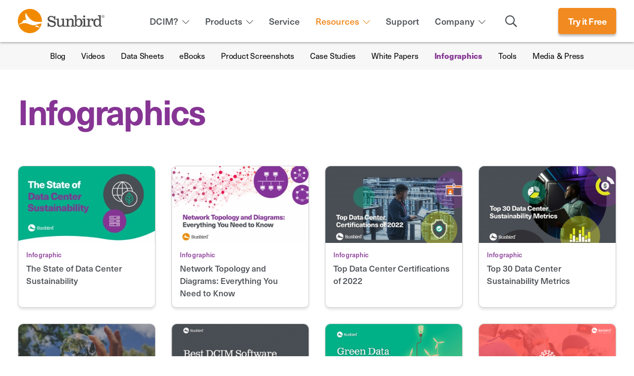

--- FILE ---
content_type: text/html; charset=utf-8
request_url: https://www.sunbirddcim.com/infographics?ref=hackernoon.com
body_size: 14540
content:
	<!DOCTYPE html>
<!--[if IE 8]>         <html class="no-js lt-ie9"> <![endif]-->
<!--[if gt IE 8]><!--> <html class="no-js" lang="en"> <!--<![endif]-->
<head>
	<!-- Start cookieyes banner -->
	<script id="cookieyes" type="text/javascript" src="https://cdn-cookieyes.com/client_data/da531876f95fa82ab33d40a0/script.js"></script>
	<!-- End cookieyes banner -->
	<meta charset="utf-8">
	<!--[if IE]><![endif]-->
<link rel="dns-prefetch" href="//www.google-analytics.com" />
<link rel="preconnect" href="//www.google-analytics.com" />
<link rel="dns-prefetch" href="//stats.g.doubleclick.net" />
<link rel="preconnect" href="//stats.g.doubleclick.net" />
<meta http-equiv="Content-Type" content="text/html; charset=utf-8" />
<script type="application/ld+json">
{ "@context" : "http://schema.org", "@type" : "Organization", "name" : "Sunbird DCIM", "url" : "http://www.sunbirddcim.com",
"sameAs" : [ "https://www.facebook.com/SunbirdDCIM", "https://twitter.com/SunbirdDCIM", "https://www.linkedin.com/company/sunbird-software", "https://www.youtube.com/channel/UCCig9MAjV1yF33UMd-hNNDg", "https://plus.google.com/u/0/100494347894998662591/posts" ] }
</script><script async src="https://knowledgetags.yextpages.net/embed?key=mfiZ7mAdoUrplMqLnwR4ubcmgf8so8l_kOr_g8BbseGU7CmRpAVu0poYp2ECH7ac&account_id=2090494&location_id=1167934412048971303" type="text/javascript"></script><script type="text/javascript" src="//script.crazyegg.com/pages/scripts/0096/9233.js" async="async"></script><!-- Global site tag (gtag.js) - Google Ads: 991817033 -->
<script async src="https://www.googletagmanager.com/gtag/js?id=AW-991817033"></script>
<script>
  window.dataLayer = window.dataLayer || [];
  function gtag(){dataLayer.push(arguments);}
  gtag('js', new Date());

  gtag('config', 'AW-991817033');
</script>
<link rel="shortcut icon" href="https://www.sunbirddcim.com/sites/all/themes/sunbirddcim/favicon.ico" type="image/vnd.microsoft.icon" />
<meta name="description" content="Sunbird brings to you infographics on a wide range of topics related to DCIM." />
<meta name="generator" content="Drupal 7 (http://drupal.org)" />
<link rel="canonical" href="https://www.sunbirddcim.com/infographics" />
<meta property="og:site_name" content="Sunbird DCIM" />
<meta property="og:url" content="https://www.sunbirddcim.com/infographics" />
<meta property="og:title" content="DCIM Infographics" />
<meta property="og:description" content="DCIM infographics from Sunbird." />
<meta property="og:image" content="https://www.sunbirddcim.com/sites/default/files/charts.png" />
<meta property="og:image:url" content="https://www.sunbirddcim.com/sites/default/files/charts.png" />
<meta property="og:image:secure_url" content="https://www.sunbirddcim.com/sites/default/files/charts.png" />
<meta property="og:image:alt" content="charts" />
<meta property="og:image:type" content="image/png" />
<meta property="og:image:width" content="1200" />
<meta property="og:image:height" content="630" />
	<title>Downloads | Sunbird DCIM</title>
	<link rel="shortcut icon" href="/sites/all/themes/sunbirddcim/assets/images/favicon.ico">
	<link rel="apple-touch-icon" href="/sites/all/themes/sunbirddcim/assets/images/apple-touch-icon.png">
	<link rel="stylesheet" href="https://use.typekit.net/ddm3bnt.css">
	<meta name="viewport" content="width=device-width, initial-scale=1.0">
	<link type="text/css" rel="stylesheet" href="/sites/default/files/advagg_css/css__fhqu-WYpjL6_GcFDbpSWUoWt-pJQah_hPHF4sZ1PAuQ__lDo-ytKr1tQFEe47Sv0URiRBSJNt8CoQlgXMpya0PHY__W-a5RBiJTGpVeWA4vs9QoKlT7DpBVJQdejUdk_MoLoU.css" media="all" />
	<script type="text/javascript" src="/sites/default/files/advagg_js/js__3QnWJ6ZxPL4eeLp_xbXLzpLpdtgJHJzfSCA7PcFyO64__KqEokVY4UWk9rusSHBmEUl22TB0WzHGZE_FMC8xxgdI__W-a5RBiJTGpVeWA4vs9QoKlT7DpBVJQdejUdk_MoLoU.js" defer="defer"></script>
<script type="text/javascript" src="/sites/default/files/advagg_js/js__G0RMXgZg-TEWQxOJQ8kFy42pAwQ5LWyyMPojpxVi9Gw__wultnhxU-OZGkmgObr0U7xFoP2Ej0Ls4rj3-UAxyTSs__W-a5RBiJTGpVeWA4vs9QoKlT7DpBVJQdejUdk_MoLoU.js"></script>
<script type="text/javascript">
<!--//--><![CDATA[//><!--
(function(i,s,o,g,r,a,m){i["GoogleAnalyticsObject"]=r;i[r]=i[r]||function(){(i[r].q=i[r].q||[]).push(arguments)},i[r].l=1*new Date();a=s.createElement(o),m=s.getElementsByTagName(o)[0];a.async=1;a.src=g;m.parentNode.insertBefore(a,m)})(window,document,"script","https://www.google-analytics.com/analytics.js","ga");ga("create", "UA-40607582-1", {"cookieDomain":"auto"});ga("send", "pageview");
//--><!]]>
</script>
<script type="text/javascript" src="/sites/default/files/advagg_js/js__0lnCjs2DX29_w6iVt1LOfuESP9-C90TcEuYZA5at_Zk__hsgmDi1Gv4zVml6_Gcgra5rJjNuijP75PcBBS_xsgl4__W-a5RBiJTGpVeWA4vs9QoKlT7DpBVJQdejUdk_MoLoU.js"></script>
<script type="text/javascript">
<!--//--><![CDATA[//><!--
jQuery.extend(Drupal.settings,{"basePath":"\/","pathPrefix":"","setHasJsCookie":0,"ajaxPageState":{"theme":"startertheme","theme_token":"k1d2wfie7p4DiciYl6WU86k7qNhZdwN-TXr58r1M3iE","jquery_version":"1.8","css":{"modules\/system\/system.base.css":1,"modules\/system\/system.menus.css":1,"modules\/system\/system.messages.css":1,"modules\/system\/system.theme.css":1,"sites\/all\/modules\/colorbox_node\/colorbox_node.css":1,"modules\/comment\/comment.css":1,"modules\/field\/theme\/field.css":1,"sites\/all\/modules\/filebrowser\/css\/filebrowser_style.css":1,"modules\/node\/node.css":1,"modules\/search\/search.css":1,"modules\/user\/user.css":1,"sites\/all\/modules\/views\/css\/views.css":1,"sites\/all\/modules\/ckeditor\/css\/ckeditor.css":1,"sites\/all\/modules\/colorbox\/styles\/default\/colorbox_style.css":1,"sites\/all\/modules\/ctools\/css\/ctools.css":1,"sites\/all\/modules\/panels\/css\/panels.css":1,"sites\/all\/modules\/fac\/css\/fac.css":1,"sites\/all\/libraries\/superfish\/css\/superfish.css":1,"sites\/all\/libraries\/superfish\/css\/superfish-vertical.css":1,"sites\/all\/themes\/sunbirddcim\/build\/css\/style.min.css":1,"sites\/all\/themes\/sunbirddcim\/build\/js\/swiper-7.3.1\/swiper-bundle.min.css":1},"js":{"sites\/default\/files\/minify\/google_tag.script.min.js":1,"sites\/default\/files\/minify\/jquery.min.1.8.3.min.js":1,"sites\/default\/files\/minify\/jquery-extend-3.4.0.1.4.4.min.js":1,"sites\/default\/files\/minify\/jquery-html-prefilter-3.5.0-backport.1.4.4.min.js":1,"sites\/default\/files\/minify\/jquery.once.1.2.min.js":1,"sites\/default\/files\/minify\/drupal.min.js":1,"sites\/all\/modules\/fac\/js\/jquery.fastautocomplete.js":1,"sites\/default\/files\/minify\/ajax.7.72.min.js":1,"sites\/default\/files\/minify\/jquery_update.0.0.1.min.js":1,"sites\/default\/files\/minify\/admin_devel.min.js":1,"sites\/default\/files\/minify\/jquery.colorbox.min.js":1,"sites\/default\/files\/minify\/colorbox.min.js":1,"sites\/default\/files\/minify\/colorbox_style.min.js":1,"sites\/default\/files\/minify\/colorbox_load.min.js":1,"sites\/default\/files\/minify\/colorbox_inline.min.js":1,"sites\/default\/files\/minify\/better_exposed_filters.min.js":1,"sites\/default\/files\/minify\/auto-submit.min.js":1,"sites\/default\/files\/minify\/attachBehaviours.min.js":1,"sites\/default\/files\/minify\/googleanalytics.min.js":1,"sites\/default\/files\/minify\/fac.min.js":1,"sites\/all\/modules\/fac\/js\/fac.js":1,"sites\/default\/files\/minify\/progress.7.72.min.js":1,"sites\/default\/files\/minify\/colorbox_node.min.js":1,"sites\/default\/files\/minify\/jquery.hoverIntent.minified.min.js":1,"sites\/default\/files\/minify\/sftouchscreen.min.js":1,"sites\/default\/files\/minify\/sfsmallscreen.min.js":1,"sites\/all\/libraries\/superfish\/supposition.js":1,"sites\/default\/files\/minify\/superfish.min.js":1,"sites\/default\/files\/minify\/superfish.min_0.js":1,"sites\/default\/files\/minify\/vendor.min.min.js":1,"sites\/default\/files\/minify\/custom.min.min.js":1,"sites\/all\/themes\/sunbirddcim\/build\/js\/swiper-7.3.1\/swiper-bundle.min.js":1}},"colorbox":{"opacity":"0.85","current":"{current} of {total}","previous":"\u00ab Prev","next":"Next \u00bb","close":"Close","maxWidth":"98%","maxHeight":"98%","fixed":true,"mobiledetect":true,"mobiledevicewidth":"480px","specificPagesDefaultValue":"admin*\nimagebrowser*\nimg_assist*\nimce*\nnode\/add\/*\nnode\/*\/edit\nprint\/*\nprintpdf\/*\nsystem\/ajax\nsystem\/ajax\/*"},"better_exposed_filters":{"datepicker":false,"slider":false,"settings":[],"autosubmit":false,"views":{"infographics":{"displays":{"page":{"filters":{"type":{"required":false}}}}},"2021_home_resources":{"displays":{"block":{"filters":[]}}},"testimonials":{"displays":{"block":{"filters":[]}}},"resources_sidebar_links":{"displays":{"block":{"filters":[]}}},"video":{"displays":{"block_2":{"filters":[]}}},"video_categories":{"displays":{"block":{"filters":[]}}}}},"urlIsAjaxTrusted":{"\/dcim-downloads":true,"\/dcim-screen-shots":true,"\/infographics?ref=hackernoon.com":true},"googleanalytics":{"trackOutbound":1,"trackMailto":1,"trackDownload":1,"trackDownloadExtensions":"7z|aac|arc|arj|asf|asx|avi|bin|csv|doc(x|m)?|dot(x|m)?|exe|flv|gif|gz|gzip|hqx|jar|jpe?g|js|mp(2|3|4|e?g)|mov(ie)?|msi|msp|pdf|phps|png|ppt(x|m)?|pot(x|m)?|pps(x|m)?|ppam|sld(x|m)?|thmx|qtm?|ra(m|r)?|sea|sit|tar|tgz|torrent|txt|wav|wma|wmv|wpd|xls(x|m|b)?|xlt(x|m)|xlam|xml|z|zip","trackColorbox":1},"superfish":[{"id":"1","sf":{"delay":"500","animation":{"opacity":"show","height":"show"},"speed":250,"autoArrows":false,"dropShadows":false,"disableHI":false},"plugins":{"supposition":false,"bgiframe":false}},{"id":"7","sf":{"pathLevels":"2","animation":{"opacity":"show","height":"show"},"speed":"\u0027fast\u0027","autoArrows":true,"dropShadows":true,"disableHI":false},"plugins":{"touchscreen":{"mode":"always_active"},"smallscreen":{"mode":"always_active","addSelected":false,"menuClasses":false,"hyperlinkClasses":false,"title":"Mobile Main menu"},"supposition":true,"bgiframe":false}}],"fac":{"jsonFilesPath":"\/sites\/default\/files\/fac-json\/en\/lIXJo0gdhNtQFxI6bvdRmesJD6xwu7M_jO3dU2wtl6o\/","inputSelectors":"","keyMinLength":"2","keyMaxLength":"12","breakpoint":"0","emptyResult":"","allResultsLink":0,"allResultsLinkThreshold":"0","highlightEnabled":false,"resultLocation":""},"colorbox_node":{"width":"600px","height":"600px"}});
//--><!]]>
</script>

	<!-- Global site tag (gtag.js) - Google Ads: 991817033 -->
	<script async src="https://www.googletagmanager.com/gtag/js?id=AW-991817033"></script>
	<script>
		window.dataLayer = window.dataLayer || [];
		function gtag(){dataLayer.push(arguments);}
		gtag('js', new Date());

		gtag('config', 'AW-991817033');
	</script>
</head>

<body class="html not-front not-logged-in no-sidebars page-infographics"  
	>

	
	<!--[if lt IE 8]>
	    <p class="chromeframe">You are using an <strong>outdated</strong> browser. Please <a href="http://browsehappy.com/">upgrade your browser</a> or <a href="http://www.google.com/chromeframe/?redirect=true">activate Google Chrome Frame</a> to improve your experience.</p>
	<![endif]-->

	<div id="skip-link" class="d-none">
		<a href="#main-content" class="element-invisible element-focusable">Skip to main content</a>
	</div>

		 <style type="text/css">
        
	ul.sf-menu ul{
		display: none;
	}
		
</style>
	
<header>
	<div class="container">
		<div class="row align-items-center justify-content-between">

			<div class="col-4 " id="mobileMenuButtonCol">
				<div id="mobileMenu" class="closed">
					<span class="bar bar-1"></span>
					<span class="bar bar-2"></span>
					<span class="bar bar-3"></span>
				</div>
			</div>

			<div class="col-4 col-md-3 col-lg-2 header-logo-col">
				<div class="header-logo">
					<a href="/" title="Home" rel="home" id="logo">
						<xml version="1.0" encoding="utf-8"?>
							<!-- Generator: Adobe Illustrator 25.2.1, SVG Export Plug-In . SVG Version: 6.00 Build 0)  -->
							<svg version="1.1" id="Color" xmlns="http://www.w3.org/2000/svg" xmlns:xlink="http://www.w3.org/1999/xlink" x="0px" y="0px"
								 viewBox="0 0 560.2 155.6" style="enable-background:new 0 0 560.2 155.6;" xml:space="preserve">
							<style type="text/css">
								.st0{fill:#4E4E4E;}
								.st1{fill:#F18A00;}
							</style>
							<g>
								<g id="text">
									<path class="st0" d="M198.6,114.6h-5.5V88.8h6c3,11.8,8.3,20,21.4,20c7.1,0,15.4-3.4,15.4-11.6c0-3.9-2.2-7-6-8.2l-24.5-7.2
										c-9-2.7-12.8-10.9-12.8-17.2c0-13,11.2-19.9,23.2-19.9c7.1,0,13.2,2.1,18.5,6.8l3-5.3h5.5v25.6h-6.2c-1.5-11.7-8.6-20.2-20.6-20.2
										c-6.5,0-13,2.8-13,10.3c0,3.4,2.3,6.9,6.2,8.2l25.4,7.9c6.4,2,11.1,7.8,11.1,17.1c0,14.4-11.2,21-24.5,21
										c-8.6,0-13.6-1.7-19.6-7.1L198.6,114.6z"/>
									<path class="st0" d="M246.6,63.4l18.6-1.7v38.1c0,5.4,4.5,7.9,9.2,7.9c6.5,0,13.4-5.8,13.4-12.7V71.6c0-2-1.4-2.5-2.3-2.5h-6v-5.6
										l18.8-1.7v43.7c0,2,1.3,2.5,2.3,2.5h6.7v5.8h-19.1v-4.4l0.6-5.2c-4,7.4-9.9,11.2-17.9,11.2c-7.8,0-15.7-4.6-16.2-13.2V71.5
										c0-2-1.3-2.5-2.3-2.5h-5.9V63.4z"/>
									<path class="st0" d="M308.6,113.9v-6h5.4c1,0,2.8-0.6,2.8-3.7V71.8c0-2-1.4-2.5-2.3-2.5H308v-5.6l19.3-1.7v5.9l-1.1,5.1
										c4-7.3,9.9-11.2,17.8-11.2c7.8,0,16.1,4.7,16.1,13.3v30c0,1.3,1.2,2.8,2.6,2.8h5.7v6h-26v-6h4.7c1.5,0,2.7-1.2,2.7-2.5v-28
										c0-5.3-4.5-7.8-9.2-7.8c-6.5,0-13.4,5.7-13.4,12.6v22c0,2.7,1.1,3.7,2.9,3.7h5.4v6H308.6z"/>
									<path class="st0" d="M375.3,113.9h-5.6V51.6c0-1.3-0.3-4.7-4.2-4.7h-4.9v-5.5l19.1-2v31.2c3-6,9.6-9,16.3-9
										c14.6,0,21.8,12.2,21.8,25.8c0,14.4-7.6,27.7-23.4,27.7c-6.3,0-12.3-2.5-15.7-8.1L375.3,113.9z M379.3,89.3
										c0,9.1,2.6,19.2,13.4,19.2c11.4,0,13.5-11.2,13.5-20.8c0-9-2.4-19.1-13-19.1C381.6,68.6,379.3,79.8,379.3,89.3z"/>
									<path class="st0" d="M416.4,113.9v-6h5.3c1,0,2.9-0.6,2.9-3.7V71.5c0-2-1.4-2.5-2.3-2.5h-6v-5.6l18.7-1.7v42.4
										c0,2.7,1.1,3.7,3,3.7h5.4v6H416.4z M429.1,41.8c3.5,0,6.6,3.1,6.6,6.7c0,3.9-3.2,6.7-6.9,6.7c-3.6,0-6.4-2.8-6.4-6.4
										C422.4,45.1,425.2,41.8,429.1,41.8z"/>
									<path class="st0" d="M444.1,63.7l19.3-1.8v8l-1.1,5.6c3.7-6.5,7.5-13.6,16.9-13.6c6.1,0,10.2,3.3,10.2,9.4c0,4.5-2.3,7.4-7,7.4
										c-3.3,0-5.6-2.1-5.6-5.5c0-2,1.2-4,2.4-5.4c-8.3-0.5-15.9,10.1-15.9,18v18.2c0,2.7,1.1,3.7,2.9,3.7h9v6h-30.6v-6h5.4
										c1,0,2.8-0.6,2.8-3.7V71.8c0-2-1.4-2.5-2.3-2.5h-6.4V63.7z"/>
									<path class="st0" d="M536.1,104.2c0,2.7,1.1,3.7,3,3.7h5v6h-17.4v-5.4l1.1-5.3c-3.8,6.6-9.3,11.8-16.8,11.8
										c-15.6,0-23-11.2-23-25.5c0-14.5,7.1-27.7,22.1-27.7c7.1,0,12.5,1.5,15.7,7.8V49.3c0-2-1.3-2.5-2.3-2.5h-6.4v-5.6l19-1.7V104.2z
										 M513.1,108.4c6.6,0,13.2-8.6,13.2-16.4v-8.7c0-8.1-4.3-14.7-14.4-14.7c-10.6,0-12.2,12.4-12.2,21
										C499.6,98.7,501.9,108.4,513.1,108.4z"/>
								</g>
								<path id="icon" class="st1" d="M110.1,109.3c5.8-0.3,15-3.9,15-3.9c0.5,5.1,13.3,9.6,19.9,11.7c4.2-7.2,7.3-15.1,9.1-23.6
									c-10.5,0.7-22,2.9-33.7,7.8c-41.9,17.5-55.9-30.5-114.7,0.9c0,0,7.3-11.4,22-14.9c0,0,2.4-14.6,15.6-17.2c0,0,8.4-1.2,13.5,1.1
									c0,0-14.1-17.3-5.7-47.5c0.2-0.6,17.9,43,52,55.4c22.4,8.1,31.5,2.1,52.3,5.2c0.2-2.1,0.3-4.3,0.3-6.5c0-43-34.8-77.8-77.8-77.8
									S0,34.8,0,77.8c0,43,34.8,77.8,77.8,77.8c28.1,0,52.7-14.9,66.4-37.2C117.6,119,110.1,109.3,110.1,109.3z"/>
								<g id="trademark">
									<path class="st0" d="M551.4,39.3c1.5,0,2.9,0.4,4.3,1.1s2.5,1.9,3.3,3.3s1.2,2.9,1.2,4.4c0,1.5-0.4,3-1.2,4.4s-1.9,2.5-3.3,3.3
										s-2.9,1.2-4.4,1.2s-3-0.4-4.4-1.2s-2.5-1.9-3.3-3.3s-1.2-2.9-1.2-4.4c0-1.5,0.4-3,1.2-4.4s1.9-2.5,3.3-3.3S549.9,39.3,551.4,39.3z
										 M551.4,40.8c-1.2,0-2.5,0.3-3.6,1s-2.1,1.5-2.8,2.7s-1,2.4-1,3.7c0,1.3,0.3,2.5,1,3.7s1.6,2.1,2.7,2.7s2.4,1,3.7,1s2.5-0.3,3.7-1
										s2.1-1.6,2.7-2.7s1-2.4,1-3.7c0-1.3-0.3-2.5-1-3.7s-1.6-2.1-2.8-2.7S552.6,40.8,551.4,40.8z M547.5,53v-9.5h3.3
										c1.1,0,1.9,0.1,2.4,0.3s0.9,0.5,1.2,0.9s0.4,0.9,0.4,1.4c0,0.7-0.2,1.3-0.7,1.8s-1.2,0.8-2,0.9c0.3,0.1,0.6,0.3,0.8,0.5
										c0.4,0.4,0.9,1,1.4,1.9l1.2,1.9h-1.9l-0.8-1.5c-0.7-1.2-1.2-1.9-1.6-2.2c-0.3-0.2-0.7-0.3-1.2-0.3h-0.9v4H547.5z M549.1,47.7h1.9
										c0.9,0,1.5-0.1,1.8-0.4s0.5-0.6,0.5-1.1c0-0.3-0.1-0.5-0.2-0.8s-0.4-0.4-0.7-0.5s-0.8-0.2-1.5-0.2h-1.7V47.7z"/>
								</g>
							</g>
						</svg>

					</a>
				</div>
			</div>
			<div class="d-none  d-md-flex col-md-auto header-menu-col">

				<div class="header-menu">

						<div class="region region-header-nav">
		<div id="block-superfish-1" class="block block-superfish">

		
		
	
	<div class="content">
		<ul id="superfish-1" class="menu sf-menu sf-main-menu sf-horizontal sf-style-none sf-total-items-7 sf-parent-items-4 sf-single-items-3"><li id="menu-3595-1" class="first odd sf-item-1 sf-depth-1 sf-total-children-12 sf-parent-children-0 sf-single-children-12 menuparent"><a href="/what-dcim" class="sf-depth-1 menuparent">DCIM?</a><ul><li id="menu-3596-1" class="first odd sf-item-1 sf-depth-2 sf-no-children"><a href="/what-dcim" class="sf-depth-2">What is DCIM?</a></li><li id="menu-3598-1" class="middle even sf-item-2 sf-depth-2 sf-no-children"><a href="/what-is-a-colocation-data-center" class="sf-depth-2">What is a Colocation Data Center?</a></li><li id="menu-3599-1" class="middle odd sf-item-3 sf-depth-2 sf-no-children"><a href="/government-data-center" class="sf-depth-2">What is the Federal Data Center Optimization Initiative (DCOI)?</a></li><li id="menu-3600-1" class="middle even sf-item-4 sf-depth-2 sf-no-children"><a href="/what-data-center-management" class="sf-depth-2">What is Data Center Management?</a></li><li id="menu-3601-1" class="middle odd sf-item-5 sf-depth-2 sf-no-children"><a href="/second-generation-dcim" class="sf-depth-2">What is Second-Generation DCIM?</a></li><li id="menu-3604-1" class="middle even sf-item-6 sf-depth-2 sf-no-children"><a href="/what-data-center-monitoring" class="sf-depth-2">What is Data Center Monitoring?</a></li><li id="menu-3606-1" class="middle odd sf-item-7 sf-depth-2 sf-no-children"><a href="/what-dcsm" class="sf-depth-2">What is Data Center Service Management (DCSM)?</a></li><li id="menu-3607-1" class="middle even sf-item-8 sf-depth-2 sf-no-children"><a href="/network-documentation" class="sf-depth-2">What is Network Documentation?</a></li><li id="menu-3608-1" class="middle odd sf-item-9 sf-depth-2 sf-no-children"><a href="/edge-data-center" class="sf-depth-2">What is an Edge Data Center?</a></li><li id="menu-3609-1" class="middle even sf-item-10 sf-depth-2 sf-no-children"><a href="/data-center-cmdb" class="sf-depth-2">What is a Data Center CMDB?</a></li><li id="menu-3802-1" class="middle odd sf-item-11 sf-depth-2 sf-no-children"><a href="/what-data-center-automation" class="sf-depth-2">What is Data Center Automation?</a></li><li id="menu-3610-1" class="last even sf-item-12 sf-depth-2 sf-no-children"><a href="/how-do-i-get-started" class="sf-depth-2">How do I get started?</a></li></ul></li><li id="menu-426-1" class="middle even sf-item-2 sf-depth-1 sf-total-children-12 sf-parent-children-0 sf-single-children-12 menuparent"><a href="/dcim-products" title="Our Products" class="sf-depth-1 menuparent">Products</a><ul><li id="menu-2418-1" class="first odd sf-item-1 sf-depth-2 sf-no-children"><a href="/dcim-products" class="sf-depth-2">Product Tour</a></li><li id="menu-2069-1" class="middle even sf-item-2 sf-depth-2 sf-no-children"><a href="/pricing" class="sf-depth-2">Pricing</a></li><li id="menu-548-1" class="middle odd sf-item-3 sf-depth-2 sf-no-children"><a href="/product/data-center-asset-management" title="Data Center Asset Management" class="sf-depth-2">Asset</a></li><li id="menu-549-1" class="middle even sf-item-4 sf-depth-2 sf-no-children"><a href="/product/data-center-capacity-management" title="Data Center Capacity Management" class="sf-depth-2">Capacity</a></li><li id="menu-551-1" class="middle odd sf-item-5 sf-depth-2 sf-no-children"><a href="/product/data-center-change-management" title="Data Center Change Management" class="sf-depth-2">Change</a></li><li id="menu-552-1" class="middle even sf-item-6 sf-depth-2 sf-no-children"><a href="/product/data-center-energy-management" title="Data Center Energy Management" class="sf-depth-2">Energy</a></li><li id="menu-553-1" class="middle odd sf-item-7 sf-depth-2 sf-no-children"><a href="/product/data-center-environment-management" title="Data Center Environment Management" class="sf-depth-2">Environment</a></li><li id="menu-554-1" class="middle even sf-item-8 sf-depth-2 sf-no-children"><a href="/product/data-center-power-management" title="Data Center Power Management" class="sf-depth-2">Power</a></li><li id="menu-2052-1" class="middle odd sf-item-9 sf-depth-2 sf-no-children"><a href="/product/data-center-visualization" class="sf-depth-2">Visualization</a></li><li id="menu-2053-1" class="middle even sf-item-10 sf-depth-2 sf-no-children"><a href="/product/data-center-security" class="sf-depth-2">Security</a></li><li id="menu-2054-1" class="middle odd sf-item-11 sf-depth-2 sf-no-children"><a href="/product/data-center-bi-analytics" class="sf-depth-2">BI &amp; Analytics</a></li><li id="menu-2133-1" class="last even sf-item-12 sf-depth-2 sf-no-children"><a href="/product/data-center-connectivity" class="sf-depth-2">Connectivity</a></li></ul></li><li id="menu-536-1" class="middle odd sf-item-3 sf-depth-1 sf-no-children"><a href="/dcim-services" title="Our Services" class="sf-depth-1">Service</a></li><li id="menu-428-1" class="active-trail middle even sf-item-4 sf-depth-1 sf-total-children-10 sf-parent-children-0 sf-single-children-10 menuparent"><a href="/dcim-resources" title="Resources" class="sf-depth-1 menuparent">Resources</a><ul><li id="menu-679-1" class="first odd sf-item-1 sf-depth-2 sf-no-children"><a href="/blog" title="Blog" class="sf-depth-2">Blog</a></li><li id="menu-2862-1" class="middle even sf-item-2 sf-depth-2 sf-no-children"><a href="/videos" class="sf-depth-2">Videos</a></li><li id="menu-680-1" class="middle odd sf-item-3 sf-depth-2 sf-no-children"><a href="/data-sheets" title="ROI Calculator" class="sf-depth-2">Data Sheets</a></li><li id="menu-681-1" class="middle even sf-item-4 sf-depth-2 sf-no-children"><a href="/ebooks" title="RFP Checklist" class="sf-depth-2">eBooks</a></li><li id="menu-677-1" class="middle odd sf-item-5 sf-depth-2 sf-no-children"><a href="/dcim-screen-shots" title="Screenshots" class="sf-depth-2">Product Screenshots</a></li><li id="menu-3478-1" class="middle even sf-item-6 sf-depth-2 sf-no-children"><a href="/case-studies" class="sf-depth-2">Case Studies</a></li><li id="menu-3801-1" class="middle odd sf-item-7 sf-depth-2 sf-no-children"><a href="/white-papers" class="sf-depth-2">White Papers</a></li><li id="menu-2038-1" class="active-trail middle even sf-item-8 sf-depth-2 sf-no-children"><a href="/infographics" class="sf-depth-2 active">Infographics</a></li><li id="menu-3475-1" class="middle odd sf-item-9 sf-depth-2 sf-no-children"><a href="/top-data-center-tools" class="sf-depth-2">Tools</a></li><li id="menu-2026-1" class="last even sf-item-10 sf-depth-2 sf-no-children"><a href="/media-press" class="sf-depth-2">Media &amp; Press</a></li></ul></li><li id="menu-2868-1" class="middle odd sf-item-5 sf-depth-1 sf-no-children"><a href="/dcim-technical-support" class="sf-depth-1">Support</a></li><li id="menu-652-1" class="middle even sf-item-6 sf-depth-1 sf-total-children-9 sf-parent-children-0 sf-single-children-9 menuparent"><a href="/about-us" title="Why Sunbird?" class="sf-depth-1 menuparent">Company</a><ul><li id="menu-2021-1" class="first odd sf-item-1 sf-depth-2 sf-no-children"><a href="/about-us" class="sf-depth-2">About Sunbird</a></li><li id="menu-648-1" class="middle even sf-item-2 sf-depth-2 sf-no-children"><a href="/we-know-data-centers" title="Why Sunbird DCIM?" class="sf-depth-2">Why Sunbird?</a></li><li id="menu-2858-1" class="middle odd sf-item-3 sf-depth-2 sf-no-children"><a href="/switch-to-sunbird" class="sf-depth-2">Switch to Sunbird</a></li><li id="menu-651-1" class="middle even sf-item-4 sf-depth-2 sf-no-children"><a href="/award-winning-solutions" title="Award Winning DCIM Solutions" class="sf-depth-2">Awards</a></li><li id="menu-3804-1" class="middle odd sf-item-5 sf-depth-2 sf-no-children"><a href="/thought-leadership" class="ue-thought-leadership-menu-item sf-depth-2">Thought Leadership</a></li><li id="menu-650-1" class="middle even sf-item-6 sf-depth-2 sf-no-children"><a href="/client-success" title="Our Happy Clients" class="sf-depth-2">Customer Reviews</a></li><li id="menu-2023-1" class="middle odd sf-item-7 sf-depth-2 sf-no-children"><a href="/partners" class="sf-depth-2">Partners</a></li><li id="menu-2135-1" class="middle even sf-item-8 sf-depth-2 sf-no-children"><a href="/careers" class="sf-depth-2">Careers</a></li><li id="menu-2024-1" class="last odd sf-item-9 sf-depth-2 sf-no-children"><a href="/contact-us" class="sf-depth-2">Contact Us</a></li></ul></li><li id="menu-2380-1" class="last odd sf-item-7 sf-depth-1 sf-no-children"><span id="headerSearch" class="sf-depth-1 nolink" tabindex="0">Search</span></li></ul>	</div>

</div>
	</div>
						
				</div>

			</div>
			<div class="col-4 col-md-auto header-button-col">
				<a href="#dcTrack-operations" class="mp button button-solid-orange">Try it Free</a>
			</div>
		</div>

		<div class="row justify-content-center">
			<div class="col-12 col-md-6">

				<div class="header-search hidden">
						<div class="region region-header-search">
		<div id="block-search-form" class="block block-search">

		
		
	
	<div class="content">
		<form action="/infographics?ref=hackernoon.com" method="post" id="search-block-form" accept-charset="UTF-8"><div><div class="container-inline">
      <h2 class="element-invisible">Search form</h2>
    <div class="form-item form-type-textfield form-item-search-block-form">
  <label class="element-invisible" for="edit-search-block-form--2">Search </label>
 <input title="Enter Your Search Here" placeholder="Enter Your Search Here" type="text" id="edit-search-block-form--2" name="search_block_form" value="" size="15" maxlength="128" class="form-text" />
</div>
<div class="form-actions form-wrapper" id="edit-actions"><input type="submit" id="edit-submit" name="op" value="Search" class="form-submit" /></div><input type="hidden" name="form_build_id" value="form-S5stsRz4fw-5J-kHz1FUMSsmFBgkkHwyS2IOSqhooEQ" />
<input type="hidden" name="form_id" value="search_block_form" />
</div>

<script>
  // Add focus to site search to prevent users from hitting enter twice
  // Autocomplete must be disabled in Drupal config for search form
  jQuery(function() {
    jQuery('#edit-search-block-form--2').on('click', function(){
      jQuery('#block-search-form').addClass('search-in-focus');
    });
  });
</script></div></form>	</div>

</div>
	</div>
				</div>
				
			</div>
		</div>
		
	</div>

	<div id="mobileMenuContainer" class="closed">

		<div class="mobile-nav-container">

				<div class="region region-mobile-nav">
		<div id="block-superfish-7" class="block block-superfish">

		
		
	
	<div class="content">
		<ul id="superfish-7" class="menu sf-menu sf-menu-mobile-main-menu sf-vertical sf-style-none sf-total-items-5 sf-parent-items-3 sf-single-items-2"><li id="menu-3395-7" class="first odd sf-item-1 sf-depth-1 sf-total-children-12 sf-parent-children-0 sf-single-children-12 menuparent"><a href="/dcim-products" title="Our Products" class="sf-depth-1 menuparent">Products</a><ul><li id="menu-3396-7" class="first odd sf-item-1 sf-depth-2 sf-no-children"><a href="/dcim-products" class="sf-depth-2">Product Tour</a></li><li id="menu-3397-7" class="middle even sf-item-2 sf-depth-2 sf-no-children"><a href="/pricing" class="sf-depth-2">Pricing</a></li><li id="menu-3398-7" class="middle odd sf-item-3 sf-depth-2 sf-no-children"><a href="/product/data-center-asset-management" title="Data Center Asset Management" class="sf-depth-2">Asset</a></li><li id="menu-3400-7" class="middle even sf-item-4 sf-depth-2 sf-no-children"><a href="/product/data-center-capacity-management" title="Data Center Capacity Management" class="sf-depth-2">Capacity</a></li><li id="menu-3402-7" class="middle odd sf-item-5 sf-depth-2 sf-no-children"><a href="/product/data-center-change-management" title="Data Center Change Management" class="sf-depth-2">Change</a></li><li id="menu-3404-7" class="middle even sf-item-6 sf-depth-2 sf-no-children"><a href="/product/data-center-energy-management" title="Data Center Energy Management" class="sf-depth-2">Energy</a></li><li id="menu-3408-7" class="middle odd sf-item-7 sf-depth-2 sf-no-children"><a href="/product/data-center-environment-management" title="Data Center Environment Management" class="sf-depth-2">Environment</a></li><li id="menu-3399-7" class="middle even sf-item-8 sf-depth-2 sf-no-children"><a href="/product/data-center-power-management" title="Data Center Power Management" class="sf-depth-2">Power</a></li><li id="menu-3401-7" class="middle odd sf-item-9 sf-depth-2 sf-no-children"><a href="/product/data-center-visualization" class="sf-depth-2">Visualization</a></li><li id="menu-3403-7" class="middle even sf-item-10 sf-depth-2 sf-no-children"><a href="/product/data-center-security" class="sf-depth-2">Security</a></li><li id="menu-3407-7" class="middle odd sf-item-11 sf-depth-2 sf-no-children"><a href="/product/data-center-bi-analytics" class="sf-depth-2">BI &amp; Analytics</a></li><li id="menu-3409-7" class="last even sf-item-12 sf-depth-2 sf-no-children"><a href="/product/data-center-connectivity" class="sf-depth-2">Connectivity</a></li></ul></li><li id="menu-3412-7" class="middle even sf-item-2 sf-depth-1 sf-no-children"><a href="/dcim-services" title="Our Services" class="sf-depth-1">Service</a></li><li id="menu-3418-7" class="middle odd sf-item-3 sf-depth-1 sf-total-children-7 sf-parent-children-0 sf-single-children-7 menuparent"><a href="/dcim-resources" title="Resources" class="sf-depth-1 menuparent">Resources</a><ul><li id="menu-3419-7" class="first odd sf-item-1 sf-depth-2 sf-no-children"><a href="/what-dcim" title="What is DCIM?" class="sf-depth-2">Learn DCIM</a></li><li id="menu-3480-7" class="middle even sf-item-2 sf-depth-2 sf-no-children"><a href="/dcim-downloads" class="sf-depth-2">Downloads</a></li><li id="menu-3440-7" class="middle odd sf-item-3 sf-depth-2 sf-no-children"><a href="/blog" title="Blog" class="sf-depth-2">Blog</a></li><li id="menu-3446-7" class="middle even sf-item-4 sf-depth-2 sf-no-children"><a href="/videos?video_category=266" class="sf-depth-2">Videos</a></li><li id="menu-3479-7" class="middle odd sf-item-5 sf-depth-2 sf-no-children"><a href="/top-data-center-tools" class="sf-depth-2">Tools</a></li><li id="menu-3444-7" class="middle even sf-item-6 sf-depth-2 sf-no-children"><a href="/media-press" class="sf-depth-2">Media &amp; Press Releases</a></li><li id="menu-3481-7" class="last odd sf-item-7 sf-depth-2 sf-no-children"><a href="/dcim-screen-shots" class="sf-depth-2">Product Screenshots</a></li></ul></li><li id="menu-3448-7" class="middle even sf-item-4 sf-depth-1 sf-no-children"><a href="https://www.sunbirddcim.com/dcim-technical-support" class="sf-depth-1">Support</a></li><li id="menu-3449-7" class="last odd sf-item-5 sf-depth-1 sf-total-children-8 sf-parent-children-0 sf-single-children-8 menuparent"><a href="/about-us" title="Why Sunbird?" class="sf-depth-1 menuparent">Company</a><ul><li id="menu-3452-7" class="first odd sf-item-1 sf-depth-2 sf-no-children"><a href="/about-us" class="sf-depth-2">About Sunbird</a></li><li id="menu-3451-7" class="middle even sf-item-2 sf-depth-2 sf-no-children"><a href="/we-know-data-centers" title="Why Sunbird DCIM?" class="sf-depth-2">Why Sunbird?</a></li><li id="menu-3450-7" class="middle odd sf-item-3 sf-depth-2 sf-no-children"><a href="https://www.sunbirddcim.com/switch-to-sunbird" class="sf-depth-2">Switch to Sunbird</a></li><li id="menu-3454-7" class="middle even sf-item-4 sf-depth-2 sf-no-children"><a href="/award-winning-solutions" title="Award Winning DCIM Solutions" class="sf-depth-2">Awards</a></li><li id="menu-3453-7" class="middle odd sf-item-5 sf-depth-2 sf-no-children"><a href="/client-success" title="Our Happy Clients" class="sf-depth-2">Customer Reviews</a></li><li id="menu-3455-7" class="middle even sf-item-6 sf-depth-2 sf-no-children"><a href="/partners" class="sf-depth-2">Partners</a></li><li id="menu-3461-7" class="middle odd sf-item-7 sf-depth-2 sf-no-children"><a href="/careers" class="sf-depth-2">Careers</a></li><li id="menu-3482-7" class="last even sf-item-8 sf-depth-2 sf-no-children"><a href="/contact-us" class="sf-depth-2">Contact Us</a></li></ul></li></ul>	</div>

</div>
	</div>

			<ul class="mobileExtraLinks">
				<li class="mobileSearchLink">
					<a href="/search">
						Search <span class="fal fa-search"></span>
					</a>
				</li>
				<li class="p-2">
					<a href="#dcTrack-operations" class="mp button button-solid-orange">Try it Free</a>
				</li>
			</ul>

		</div>
		
	</div>
	
</header>

	<div class="region region-header">
		<div id="block-block-17" class="block block-block">

		
		
	
	<div class="content">
		<script type='text/javascript' data-cfasync='false'>window.purechatApi = { l: [], t: [], on: function () { this.l.push(arguments); } }; (function () { var done = false; var script = document.createElement('script'); script.async = true; script.type = 'text/javascript'; script.src = 'https://app.purechat.com/VisitorWidget/WidgetScript'; document.getElementsByTagName('HEAD').item(0).appendChild(script); script.onreadystatechange = script.onload = function (e) { if (!done && (!this.readyState || this.readyState == 'loaded' || this.readyState == 'complete')) { var w = new PCWidget({c: '3cf9cbf0-0e97-481f-84f5-ca9522fb0549', f: true }); done = true; } }; })();</script>	</div>

</div>
<div id="block-block-124" class="block block-block">

		
		
	
	<div class="content">
		<div style="display: none">

<div id="general-test-drive" class="hubspot-form-block">
<div class="hubspot-form-left" style="background:url(/sites/default/files/test-drive-popup-bg.jpg);">
<h2>Ready to manage your entire data center in one solution?</h2>
</div>
<div class="hubspot-form-right">
<h3 class="orange-text">Start your test drive here</h3>
<div class="hbspt-form">

</div>
<p class="form-privacy">We’re committed to your privacy. Sunbird uses the information you provide us to contact you about our relevant content, products, and services. You may unsubscribe from these communications at any time. For more information, check out our <a href="https://www.sunbirddcim.com/privacy-policy" target="_blank">Privacy Policy.</a></p>
</div>
</div>

</div>

<!--[if lte IE 8]>
<script charset="utf-8" type="text/javascript" src="//js.hsforms.net/forms/v2-legacy.js"></script>
<![endif]-->
<script charset="utf-8" type="text/javascript" src="//js.hsforms.net/forms/v2.js"></script>

<script>
  hbspt.forms.create({ 
    css: '',
    portalId: '607616',
    formId: '9a29b6cf-22ae-4934-8365-3807811c146b',
    target: '#general-test-drive .hbspt-form'
  });
</script>	</div>

</div>
<div id="block-block-127" class="block block-block">

		
		
	
	<div class="content">
		<div style="display: none">

<div id="thirty-day-trial" class="hubspot-form-block">
<h2>Free 30 Day Trial - With Your Own Data</h2>
<div class="hbspt-form">

</div>
<p class="form-privacy">We’re committed to your privacy. Sunbird uses the information you provide us to contact you about our relevant content, products, and services. You may unsubscribe from these communications at any time. For more information, check out our <a href="https://www.sunbirddcim.com/privacy-policy" target="_blank">Privacy Policy.</a></p>
</div>

</div>


<!--[if lte IE 8]>
<script charset="utf-8" type="text/javascript" src="//js.hsforms.net/forms/v2-legacy.js"></script>
<![endif]-->
<script charset="utf-8" type="text/javascript" src="//js.hsforms.net/forms/v2.js"></script>

<script>
  hbspt.forms.create({ 
    css: '',
    portalId: '607616',
    formId: '60aed0e8-f19e-4d31-a439-8bc47d942c56',
    target: '#thirty-day-trial .hbspt-form'
  });
</script>	</div>

</div>
<div id="block-block-128" class="block block-block">

		
		
	
	<div class="content">
		<div style="display: none">

<div id="PIQ-test-drive" class="hubspot-form-block">
<h2>Take DCIM Monitoring for a Test Drive</h2>
<div class="hbspt-form">

</div>
<p class="form-privacy">We’re committed to your privacy. Sunbird uses the information you provide us to contact you about our relevant content, products, and services. You may unsubscribe from these communications at any time. For more information, check out our <a href="https://www.sunbirddcim.com/privacy-policy" target="_blank">Privacy Policy.</a></p>
</div>

</div>

<!--[if lte IE 8]>
<script charset="utf-8" type="text/javascript" src="//js.hsforms.net/forms/v2-legacy.js"></script>
<![endif]-->
<script charset="utf-8" type="text/javascript" src="//js.hsforms.net/forms/v2.js"></script>

<script>
  hbspt.forms.create({ 
    css: '',
    portalId: '607616',
    formId: 'd3d2fa05-6fac-413b-a49a-f6b9f0e9eddf',
    target: '#PIQ-test-drive .hbspt-form'
  });
</script>	</div>

</div>
<div id="block-block-129" class="block block-block">

		
		
	
	<div class="content">
		<div style="display: none">

<div id="schedule-your-demo" class="hubspot-form-block">
<h2>Take DCIM for a Spin</h2>
<h3>Request Your Free Online Demo Today</h3>
<div class="hbspt-form">

</div>
<p class="form-privacy">We’re committed to your privacy. Sunbird uses the information you provide us to contact you about our relevant content, products, and services. You may unsubscribe from these communications at any time. For more information, check out our <a href="https://www.sunbirddcim.com/privacy-policy" target="_blank">Privacy Policy.</a></p>
</div>

</div>

<!--[if lte IE 8]>
<script charset="utf-8" type="text/javascript" src="//js.hsforms.net/forms/v2-legacy.js"></script>
<![endif]-->
<script charset="utf-8" type="text/javascript" src="//js.hsforms.net/forms/v2.js"></script>

<script>
  hbspt.forms.create({
    css: '',
    portalId: '607616',
    formId: 'f69091f9-651b-41b2-83be-f31ee6154e5c',
    target: '#schedule-your-demo .hbspt-form'
  });
</script>	</div>

</div>
<div id="block-block-130" class="block block-block">

		
		
	
	<div class="content">
		<div style="display: none">

<div id="PIQ-software-download" class="hubspot-form-block">
<h2>Free Full Featured Download</h2>
<div class="hbspt-form">

</div>
<p class="form-privacy">We’re committed to your privacy. Sunbird uses the information you provide us to contact you about our relevant content, products, and services. You may unsubscribe from these communications at any time. For more information, check out our <a href="https://www.sunbirddcim.com/privacy-policy" target="_blank">Privacy Policy.</a></p>
</div>

</div>

<!--[if lte IE 8]>
<script charset="utf-8" type="text/javascript" src="//js.hsforms.net/forms/v2-legacy.js"></script>
<![endif]-->
<script charset="utf-8" type="text/javascript" src="//js.hsforms.net/forms/v2.js"></script>

<script>
  hbspt.forms.create({
    css: '',
    portalId: '607616',
    formId: 'f73df7a8-de8f-42e2-97fd-3304e0e4b47a',
    target: '#PIQ-software-download .hbspt-form'
  });
</script>	</div>

</div>
<div id="block-block-131" class="block block-block">

		
		
	
	<div class="content">
		<!-- Start of Async HubSpot Analytics Code -->
<script type="text/javascript">
(function(d,s,i,r) {
if (d.getElementById(i)){return;}
var n=d.createElement(s),e=d.getElementsByTagName(s)[0];
n.id=i;n.src='//js.hs-analytics.net/analytics/'+(Math.ceil(new Date()/r)*r)+'/607616.js';
e.parentNode.insertBefore(n, e);
})(document,"script","hs-analytics",300000);
</script>
<!-- End of Async HubSpot Analytics Code -->

<!-- Global site tag (gtag.js) - Google Ads: 991817033 -->
<script async src="https://www.googletagmanager.com/gtag/js?id=AW-991817033"></script>
<script>
  window.dataLayer = window.dataLayer || [];
  function gtag(){dataLayer.push(arguments);}
  gtag('js', new Date());

  gtag('config', 'AW-991817033');
</script>	</div>

</div>
<div id="block-block-172" class="block block-block">

		
		
	
	<div class="content">
		<div style="display: none">

<div class="hubspot-form-new-button hubspot-form-block" id="PIQ-monitoring">
<div class="hubspot-form-left">
<h3 class="orange-text">See why marquee customers<br>are moving to the Sunbird<br>DCIM platform.</h3>
<div class="drive-logos">
  <div class="drive-logo"><img src="/sites/all/themes/raritanphasev/images/forms/att.png" alt="AT&T"></div>
  <div class="drive-logo"><img src="/sites/all/themes/raritanphasev/images/forms/merck.png" alt="Merck"></div>
  <div class="drive-logo"><img src="/sites/all/themes/raritanphasev/images/forms/db.png" alt="DB"></div>
  <div class="drive-logo"><img src="/sites/all/themes/raritanphasev/images/forms/lowes.png" alt="Lowes"></div>
  <div class="drive-logo"><img src="/sites/all/themes/raritanphasev/images/forms/comcast.png" alt="Comcast"></div>
  <div class="drive-logo"><img src="/sites/all/themes/raritanphasev/images/forms/airlines.png" alt="Airlines"></div>
  <div class="drive-logo"><img src="/sites/all/themes/raritanphasev/images/forms/bank.png" alt="Bank"></div>
  <div class="drive-logo"><img src="/sites/all/themes/raritanphasev/images/forms/chicago.png" alt="Chicago"></div>
  <div class="drive-logo"><img src="/sites/all/themes/raritanphasev/images/forms/chevron.png" alt="Chevron"></div>
  <div class="drive-logo"><img src="/sites/all/themes/raritanphasev/images/forms/ae.png" alt="AE"></div>
  <div class="drive-logo"><img src="/sites/all/themes/raritanphasev/images/forms/stanford.png" alt="Stanford"></div>
  <div class="drive-logo"><img src="/sites/all/themes/raritanphasev/images/forms/ba.png" alt="British Airways"></div>
  <div class="drive-logo"><img src="/sites/all/themes/raritanphasev/images/forms/liberty.png" alt="Liberty"></div>
  <div class="drive-logo"><img src="/sites/all/themes/raritanphasev/images/forms/in.png" alt="Intuit"></div>
  <div class="drive-logo"><img src="/sites/all/themes/raritanphasev/images/forms/brown.png" alt="Brown"></div>
  <div class="drive-logo"><img src="/sites/all/themes/raritanphasev/images/forms/ca.png" alt="Credit Agricole"></div>
  <div class="drive-logo"><img src="/sites/all/themes/raritanphasev/images/forms/cisco.png" alt="CISCO"></div>
  <div class="drive-logo"><img src="/sites/all/themes/raritanphasev/images/forms/daimler.png" alt="Daimler"></div>
  <div class="drive-logo"><img src="/sites/all/themes/raritanphasev/images/forms/tesla.png" alt="Tesla"></div>
  <div class="drive-logo"><img src="/sites/all/themes/raritanphasev/images/forms/emerson.png" alt="Emerson"></div>
</div>
</div>
<div class="hubspot-form-right">
<h4 class="orange-text">Start your test drive here</h4>
<div class="hbspt-form">

</div>
<p class="form-privacy">We’re committed to your privacy. Sunbird uses the information you provide us to contact you about our relevant content, products, and services. You may unsubscribe from these communications at any time. For more information, check out our <a href="https://www.sunbirddcim.com/privacy-policy" target="_blank">Privacy Policy.</a></p>
</div>
</div>

</div>
<!--[if lte IE 8]>
<script charset="utf-8" type="text/javascript" src="//js.hsforms.net/forms/v2-legacy.js"></script>
<![endif]--><script charset="utf-8" type="text/javascript" src="//js.hsforms.net/forms/v2.js"></script><script>
  hbspt.forms.create({
    portalId: '607616',
    formId: 'd3d2fa05-6fac-413b-a49a-f6b9f0e9eddf',
    target: '#PIQ-monitoring .hbspt-form',
    css: ''
  });
</script>
<div style="display: none">

<div class="hubspot-form-new-button hubspot-form-block" id="dcTrack-operations">
<div class="hubspot-form-left">
<h3 class="orange-text">See why marquee customers<br>are moving to the Sunbird<br>DCIM platform.</h3>
<div class="drive-logos">
  <div class="drive-logo"><img src="/sites/all/themes/raritanphasev/images/forms/att.png" alt="AT&T"></div>
  <div class="drive-logo"><img src="/sites/all/themes/raritanphasev/images/forms/merck.png" alt="Merck"></div>
  <div class="drive-logo"><img src="/sites/all/themes/raritanphasev/images/forms/activision.png" alt="Activision"></div>
  <div class="drive-logo"><img src="/sites/all/themes/raritanphasev/images/forms/michigan.png" alt="Michigan"></div>
  <div class="drive-logo"><img src="/sites/all/themes/raritanphasev/images/forms/comcast.png" alt="Comcast"></div>
  <div class="drive-logo"><img src="/sites/all/themes/raritanphasev/images/forms/airlines.png" alt="Airlines"></div>
  <div class="drive-logo"><img src="/sites/all/themes/raritanphasev/images/forms/ebay.png" alt="eBay"></div>
  <div class="drive-logo"><img src="/sites/all/themes/raritanphasev/images/forms/chicago.png" alt="Chicago"></div>
  <div class="drive-logo"><img src="/sites/all/themes/raritanphasev/images/forms/chevron.png" alt="Chevron"></div>
  <div class="drive-logo"><img src="/sites/all/themes/raritanphasev/images/forms/lv.png" alt="Louis Vuitton"></div>
  <div class="drive-logo"><img src="/sites/all/themes/raritanphasev/images/forms/uni.png" alt="Unilever"></div>
  <div class="drive-logo"><img src="/sites/all/themes/raritanphasev/images/forms/ba.png" alt="British Airways"></div>
  <div class="drive-logo"><img src="/sites/all/themes/raritanphasev/images/forms/liberty.png" alt="Liberty"></div>
  <div class="drive-logo"><img src="/sites/all/themes/raritanphasev/images/forms/jp.png" alt="JP Morgan Chase"></div>
  <div class="drive-logo"><img src="/sites/all/themes/raritanphasev/images/forms/brown.png" alt="Brown"></div>
  <div class="drive-logo"><img src="/sites/all/themes/raritanphasev/images/forms/ca.png" alt="Credit Agricole"></div>
  <div class="drive-logo"><img src="/sites/all/themes/raritanphasev/images/forms/lm.png" alt="Lockheed Martin"></div>
  <div class="drive-logo"><img src="/sites/all/themes/raritanphasev/images/forms/daimler.png" alt="Daimler"></div>
  <div class="drive-logo"><img src="/sites/all/themes/raritanphasev/images/forms/invesco.png" alt="Invesco"></div>
  <div class="drive-logo"><img src="/sites/all/themes/raritanphasev/images/forms/vu.png" alt="Vanderbilt University"></div>
</div>
</div>
<div class="hubspot-form-right">
<h4 class="orange-text">Start your test drive here</h4>
<div class="hbspt-form">

</div>
<p class="form-privacy">We’re committed to your privacy. Sunbird uses the information you provide us to contact you about our relevant content, products, and services. You may unsubscribe from these communications at any time. For more information, check out our <a href="https://www.sunbirddcim.com/privacy-policy" target="_blank">Privacy Policy.</a></p>
</div>
</div>

</div>
<!--[if lte IE 8]>
<script charset="utf-8" type="text/javascript" src="//js.hsforms.net/forms/v2-legacy.js"></script>
<![endif]--><script charset="utf-8" type="text/javascript" src="//js.hsforms.net/forms/v2.js"></script><script>
  hbspt.forms.create({
    portalId: '607616',
    formId: '9a29b6cf-22ae-4934-8365-3807811c146b',
    target: '#dcTrack-operations .hbspt-form',
    css: ''
  });
</script>
<div style="display: none">
	<div class="hubspot-form-block" id="pricing-DCIM-suite">
		<h2>
			DCIM Suite Bundle</h2>
		<div class="hbspt-form">
			&nbsp;</div>

	</div>
</div>
<!--[if lte IE 8]>
<script charset="utf-8" type="text/javascript" src="//js.hsforms.net/forms/v2-legacy.js"></script>
<![endif]--><script charset="utf-8" type="text/javascript" src="//js.hsforms.net/forms/v2.js"></script><script>
  hbspt.forms.create({
    portalId: '607616',
    formId: '217029c7-0e9b-41a7-a469-54f98eb6d116',
    target: '#pricing-DCIM-suite .hbspt-form',
    css: ''
  });
</script>
<div style="display: none">

<div class="hubspot-form-new-button hubspot-form-block" id="pricing-demo">
<div class="hubspot-form-left">
<h2 class="orange-text">See why marquee customers <br>are moving to the Sunbird <br>DCIM platform.</h2>
<div class="drive-logos">
  <div class="drive-logo"><img src="/sites/all/themes/raritanphasev/images/forms/att.png" alt="AT&T"></div>
  <div class="drive-logo"><img src="/sites/all/themes/raritanphasev/images/forms/merck.png" alt="Merck"></div>
  <div class="drive-logo"><img src="/sites/all/themes/raritanphasev/images/forms/activision.png" alt="Activision"></div>
  <div class="drive-logo"><img src="/sites/all/themes/raritanphasev/images/forms/michigan.png" alt="Michigan"></div>
  <div class="drive-logo"><img src="/sites/all/themes/raritanphasev/images/forms/comcast.png" alt="Comcast"></div>
  <div class="drive-logo"><img src="/sites/all/themes/raritanphasev/images/forms/airlines.png" alt="Airlines"></div>
  <div class="drive-logo"><img src="/sites/all/themes/raritanphasev/images/forms/ebay.png" alt="eBay"></div>
  <div class="drive-logo"><img src="/sites/all/themes/raritanphasev/images/forms/chicago.png" alt="Chicago"></div>
  <div class="drive-logo"><img src="/sites/all/themes/raritanphasev/images/forms/chevron.png" alt="Chevron"></div>
  <div class="drive-logo"><img src="/sites/all/themes/raritanphasev/images/forms/lv.png" alt="Louis Vuitton"></div>
  <div class="drive-logo"><img src="/sites/all/themes/raritanphasev/images/forms/uni.png" alt="Unilever"></div>
  <div class="drive-logo"><img src="/sites/all/themes/raritanphasev/images/forms/ba.png" alt="British Airways"></div>
  <div class="drive-logo"><img src="/sites/all/themes/raritanphasev/images/forms/liberty.png" alt="Liberty"></div>
  <div class="drive-logo"><img src="/sites/all/themes/raritanphasev/images/forms/jp.png" alt="JP Morgan Chase"></div>
  <div class="drive-logo"><img src="/sites/all/themes/raritanphasev/images/forms/brown.png" alt="Brown"></div>
  <div class="drive-logo"><img src="/sites/all/themes/raritanphasev/images/forms/ca.png" alt="Credit Agricole"></div>
  <div class="drive-logo"><img src="/sites/all/themes/raritanphasev/images/forms/lm.png" alt="Lockheed Martin"></div>
  <div class="drive-logo"><img src="/sites/all/themes/raritanphasev/images/forms/daimler.png" alt="Daimler"></div>
  <div class="drive-logo"><img src="/sites/all/themes/raritanphasev/images/forms/invesco.png" alt="Invesco"></div>
  <div class="drive-logo"><img src="/sites/all/themes/raritanphasev/images/forms/vu.png" alt="Vanderbilt University"></div>
</div>
</div>
<div class="hubspot-form-right">
<h3 class="orange-text">Request your demo here</h3>
<div class="hbspt-form">

</div>
<p class="form-privacy">We’re committed to your privacy. Sunbird uses the information you provide us to contact you about our relevant content, products, and services. You may unsubscribe from these communications at any time. For more information, check out our <a href="https://www.sunbirddcim.com/privacy-policy" target="_blank">Privacy Policy.</a></p>
</div>
</div>

</div>
<!--[if lte IE 8]>
<script charset="utf-8" type="text/javascript" src="//js.hsforms.net/forms/v2-legacy.js"></script>
<![endif]--><script charset="utf-8" type="text/javascript" src="//js.hsforms.net/forms/v2.js"></script><script>
  hbspt.forms.create({
    portalId: '607616',
    formId: 'f69091f9-651b-41b2-83be-f31ee6154e5c',
    target: '#pricing-demo .hbspt-form',
    css: ''
  });
</script>
<div style="display: none">

<div class="hubspot-form-new-button hubspot-form-block" id="pricing-quote">
<div class="hubspot-form-left">
<h3 class="orange-text">Ready to join marquee customers moving to the Sunbird DCIM platform?</h3>
<div class="drive-logos">
  <div class="drive-logo"><img src="/sites/all/themes/raritanphasev/images/forms/att.png" alt="AT&T"></div>
  <div class="drive-logo"><img src="/sites/all/themes/raritanphasev/images/forms/merck.png" alt="Merck"></div>
  <div class="drive-logo"><img src="/sites/all/themes/raritanphasev/images/forms/activision.png" alt="Activision"></div>
  <div class="drive-logo"><img src="/sites/all/themes/raritanphasev/images/forms/michigan.png" alt="Michigan"></div>
  <div class="drive-logo"><img src="/sites/all/themes/raritanphasev/images/forms/comcast.png" alt="Comcast"></div>
  <div class="drive-logo"><img src="/sites/all/themes/raritanphasev/images/forms/airlines.png" alt="Airlines"></div>
  <div class="drive-logo"><img src="/sites/all/themes/raritanphasev/images/forms/ebay.png" alt="eBay"></div>
  <div class="drive-logo"><img src="/sites/all/themes/raritanphasev/images/forms/chicago.png" alt="Chicago"></div>
  <div class="drive-logo"><img src="/sites/all/themes/raritanphasev/images/forms/chevron.png" alt="Chevron"></div>
  <div class="drive-logo"><img src="/sites/all/themes/raritanphasev/images/forms/lv.png" alt="Louis Vuitton"></div>
  <div class="drive-logo"><img src="/sites/all/themes/raritanphasev/images/forms/uni.png" alt="Unilever"></div>
  <div class="drive-logo"><img src="/sites/all/themes/raritanphasev/images/forms/ba.png" alt="British Airways"></div>
  <div class="drive-logo"><img src="/sites/all/themes/raritanphasev/images/forms/liberty.png" alt="Liberty"></div>
  <div class="drive-logo"><img src="/sites/all/themes/raritanphasev/images/forms/jp.png" alt="JP Morgan Chase"></div>
  <div class="drive-logo"><img src="/sites/all/themes/raritanphasev/images/forms/brown.png" alt="Brown"></div>
  <div class="drive-logo"><img src="/sites/all/themes/raritanphasev/images/forms/ca.png" alt="Credit Agricole"></div>
  <div class="drive-logo"><img src="/sites/all/themes/raritanphasev/images/forms/lm.png" alt="Lockheed Martin"></div>
  <div class="drive-logo"><img src="/sites/all/themes/raritanphasev/images/forms/daimler.png" alt="Daimler"></div>
  <div class="drive-logo"><img src="/sites/all/themes/raritanphasev/images/forms/invesco.png" alt="Invesco"></div>
  <div class="drive-logo"><img src="/sites/all/themes/raritanphasev/images/forms/vu.png" alt="Vanderbilt University"></div>
</div>
</div>
<div class="hubspot-form-right">
<h4 class="orange-text">Request your quote here</h4>
<div class="hbspt-form">

</div>
<p class="form-privacy">We’re committed to your privacy. Sunbird uses the information you provide us to contact you about our relevant content, products, and services. You may unsubscribe from these communications at any time. For more information, check out our <a href="https://www.sunbirddcim.com/privacy-policy" target="_blank">Privacy Policy.</a></p>
</div>
</div>

</div>
<div style="display: none">
	<div class="hubspot-form-block" id="pricing-quote">
		<h4 class="text-color-orange">
			Request Quote</h4>
		<div class="hbspt-form">
			&nbsp;</div>
	</div>
</div>
<!--[if lte IE 8]>
<script charset="utf-8" type="text/javascript" src="//js.hsforms.net/forms/v2-legacy.js"></script>
<![endif]--><script charset="utf-8" type="text/javascript" src="//js.hsforms.net/forms/v2.js"></script><script>
  hbspt.forms.create({
    portalId: '607616',
    formId: '0cdd53ee-2067-4c64-8e5f-965b9abbdda6',
    target: '#pricing-quote .hbspt-form',
    css: ''
  });
</script>	</div>

</div>
<div id="block-block-183" class="block block-block">

		
		
	
	<div class="content">
		<!-- Bing Code -->
<script>(function(w,d,t,r,u){var f,n,i;w[u]=w[u]||[],f=function(){var o={ti:"5117515"};o.q=w[u],w[u]=new UET(o),w[u].push("pageLoad")},n=d.createElement(t),n.src=r,n.async=1,n.onload=n.onreadystatechange=function(){var s=this.readyState;s&&s!=="loaded"&&s!=="complete"||(f(),n.onload=n.onreadystatechange=null)},i=d.getElementsByTagName(t)[0],i.parentNode.insertBefore(n,i)})(window,document,"script","//bat.bing.com/bat.js","uetq");</script>	</div>

</div>
<div id="block-block-184" class="block block-block">

		
		
	
	<div class="content">
		<div style="display: none">

<div id="home-test-drive" class="hubspot-form-block">
<div class="hubspot-form-left" style="background:url(/sites/default/files/test-drive-popup-bg.jpg);">
<h2>Ready to manage your entire data center in one solution?</h2>
</div>
<div class="hubspot-form-right">
<h3 class="orange-text">Start your test drive here</h3>
<div class="hbspt-form">

</div>
<p class="form-privacy">We’re committed to your privacy. Sunbird uses the information you provide us to contact you about our relevant content, products, and services. You may unsubscribe from these communications at any time. For more information, check out our <a href="https://www.sunbirddcim.com/privacy-policy" target="_blank">Privacy Policy.</a></p>
</div>
</div>

</div>

<!--[if lte IE 8]>
<script charset="utf-8" type="text/javascript" src="//js.hsforms.net/forms/v2-legacy.js"></script>
<![endif]-->
<script charset="utf-8" type="text/javascript" src="//js.hsforms.net/forms/v2.js"></script>

<script>
  hbspt.forms.create({ 
    css: '',
    portalId: '607616',
    formId: 'ad64b33e-3b6d-4cff-9f56-2ee2c7b87e88',
    target: '#home-test-drive .hbspt-form'
  });
</script>
	</div>

</div>
	</div>

	<div id="container">

		
<div class="subnav-container resources">

  <div class="container">

    <div class="row">

      <div class="col-12 p-0">

        <div class="subnav-dropdown dropdown d-flex justify-content-center">

          <button class="button-subnav-drop" type="button" id="dropdownMenuButton" data-toggle="dropdown" aria-haspopup="true" aria-expanded="false">
            <span id="currentPage">Menu</span> <span class="fal fa-chevron-down"></span>
          </button>

          <ul class="subnav mobile-size dropdown-menu" >
            <li><a href="/blog">Blog</a></li>
            <li><a href="/videos">Videos</a></li>
            <li><a href="/data-sheets">Data Sheets</a></li>
            <li><a href="/ebooks">eBooks</a></li>
            <li><a href="/dcim-screen-shots">Product Screenshots</a></li>
            <li><a href="/case-studies">Case Studies</a></li>
            <li><a href="/white-papers">White Papers</a></li>
            <li><a href="/infographics">Infographics</a></li>
            <li><a href="/top-data-center-tools">Tools</a></li>
            <li><a href="/media-press">Media &amp; Press</a></li>
          </ul>

        </div>

        <div class="subnav-menu-container">
          <ul class="subnav desktop-sizes">
            <li><a id="menu_li_blog" href="/blog">Blog</a></li>
            <li><a id="menu_li_videos" href="/videos">Videos</a></li>
            <li><a id="menu_li_data-sheets" href="/data-sheets">Data Sheets</a></li>
            <li><a id="menu_li_ebooks" href="/ebooks">eBooks</a></li>
            <li><a id="menu_li_dcim-screen-shots" href="/dcim-screen-shots">Product Screenshots</a></li>
            <li><a id="menu_li_case-studies" href="/case-studies">Case Studies</a></li>
            <li><a id="menu_li_white-papers" href="/white-papers">White Papers</a></li>
            <li><a id="menu_li_infographics" href="/infographics">Infographics</a></li>
            <li><a id="menu_li_top-data-center-tools" href="/top-data-center-tools">Tools</a></li>
            <li><a id="menu_li_media-press" href="/media-press">Media &amp; Press</a></li>
          </ul>
        </div>

      </div>

    </div>

  </div>

</div>

<script type="text/javascript">

  // JavaScript/jQuery for Resources downloads pages
	jQuery(document).ready(function($) {

    let url = window.location.pathname,
			pageName = '';
    const type = url.split('/')[1];

    urlRegExp = new RegExp(url.replace(/\/$/,''));

		$('ul.subnav li > a').each(function(){
	        if(urlRegExp.test($(this).attr('href'))){

            if (type) {
              $('#menu_li_' + type).addClass('active');
            } else {
              $(this).addClass('active');
            }
            pageName = $(this).html();

	        }

	    });

	    
        $('#currentPage').html(pageName);

	    
      if ($('#currentPage').html() === 'Tools') {
        $('#menu_li_top-data-center-tools').addClass('active');
      } else if (url.split('/')[1] === 'blog') {
        $('#menu_li_blog').addClass('active');
      }
	});

</script>

    	
		<section id="main">

			<div id="content">

				<div class="container">

					<div class="row mt-5 mb-5 align-items-center justify-content-between mb-3">

						<div class="col-12 col-lg-6">

              
							<h1 class="text-color-purple">Infographics</h1>

						</div>

					</div>

					<div class="row mt-3">

						<div class="col-12">

								<div class="region region-content">
		<div id="block-system-main" class="block block-system">

		
		
	
	<div class="content">
		<div class="view view-infographics view-id-infographics view-display-id-page view-dom-id-fc6b5fdf48341b9634f223c9c3a5d54d">
        
  
  
      <div class="view-content">
        <div class="views-row views-row-1 views-row-odd views-row-first">
      
  <div class="views-field views-field-field-blog-thumbnail">        <div class="field-content"><a href="https://www.sunbirddcim.com/infographic/state-data-center-sustainability" title="" target="_self" rel="" class=""><img typeof="foaf:Image" src="https://www.sunbirddcim.com/sites/default/files/styles/featured_resource_regular/public/Sunbird_InfoGraphic_StateofDataCenterSustainability_thumb.jpg?itok=TPNl_63w" width="340" height="195" alt="" /></a></div>  </div>  
  <div class="views-field views-field-type">        <span class="field-content">Infographic</span>  </div>  
  <div class="views-field views-field-views-conditional">        <span class="field-content"></span>  </div>  
  <div class="views-field views-field-views-conditional-1">        <span class="field-content"></span>  </div>  
  <div class="views-field views-field-views-conditional-2">        <span class="field-content"></span>  </div>  
  <div class="views-field views-field-views-conditional-3">        <span class="field-content"></span>  </div>  
  <div class="views-field views-field-views-conditional-4">        <span class="field-content"><a href="/infographic/state-data-center-sustainability"  >The State of Data Center Sustainability</a></span>  </div>  </div>
  <div class="views-row views-row-2 views-row-even">
      
  <div class="views-field views-field-field-blog-thumbnail">        <div class="field-content"><a href="https://www.sunbirddcim.com/infographic/network-topology-and-diagrams-everything-you-need-know" title="" target="_self" rel="" class=""><img typeof="foaf:Image" src="https://www.sunbirddcim.com/sites/default/files/styles/featured_resource_regular/public/Sunbird_InfoGraphic_NetworkTopology_Thumb.jpg?itok=UlY4Leut" width="340" height="212" alt="" /></a></div>  </div>  
  <div class="views-field views-field-type">        <span class="field-content">Infographic</span>  </div>  
  <div class="views-field views-field-views-conditional">        <span class="field-content"></span>  </div>  
  <div class="views-field views-field-views-conditional-1">        <span class="field-content"></span>  </div>  
  <div class="views-field views-field-views-conditional-2">        <span class="field-content"></span>  </div>  
  <div class="views-field views-field-views-conditional-3">        <span class="field-content"></span>  </div>  
  <div class="views-field views-field-views-conditional-4">        <span class="field-content"><a href="/infographic/network-topology-and-diagrams-everything-you-need-know"  >Network Topology and Diagrams: Everything You Need to Know</a></span>  </div>  </div>
  <div class="views-row views-row-3 views-row-odd">
      
  <div class="views-field views-field-field-blog-thumbnail">        <div class="field-content"><a href="https://www.sunbirddcim.com/infographic/top-data-center-certifications-2022" title="" target="_self" rel="" class=""><img typeof="foaf:Image" src="https://www.sunbirddcim.com/sites/default/files/styles/featured_resource_regular/public/Sunbird_InfoGraphic_TopCertifications_Thumb_1.jpg?itok=FzoPvtzu" width="340" height="212" alt="" /></a></div>  </div>  
  <div class="views-field views-field-type">        <span class="field-content">Infographic</span>  </div>  
  <div class="views-field views-field-views-conditional">        <span class="field-content"></span>  </div>  
  <div class="views-field views-field-views-conditional-1">        <span class="field-content"></span>  </div>  
  <div class="views-field views-field-views-conditional-2">        <span class="field-content"></span>  </div>  
  <div class="views-field views-field-views-conditional-3">        <span class="field-content"></span>  </div>  
  <div class="views-field views-field-views-conditional-4">        <span class="field-content"><a href="/infographic/top-data-center-certifications-2022"  >Top Data Center Certifications of 2022</a></span>  </div>  </div>
  <div class="views-row views-row-4 views-row-even">
      
  <div class="views-field views-field-field-blog-thumbnail">        <div class="field-content"><a href="/infographic/top-30-data-center-sustainability-metrics" title="" target="_self" rel="" class=""><img typeof="foaf:Image" src="https://www.sunbirddcim.com/sites/default/files/styles/featured_resource_regular/public/Sunbird_InfoGraphic_Top30SustMtrcs-02THUMB_0.jpeg?itok=hobF5ceN" width="340" height="213" alt="" /></a></div>  </div>  
  <div class="views-field views-field-type">        <span class="field-content">Infographic</span>  </div>  
  <div class="views-field views-field-views-conditional">        <span class="field-content"></span>  </div>  
  <div class="views-field views-field-views-conditional-1">        <span class="field-content"></span>  </div>  
  <div class="views-field views-field-views-conditional-2">        <span class="field-content"></span>  </div>  
  <div class="views-field views-field-views-conditional-3">        <span class="field-content"></span>  </div>  
  <div class="views-field views-field-views-conditional-4">        <span class="field-content"><a href="/infographic/top-30-data-center-sustainability-metrics"  >Top 30 Data Center Sustainability Metrics</a></span>  </div>  </div>
  <div class="views-row views-row-5 views-row-odd">
      
  <div class="views-field views-field-field-blog-thumbnail">        <div class="field-content"><a href="/infographic/world%E2%80%99s-leading-data-center-and-cloud-operators-zero-carbon-goals" title="" target="_self" rel="" class=""><img typeof="foaf:Image" src="https://www.sunbirddcim.com/sites/default/files/styles/featured_resource_regular/public/Sunbird_InfoGraphic_ZeroCarbon_Thumbnail_0_0.jpeg?itok=3JrXeTrm" width="340" height="212" alt="" /></a></div>  </div>  
  <div class="views-field views-field-type">        <span class="field-content">Infographic</span>  </div>  
  <div class="views-field views-field-views-conditional">        <span class="field-content"></span>  </div>  
  <div class="views-field views-field-views-conditional-1">        <span class="field-content"></span>  </div>  
  <div class="views-field views-field-views-conditional-2">        <span class="field-content"></span>  </div>  
  <div class="views-field views-field-views-conditional-3">        <span class="field-content"></span>  </div>  
  <div class="views-field views-field-views-conditional-4">        <span class="field-content"><a href="/infographic/world%E2%80%99s-leading-data-center-and-cloud-operators-zero-carbon-goals"  >World’s Leading Data Center and Cloud Operators with Zero Carbon Goals</a></span>  </div>  </div>
  <div class="views-row views-row-6 views-row-even">
      
  <div class="views-field views-field-field-blog-thumbnail">        <div class="field-content"><a href="/infographic/best-dcim-software-vendors-2021" title="" target="_self" rel="" class=""><img typeof="foaf:Image" src="https://www.sunbirddcim.com/sites/default/files/styles/featured_resource_regular/public/Sunbird_InfoGraphic_BestDCIMVendors-thumbnail_0.jpeg?itok=lFt2lgEz" width="340" height="211" alt="" /></a></div>  </div>  
  <div class="views-field views-field-type">        <span class="field-content">Infographic</span>  </div>  
  <div class="views-field views-field-views-conditional">        <span class="field-content"></span>  </div>  
  <div class="views-field views-field-views-conditional-1">        <span class="field-content"></span>  </div>  
  <div class="views-field views-field-views-conditional-2">        <span class="field-content"></span>  </div>  
  <div class="views-field views-field-views-conditional-3">        <span class="field-content"></span>  </div>  
  <div class="views-field views-field-views-conditional-4">        <span class="field-content"><a href="/infographic/best-dcim-software-vendors-2021"  >Best DCIM Software Vendors of 2021</a></span>  </div>  </div>
  <div class="views-row views-row-7 views-row-odd">
      
  <div class="views-field views-field-field-blog-thumbnail">        <div class="field-content"><a href="/infographic/green-data-centers-around-world-2021" title="" target="_self" rel="" class=""><img typeof="foaf:Image" src="https://www.sunbirddcim.com/sites/default/files/styles/featured_resource_regular/public/info-graphic-thumb-green.png?itok=s1E3XG3B" width="340" height="211" alt="" /></a></div>  </div>  
  <div class="views-field views-field-type">        <span class="field-content">Infographic</span>  </div>  
  <div class="views-field views-field-views-conditional">        <span class="field-content"></span>  </div>  
  <div class="views-field views-field-views-conditional-1">        <span class="field-content"></span>  </div>  
  <div class="views-field views-field-views-conditional-2">        <span class="field-content"></span>  </div>  
  <div class="views-field views-field-views-conditional-3">        <span class="field-content"></span>  </div>  
  <div class="views-field views-field-views-conditional-4">        <span class="field-content"><a href="/infographic/green-data-centers-around-world-2021"  >Green Data Centers Around the World 2021</a></span>  </div>  </div>
  <div class="views-row views-row-8 views-row-even">
      
  <div class="views-field views-field-field-blog-thumbnail">        <div class="field-content"><a href="/infographic/covid-19%E2%80%99s-impact-data-centers" title="" target="_self" rel="" class=""><img typeof="foaf:Image" src="https://www.sunbirddcim.com/sites/default/files/styles/featured_resource_regular/public/info-graphic-thumb-covid.png?itok=ByZXevV-" width="340" height="211" alt="" /></a></div>  </div>  
  <div class="views-field views-field-type">        <span class="field-content">Infographic</span>  </div>  
  <div class="views-field views-field-views-conditional">        <span class="field-content"></span>  </div>  
  <div class="views-field views-field-views-conditional-1">        <span class="field-content"></span>  </div>  
  <div class="views-field views-field-views-conditional-2">        <span class="field-content"></span>  </div>  
  <div class="views-field views-field-views-conditional-3">        <span class="field-content"></span>  </div>  
  <div class="views-field views-field-views-conditional-4">        <span class="field-content"><a href="/infographic/covid-19%E2%80%99s-impact-data-centers"  >COVID-19’s Impact on Data Centers</a></span>  </div>  </div>
  <div class="views-row views-row-9 views-row-odd">
      
  <div class="views-field views-field-field-blog-thumbnail">        <div class="field-content"><a href="/infographic/top-10-energy-consuming-data-centers-infographic" title="" target="_self" rel="" class=""><img typeof="foaf:Image" src="https://www.sunbirddcim.com/sites/default/files/styles/featured_resource_regular/public/info-graphic-thumb-10energy.png?itok=u_2St3Yt" width="340" height="211" alt="" /></a></div>  </div>  
  <div class="views-field views-field-type">        <span class="field-content">Infographic</span>  </div>  
  <div class="views-field views-field-views-conditional">        <span class="field-content"></span>  </div>  
  <div class="views-field views-field-views-conditional-1">        <span class="field-content"></span>  </div>  
  <div class="views-field views-field-views-conditional-2">        <span class="field-content"></span>  </div>  
  <div class="views-field views-field-views-conditional-3">        <span class="field-content"></span>  </div>  
  <div class="views-field views-field-views-conditional-4">        <span class="field-content"><a href="/infographic/top-10-energy-consuming-data-centers"  >Top 10 Energy-Consuming Data Centers</a></span>  </div>  </div>
  <div class="views-row views-row-10 views-row-even">
      
  <div class="views-field views-field-field-blog-thumbnail">        <div class="field-content"><a href="/infographic/top-10-data-center-kpis" title="" target="_self" rel="" class=""><img typeof="foaf:Image" src="https://www.sunbirddcim.com/sites/default/files/styles/featured_resource_regular/public/info-graphic-thumb-10kpis.png?itok=DxmKGSeK" width="340" height="211" alt="" /></a></div>  </div>  
  <div class="views-field views-field-type">        <span class="field-content">Infographic</span>  </div>  
  <div class="views-field views-field-views-conditional">        <span class="field-content"></span>  </div>  
  <div class="views-field views-field-views-conditional-1">        <span class="field-content"></span>  </div>  
  <div class="views-field views-field-views-conditional-2">        <span class="field-content"></span>  </div>  
  <div class="views-field views-field-views-conditional-3">        <span class="field-content"></span>  </div>  
  <div class="views-field views-field-views-conditional-4">        <span class="field-content"><a href="/infographic/top-10-data-center-kpis"  >Top 10 Data Center KPIs</a></span>  </div>  </div>
  <div class="views-row views-row-11 views-row-odd">
      
  <div class="views-field views-field-field-blog-thumbnail">        <div class="field-content"><a href="/infographic/what-edge-data-center" title="" target="_self" rel="" class=""><img typeof="foaf:Image" src="https://www.sunbirddcim.com/sites/default/files/styles/featured_resource_regular/public/info-graphic-thumb-edgedatacenter.png?itok=Tq0mR7ff" width="340" height="211" alt="" /></a></div>  </div>  
  <div class="views-field views-field-type">        <span class="field-content">Infographic</span>  </div>  
  <div class="views-field views-field-views-conditional">        <span class="field-content"></span>  </div>  
  <div class="views-field views-field-views-conditional-1">        <span class="field-content"></span>  </div>  
  <div class="views-field views-field-views-conditional-2">        <span class="field-content"></span>  </div>  
  <div class="views-field views-field-views-conditional-3">        <span class="field-content"></span>  </div>  
  <div class="views-field views-field-views-conditional-4">        <span class="field-content"><a href="/infographic/what-edge-data-center"  >What is an Edge Data Center?</a></span>  </div>  </div>
  <div class="views-row views-row-12 views-row-even">
      
  <div class="views-field views-field-field-blog-thumbnail">        <div class="field-content"><a href="/infographic/top-dcim-vendors-2019" title="" target="_self" rel="" class=""><img typeof="foaf:Image" src="https://www.sunbirddcim.com/sites/default/files/styles/featured_resource_regular/public/info-graphic-thumb-topDcim2019.png?itok=5my_mdbg" width="340" height="211" alt="" /></a></div>  </div>  
  <div class="views-field views-field-type">        <span class="field-content">Infographic</span>  </div>  
  <div class="views-field views-field-views-conditional">        <span class="field-content"></span>  </div>  
  <div class="views-field views-field-views-conditional-1">        <span class="field-content"></span>  </div>  
  <div class="views-field views-field-views-conditional-2">        <span class="field-content"></span>  </div>  
  <div class="views-field views-field-views-conditional-3">        <span class="field-content"></span>  </div>  
  <div class="views-field views-field-views-conditional-4">        <span class="field-content"><a href="/infographic/top-dcim-vendors-2019"  >Top DCIM Vendors of 2019</a></span>  </div>  </div>
  <div class="views-row views-row-13 views-row-odd">
      
  <div class="views-field views-field-field-blog-thumbnail">        <div class="field-content"><a href="/infographic/top-data-center-training-and-certifications" title="" target="_self" rel="" class=""><img typeof="foaf:Image" src="https://www.sunbirddcim.com/sites/default/files/styles/featured_resource_regular/public/info-graphic-thumb-topDataCenterTraining.png?itok=OMlpZwJF" width="340" height="211" alt="" /></a></div>  </div>  
  <div class="views-field views-field-type">        <span class="field-content">Infographic</span>  </div>  
  <div class="views-field views-field-views-conditional">        <span class="field-content"></span>  </div>  
  <div class="views-field views-field-views-conditional-1">        <span class="field-content"></span>  </div>  
  <div class="views-field views-field-views-conditional-2">        <span class="field-content"></span>  </div>  
  <div class="views-field views-field-views-conditional-3">        <span class="field-content"></span>  </div>  
  <div class="views-field views-field-views-conditional-4">        <span class="field-content"><a href="/infographic/top-data-center-training-and-certifications"  >Top Data Center Training and Certifications</a></span>  </div>  </div>
  <div class="views-row views-row-14 views-row-even">
      
  <div class="views-field views-field-field-blog-thumbnail">        <div class="field-content"><a href="/infographic/8-dos-and-donts-successful-data-center-migrations" title="" target="_self" rel="" class=""><img typeof="foaf:Image" src="https://www.sunbirddcim.com/sites/default/files/styles/featured_resource_regular/public/info-graphic-thumb-8DosDonts.png?itok=LMeVyKw9" width="340" height="211" alt="" /></a></div>  </div>  
  <div class="views-field views-field-type">        <span class="field-content">Infographic</span>  </div>  
  <div class="views-field views-field-views-conditional">        <span class="field-content"></span>  </div>  
  <div class="views-field views-field-views-conditional-1">        <span class="field-content"></span>  </div>  
  <div class="views-field views-field-views-conditional-2">        <span class="field-content"></span>  </div>  
  <div class="views-field views-field-views-conditional-3">        <span class="field-content"></span>  </div>  
  <div class="views-field views-field-views-conditional-4">        <span class="field-content"><a href="/infographic/8-dos-and-donts-successful-data-center-migrations"  >8 Do&#039;s and Don&#039;ts for Successful Data Center Migrations</a></span>  </div>  </div>
  <div class="views-row views-row-15 views-row-odd">
      
  <div class="views-field views-field-field-blog-thumbnail">        <div class="field-content"><a href="/infographic/data-center-disasters" title="" target="_self" rel="" class=""><img typeof="foaf:Image" src="https://www.sunbirddcim.com/sites/default/files/styles/featured_resource_regular/public/info-graphic-thumb-datacenterdisasters.png?itok=nrt_k36j" width="340" height="211" alt="" /></a></div>  </div>  
  <div class="views-field views-field-type">        <span class="field-content">Infographic</span>  </div>  
  <div class="views-field views-field-views-conditional">        <span class="field-content"></span>  </div>  
  <div class="views-field views-field-views-conditional-1">        <span class="field-content"></span>  </div>  
  <div class="views-field views-field-views-conditional-2">        <span class="field-content"></span>  </div>  
  <div class="views-field views-field-views-conditional-3">        <span class="field-content"></span>  </div>  
  <div class="views-field views-field-views-conditional-4">        <span class="field-content"><a href="/infographic/data-center-disasters"  >Data Center Disasters</a></span>  </div>  </div>
  <div class="views-row views-row-16 views-row-even views-row-last">
      
  <div class="views-field views-field-field-blog-thumbnail">        <div class="field-content"><a href="/infographic/top-10-colocation-operators-based-size-and-tier-certifications" title="" target="_self" rel="" class=""><img typeof="foaf:Image" src="https://www.sunbirddcim.com/sites/default/files/styles/featured_resource_regular/public/info-graphic-thumb-top10Colocation.png?itok=0TfrzxxK" width="340" height="211" alt="" /></a></div>  </div>  
  <div class="views-field views-field-type">        <span class="field-content">Infographic</span>  </div>  
  <div class="views-field views-field-views-conditional">        <span class="field-content"></span>  </div>  
  <div class="views-field views-field-views-conditional-1">        <span class="field-content"></span>  </div>  
  <div class="views-field views-field-views-conditional-2">        <span class="field-content"></span>  </div>  
  <div class="views-field views-field-views-conditional-3">        <span class="field-content"></span>  </div>  
  <div class="views-field views-field-views-conditional-4">        <span class="field-content"><a href="/infographic/top-10-colocation-operators-based-size-and-tier-certifications"  >Top 10 Colocation Operators Based on Size and Tier Certifications</a></span>  </div>  </div>
    </div>
  
      <h2 class="element-invisible">Pages</h2><div class="item-list"><ul class="pager"><li class="pager-current first">1</li>
<li class="pager-item"><a title="Go to page 2" href="/infographics?ref=hackernoon.com&amp;page=1">2</a></li>
<li class="pager-next"><a href="/infographics?ref=hackernoon.com&amp;page=1">Next</a></li>
<li class="pager-last last"><a href="/infographics?ref=hackernoon.com&amp;page=1">Last</a></li>
</ul></div>  
  
  
  
  
</div>	</div>

</div>
	</div>

						</div>

					</div>

					<div class="row mt-3 mb-5">

						<div class="col-12">

							<div class="banner-cta-purple purple-box">

								<div class="d-md-flex d-block align-items-center justify-content-center">

									<h4 class="text-color-purple mb-3 mb-md-0 mr-3">Get an email when we add new resources</h4>

									<div class="form">

										<script charset="utf-8" type="text/javascript" src="//js.hsforms.net/forms/v2.js"></script><script>
										  hbspt.forms.create({
										    css: '',
										    portalId: '607616',
										    formId: 'dc07bb00-5fce-49e8-b144-fd248cf513ae'
										  });
										</script>

									</div>

								</div>

							</div>

						</div>

					</div>

				</div>

			</div>

		</section> <!-- /#main -->

	</div> <!-- /#container -->

	<footer>
	
	<div class="container">

		<div class="footer-top">

			<div class="row">

				<div class="col-12 col-md-9">

					<div class="row">

						<div class="col-12 col-md-auto">
							<h6 class="footer-header d-none d-md-block">
								<a href="/what-dcim">DCIM?</a>
							</h6>
							<ul class="footer-menu d-none d-md-block">
								<li><a href="/what-dcim">What is DCIM?</a></li>
								<li><a href="/government-data-center">What is the Federal DCOI?</a></li>
								<li><a href="/what-is-a-colocation-data-center">What is a Colocation Data Center?</a></li>
								<li><a href="/what-data-center-management">What is Data Center Management?</a></li>
								<li><a href="/what-dcim">What is DCIM Software?</a></li>
								<li><a href="/second-generation-dcim">What is Second-Generation DCIM?</a></li>
								<li><a href="/what-data-center-monitoring">What is Data Center Monitoring?</a></li>
								<li><a href="/what-dcsm">What is DCSM?</a></li>
								<li><a href="/network-documentation-0">What is Network Documentation?</a></li>
								<li><a href="/edge-data-center">What is an Edge Data Center?</a></li>
								<li><a href="/data-center-cmdb">What is a Data Center CMDB?</a></li>
                <li><a href="/what-data-center-automation">What is Data Center Automation?</a></li>
								<li><a href="/how-do-i-get-started">How Do I Get Started?</a></li>
							</ul>

							<h6 class="footer-header d-block d-md-none" data-toggle="collapse" data-target="#footerDcimDrop" aria-expanded="false" aria-controls="footerDcimDrop">
								<a href="/what-dcim">DCIM? <span class="fal fa-chevron-down"></a>
							</h6>

							<ul id="footerDcimDrop" class="footer-menu visible-xs collapse">
								<li><a href="/what-dcim">What is DCIM?</a></li>
								<li><a href="/government-data-center">What is the Federal DCOI?</a></li>
								<li><a href="/what-is-a-colocation-data-center">What is a Colocation Data Center?</a></li>
								<li><a href="/what-data-center-management">What is Data Center Management?</a></li>
								<li><a href="/what-dcim">What is DCIM Software?</a></li>
								<li><a href="/second-generation-dcim">What is Second-Generation DCIM?</a></li>
								<li><a href="/what-data-center-monitoring">What is Data Center Monitoring?</a></li>
								<li><a href="/what-dcsm">What is DCSM?</a></li>
								<li><a href="/network-documentation-0">What is Network Documentation?</a></li>
								<li><a href="/edge-data-center">What is an Edge Data Center?</a></li>
								<li><a href="/data-center-cmdb">What is a Data Center CMDB?</a></li>
                <li><a href="/what-data-center-automation">What is Data Center Automation?</a></li>
								<li><a href="/how-do-i-get-started">How Do I Get Started?</a></li>
							</ul>
						</div>

						<div class="col-12 col-md-auto">
							<h6 class="footer-header d-none d-md-block">
								<a href="/dcim-products">Products</a>
							</h6>
							<ul class="footer-menu d-none d-md-block">
								<li><a href="/product/data-center-asset-management">Asset</a></li>
								<li><a href="/product/data-center-capacity-management">Capacity</a></li>
								<li><a href="/product/data-center-change-management">Change</a></li>
								<li><a href="/product/data-center-energy-management">Energy</a></li>
								<li><a href="/product/data-center-environment-management">Environment</a></li>
								<li><a href="/product/data-center-power-management">Power</a></li>
								<li><a href="/product/data-center-visualization#">Visualization</a></li>
								<li><a href="/product/data-center-security">Security</a></li>
								<li><a href="/product/data-center-bi-analytics">BI & Analytics</a></li>
								<li><a href="/product/data-center-connectivity">Connectivity</a></li>
							</ul>
							<h6 class="footer-header d-block d-md-none" data-toggle="collapse" data-target="#footerProductDrop" aria-expanded="false" aria-controls="footerProductDrop">
								<a href="/dcim-products">Products <span class="fal fa-chevron-down"></a>
							</h6>
							<ul id="footerProductDrop" class="footer-menu visible-xs collapse">
								<li><a href="/product/data-center-asset-management">Asset</a></li>
								<li><a href="/product/data-center-capacity-management">Capacity</a></li>
								<li><a href="/product/data-center-change-management">Change</a></li>
								<li><a href="/product/data-center-energy-management">Energy</a></li>
								<li><a href="/product/data-center-environment-management">Environment</a></li>
								<li><a href="/product/data-center-power-management">Power</a></li>
								<li><a href="/product/data-center-visualization#">Visualization</a></li>
								<li><a href="/product/data-center-security">Security</a></li>
								<li><a href="/product/data-center-bi-analytics">BI & Analytics</a></li>
								<li><a href="/product/data-center-connectivity">Connectivity</a></li>
							</ul>
						</div>

						<div class="col-12 col-md-auto">
							<h6 class="footer-header d-none d-md-block">
								<a href="/blog">Resources</a>
							</h6>
							<ul class="footer-menu d-none d-md-block">
								<li><a href="/blog">Blog</a></li>
								<li><a href="/videos">Videos</a></li>
								<li><a href="/data-sheets">Data Sheets</a></li>
								<li><a href="/ebooks">eBooks</a></li>
                <li><a href="/dcim-screen-shots">Product Screenshots</a></li>
                <li><a href="/case-studies">Case Studies</a></li>
                <li><a href="/white-papers">White Papers</a></li>
                <li><a href="/infographics">Infographics</a></li>
								<li><a href="/top-data-center-tools">Tools</a></li>
								<li><a href="/media-press">Media & Press</a></li>
								<li><a href="/data-center-glossary">Glossary</a></li>
							</ul>
							<h6 class="footer-header d-block d-md-none" data-toggle="collapse" data-target="#footerResourceDrop" aria-expanded="false" aria-controls="footerResourceDrop">
								<a href="/blog">Resources <span class="fal fa-chevron-down"></a>
							</h6>
							<ul id="footerResourceDrop" class="footer-menu visible-xs collapse">
                <li><a href="/blog">Blog</a></li>
                <li><a href="/videos">Videos</a></li>
                <li><a href="/data-sheets">Data Sheets</a></li>
                <li><a href="/ebooks">eBooks</a></li>
                <li><a href="/dcim-screen-shots">Product Screenshots</a></li>
                <li><a href="/case-studies">Case Studies</a></li>
                <li><a href="/white-papers">White Papers</a></li>
                <li><a href="/infographics">Infographics</a></li>
                <li><a href="/top-data-center-tools">Tools</a></li>
                <li><a href="/media-press">Media & Press</a></li>
                <li><a href="/data-center-glossary">Glossary</a></li>
							</ul>
						</div>

						<div class="col-12 col-md-auto">
							<h6 class="footer-header d-none d-md-block">
								<a href="/about-us">About</a>
							</h6>
							<ul class="footer-menu d-none d-md-block">
								<li><a href="/about-us">About Sunbird</a></li>
								<li><a href="/we-know-data-centers">Why Sunbird?</a></li>
								<li><a href="/switch-to-sunbird">Switch to Sunbird</a></li>
								<li><a href="/award-winning-solutions">Awards</a></li>
								<li><a href="/thought-leadership">Thought Leadership</a></li>
								<li><a href="/client-success">Customer Reviews</a></li>
								<li><a href="/partners">Partners</a></li>
								<li><a href="/careers">Careers</a></li>
								<li><a href="/contact-us">Contact Us</a></li>
							</ul>
							<h6 class="footer-header d-block d-md-none" data-toggle="collapse" data-target="#footerAboutDrop" aria-expanded="false" aria-controls="footerAboutDrop">
								<a href="/about-us">About <span class="fal fa-chevron-down"></a>
							</h6>
							<ul id="footerAboutDrop" class="footer-menu visible-xs collapse">
								<li><a href="/about-us">About Sunbird</a></li>
								<li><a href="/we-know-data-centers">Why Sunbird?</a></li>
								<li><a href="/switch-to-sunbird">Switch to Sunbird</a></li>
								<li><a href="/award-winning-solutions">Awards</a></li>
								<li><a href="/thought-leadership">Thought Leadership</a></li>
								<li><a href="/client-success">Customer Reviews</a></li>
								<li><a href="/partners">Partners</a></li>
								<li><a href="/careers">Careers</a></li>
								<li><a href="/contact-us">Contact Us</a></li>
							</ul>
						</div>

						<div class="col-12 col-md-auto">
							<h6 class="footer-header">
								<a href="/dcim-services">Services</a>
							</h6>
							<h6 class="footer-header">
								<a href="/pricing">Pricing</a>
							</h6>
							<h6 class="footer-header">
								<a href="/dcim-technical-support">Support</a>
							</h6>
							<ul class="footer-socials">
								<li><a href="https://www.linkedin.com/company/sunbird-software/" target="_blank"><span class="fab fa-linkedin"></span></a></li>
								<li><a href="https://www.facebook.com/SunbirdDCIM" target="_blank"><span class="fab fa-facebook"></span></a></li>
								<li><a href="https://twitter.com/SunbirdDCIM" target="_blank">
									<img src="/sites/all/themes/sunbirddcim/build/images/2023/logo-files/twitter-x.png" alt="Twitter X Logo" class="twitter-x-logo img-fluid">
								</a></li>
								<li><a href="https://www.youtube.com/channel/UCCig9MAjV1yF33UMd-hNNDg" target="_blank"><span class="fab fa-youtube"></span></a></li>
							</ul>
						</div>

					</div>

				</div>

				<div class="col-12 col-md-3">
					<div class="footer-newsletter">
						<h4>Stay informed.</h4>
						<p>Get the latest news, resources, and product updates from Sunbird automatically in your inbox. </p>
						<!--[if lte IE 8]>
							<script charset="utf-8" type="text/javascript" src="//js.hsforms.net/forms/v2-legacy.js"></script>
						<![endif]-->
						<script charset="utf-8" type="text/javascript" src="//js.hsforms.net/forms/v2.js"></script>
						<script>
							hbspt.forms.create({
								css: '',
								portalId: '607616',
								formId: 'dc07bb00-5fce-49e8-b144-fd248cf513ae'
							});
						</script>
					</div>
				</div>

			</div>

		</div>

		<div class="footer-bottom">
			<div class="row">
				<div class="col-12 col-md-2">
					<div class="footer-logo">
						<a href="/" title="Home" rel="home" id="logo">
							<img src="/sites/all/themes/sunbirddcim/build/images/2021/sunbird-logo-footer.png" alt="Sunbird DCIM" class="img-fluid">
						</a>
					</div>
				</div>

				<div class="col-12 col-md-2">
					<div class="footer-hq">
						<p>Sunbird Software, Inc.</p>
						<p>30 Knightsbridge Road, Suite 620</p>
						<p>Piscataway, NJ 08854 </p>
					</div>
				</div>

				<div class="col-12 col-md-2">
					<div class="footer-hq">
						<p><strong>Phone</strong></p>
						<p>732-993-4476</p>
					</div>
				</div>

				<div class="col-12 col-md-2">
					<div class="footer-hq">
						<p><strong>Email</strong></p>
						<p><a href="/cdn-cgi/l/email-protection#3c4f5d50594f7c4f49525e554e58585f5551125f5351" target="_blank" rel="nofollow"><span class="__cf_email__" data-cfemail="7f0c1e131a0c3f0c0a111d160d1b1b1c1612511c1012">[email&#160;protected]</span></a></p>
					</div>
				</div>

				<div class="col-12 col-md-4">
					<div class="footer-hq">
						<p>&copy; 2026 Sunbird Inc. Use of this site indicates you understand the <a href="/about-us/legal/open-source-software-statement">Open Source Statement</a>, and accept the <a href="/terms-use">Terms of Use</a> and the <a href="/privacy-policy">Privacy Statement</a> | <a href="/security">Security</a> | <a href="/site-map">Site Map</a> | <a href="/contact-us">Contact Us</a></p>
					</div>
				</div>

			</div>
		</div>
	</div>
</footer>
	
	<!-- ADA Compliant Code -->
	<script data-cfasync="false" src="/cdn-cgi/scripts/5c5dd728/cloudflare-static/email-decode.min.js"></script><script>
	(function(){ var s = document.createElement('script'); var h = document.querySelector('head') || document.body; s.src = 'https://acsbapp.com/apps/app/dist/js/app.js'; s.async = true; s.onload = function(){ acsbJS.init({ statementLink : '', footerHtml : '', hideMobile : false, hideTrigger : false, disableBgProcess : false, language : 'en', position : 'left', leadColor : '#4b4f54', triggerColor : '#f39500', triggerRadius : '50%', triggerPositionX : 'right', triggerPositionY : 'bottom', triggerIcon : 'people', triggerSize : 'small', triggerOffsetX : 13, triggerOffsetY : 4, mobile : { triggerSize : 'small', triggerPositionX : 'right', triggerPositionY : 'center', triggerOffsetX : 10, triggerOffsetY : 0, triggerRadius : '50%' } }); }; h.appendChild(s); })();
	</script>
</body>
</html>


--- FILE ---
content_type: image/svg+xml
request_url: https://www.sunbirddcim.com/sites/all/themes/sunbirddcim/build/images/products/power.svg
body_size: -1105
content:
<svg xmlns="http://www.w3.org/2000/svg" xmlns:xlink="http://www.w3.org/1999/xlink" viewBox="0 0 58.95 60"><defs><style>.cls-1{fill:url(#linear-gradient);}.cls-2{fill:url(#linear-gradient-2);}</style><linearGradient id="linear-gradient" x1="50.32" y1="9.68" x2="-9.03" y2="69.03" gradientUnits="userSpaceOnUse"><stop offset="0.04" stop-color="#ff9400"/><stop offset="0.52" stop-color="#ff6636"/><stop offset="1" stop-color="#b500bd"/></linearGradient><linearGradient id="linear-gradient-2" x1="36.17" y1="12.24" x2="-15.25" y2="63.66" xlink:href="#linear-gradient"/></defs><g id="Layer_2" data-name="Layer 2"><g id="Layer_1-2" data-name="Layer 1"><path class="cls-1" d="M29.49,60A29.48,29.48,0,0,1,10.16,8.26l0,0a5.55,5.55,0,0,1,7.28,8.39l0,0a18.37,18.37,0,1,0,24-.1,5.55,5.55,0,0,1,7.22-8.44,30.34,30.34,0,0,1,3.12,3.09A29.48,29.48,0,0,1,29.49,60Z"/><path class="cls-2" d="M29.48,37.87a5.56,5.56,0,0,1-5.56-5.55V5.55A5.56,5.56,0,0,1,35,5.55V32.32A5.56,5.56,0,0,1,29.48,37.87Z"/></g></g></svg>

--- FILE ---
content_type: application/javascript
request_url: https://www.sunbirddcim.com/sites/default/files/advagg_js/js__3QnWJ6ZxPL4eeLp_xbXLzpLpdtgJHJzfSCA7PcFyO64__KqEokVY4UWk9rusSHBmEUl22TB0WzHGZE_FMC8xxgdI__W-a5RBiJTGpVeWA4vs9QoKlT7DpBVJQdejUdk_MoLoU.js
body_size: -1317
content:
(function(w,d,s,l,i){w[l]=w[l]||[];w[l].push({"gtm.start":(new Date).getTime(),event:"gtm.js"});var f=d.getElementsByTagName(s)[0];var j=d.createElement(s);var dl=l!="dataLayer"?"&l="+l:"";j.type="text/javascript";j.src="https://www.googletagmanager.com/gtm.js?id="+i+dl+"";j.async=true;f.parentNode.insertBefore(j,f)})(window,document,"script","dataLayer","GTM-TSV5HPV");
;/*})'"*/
;/*})'"*/


--- FILE ---
content_type: text/plain; charset=utf-8
request_url: https://knowledgetags.yextpages.net/embed?key=mfiZ7mAdoUrplMqLnwR4ubcmgf8so8l_kOr_g8BbseGU7CmRpAVu0poYp2ECH7ac&account_id=2090494&location_id=1167934412048971303
body_size: 234
content:
console.error(JSON.stringify([{"code":1,"message":"Invalid API Key","name":"invalid_api_key","type":"FATAL_ERROR"}]));

--- FILE ---
content_type: image/svg+xml
request_url: https://www.sunbirddcim.com/sites/all/themes/sunbirddcim/build/images/products/asset.svg
body_size: -812
content:
<svg xmlns="http://www.w3.org/2000/svg" xmlns:xlink="http://www.w3.org/1999/xlink" viewBox="0 0 62.99 60"><defs><style>.cls-1{fill:url(#linear-gradient);}.cls-2{fill:url(#linear-gradient-2);}.cls-3{fill:url(#linear-gradient-3);}</style><linearGradient id="linear-gradient" x1="45.81" y1="-6.09" x2="-15.77" y2="55.48" gradientUnits="userSpaceOnUse"><stop offset="0" stop-color="#ffb100"/><stop offset="0.62" stop-color="#f60"/><stop offset="1" stop-color="#db00c6"/></linearGradient><linearGradient id="linear-gradient-2" x1="60.01" y1="1.46" x2="-14.42" y2="75.9" gradientUnits="userSpaceOnUse"><stop offset="0" stop-color="#ffb100"/><stop offset="0.48" stop-color="#ff8200"/><stop offset="1" stop-color="#db00c6"/></linearGradient><linearGradient id="linear-gradient-3" x1="74.65" y1="8.63" x2="2.4" y2="80.88" gradientUnits="userSpaceOnUse"><stop offset="0" stop-color="#ffb100"/><stop offset="0.64" stop-color="#f60"/><stop offset="1" stop-color="#db00c6"/></linearGradient></defs><g id="Layer_2" data-name="Layer 2"><g id="Layer_1-2" data-name="Layer 1"><path class="cls-1" d="M59.51,0h-56A3.48,3.48,0,0,0,0,3.48V13a3.48,3.48,0,0,0,3.48,3.48h56A3.48,3.48,0,0,0,63,13V3.48A3.48,3.48,0,0,0,59.51,0ZM29.19,8.5a2.39,2.39,0,0,1-2.38,2.38H7A2.38,2.38,0,0,1,4.65,8.5V7.93A2.37,2.37,0,0,1,7,5.56H26.81a2.38,2.38,0,0,1,2.38,2.37Zm8.13,2.38A2.66,2.66,0,1,1,40,8.22,2.67,2.67,0,0,1,37.32,10.88Z"/><path class="cls-2" d="M59.51,21.76h-56A3.48,3.48,0,0,0,0,25.25v9.46a3.48,3.48,0,0,0,3.48,3.48h56A3.48,3.48,0,0,0,63,34.71V25.25A3.48,3.48,0,0,0,59.51,21.76Zm-30.32,8.5a2.39,2.39,0,0,1-2.38,2.38H7a2.38,2.38,0,0,1-2.37-2.38V29.7A2.37,2.37,0,0,1,7,27.32H26.81a2.38,2.38,0,0,1,2.38,2.38Zm8.13,2.38A2.66,2.66,0,1,1,40,30,2.66,2.66,0,0,1,37.32,32.64Z"/><path class="cls-3" d="M59.51,43.57h-56A3.48,3.48,0,0,0,0,47.05v9.47A3.48,3.48,0,0,0,3.48,60h56A3.48,3.48,0,0,0,63,56.52V47.05A3.48,3.48,0,0,0,59.51,43.57Zm-30.32,8.5a2.38,2.38,0,0,1-2.38,2.37H7a2.37,2.37,0,0,1-2.37-2.37V51.5A2.38,2.38,0,0,1,7,49.12H26.81a2.39,2.39,0,0,1,2.38,2.38Zm8.13,2.37A2.66,2.66,0,1,1,40,51.78,2.66,2.66,0,0,1,37.32,54.44Z"/></g></g></svg>

--- FILE ---
content_type: image/svg+xml
request_url: https://www.sunbirddcim.com/sites/all/themes/sunbirddcim/build/images/products/connectivity.svg
body_size: -925
content:
<svg xmlns="http://www.w3.org/2000/svg" xmlns:xlink="http://www.w3.org/1999/xlink" viewBox="0 0 54.73 60"><defs><style>.cls-1{fill:url(#linear-gradient);}</style><linearGradient id="linear-gradient" x1="5895.35" y1="-4317.48" x2="5813.11" y2="-4347.28" gradientTransform="translate(4356.57 5901.57) rotate(-90)" gradientUnits="userSpaceOnUse"><stop offset="0.03" stop-color="#ff9400"/><stop offset="0.42" stop-color="#ff6636"/><stop offset="0.91" stop-color="#b500bd"/></linearGradient></defs><g id="Layer_2" data-name="Layer 2"><g id="Layer_1-2" data-name="Layer 1"><path class="cls-1" d="M32.34,3.84a13,13,0,0,0-3.82,8.85,4.06,4.06,0,0,1-1.61,3,29.16,29.16,0,0,1-5.05,3.17,2.63,2.63,0,0,1-2.41-.07,13.11,13.11,0,1,0,.81,22.46,2.62,2.62,0,0,1,2.67-.18,29.62,29.62,0,0,1,4,2.53,4,4,0,0,1,1.61,3.2A13.11,13.11,0,1,0,36.2,35a4.69,4.69,0,0,1-3.29.28,26.92,26.92,0,0,1-6.09-3A1.45,1.45,0,0,1,26.18,31a12.36,12.36,0,0,0-.09-2.43,1.39,1.39,0,0,1,.66-1.34,27.52,27.52,0,0,1,5.44-2.68,4.44,4.44,0,0,1,3.43.24A13.11,13.11,0,1,0,32.34,3.84ZM9.64,33.76a4.89,4.89,0,1,1,6.92,0A4.89,4.89,0,0,1,9.64,33.76Zm35.44,9.67a4.89,4.89,0,1,1-6.92,0A4.89,4.89,0,0,1,45.08,43.43Zm0-33.78a4.89,4.89,0,1,1-6.92,0A4.89,4.89,0,0,1,45.08,9.65Z"/></g></g></svg>

--- FILE ---
content_type: application/javascript
request_url: https://www.sunbirddcim.com/sites/default/files/advagg_js/js__0lnCjs2DX29_w6iVt1LOfuESP9-C90TcEuYZA5at_Zk__hsgmDi1Gv4zVml6_Gcgra5rJjNuijP75PcBBS_xsgl4__W-a5RBiJTGpVeWA4vs9QoKlT7DpBVJQdejUdk_MoLoU.js
body_size: 131853
content:
(function($){Drupal.behaviors.fac={attach:function(context,settings){$(Drupal.settings.fac.inputSelectors).once("fac",function(){$(this).fastAutocomplete(Drupal.settings.fac)})}}})(jQuery);
;/*})'"*/
;/*})'"*/
(function($){Drupal.progressBar=function(id,updateCallback,method,errorCallback){var pb=this;this.id=id;this.method=method||"GET";this.updateCallback=updateCallback;this.errorCallback=errorCallback;this.element=$('<div class="progress" aria-live="polite"></div>').attr("id",id);this.element.html('<div class="bar"><div class="filled"></div></div>'+'<div class="percentage"></div>'+'<div class="message">&nbsp;</div>')};Drupal.progressBar.prototype.setProgress=function(percentage,message){if(percentage>=
0&&percentage<=100){$("div.filled",this.element).css("width",percentage+"%");$("div.percentage",this.element).html(percentage+"%")}$("div.message",this.element).html(message);if(this.updateCallback)this.updateCallback(percentage,message,this)};Drupal.progressBar.prototype.startMonitoring=function(uri,delay){this.delay=delay;this.uri=uri;this.sendPing()};Drupal.progressBar.prototype.stopMonitoring=function(){clearTimeout(this.timer);this.uri=null};Drupal.progressBar.prototype.sendPing=function(){if(this.timer)clearTimeout(this.timer);
if(this.uri){var pb=this;$.ajax({type:this.method,url:this.uri,data:"",dataType:"json",success:function(progress){if(progress.status==0){pb.displayError(progress.data);return}pb.setProgress(progress.percentage,progress.message);pb.timer=setTimeout(function(){pb.sendPing()},pb.delay)},error:function(xmlhttp){pb.displayError(Drupal.ajaxError(xmlhttp,pb.uri))}})}};Drupal.progressBar.prototype.displayError=function(string){var error=$('<div class="messages error"></div>').html(string);$(this.element).before(error).hide();
if(this.errorCallback)this.errorCallback(this)}})(jQuery);
;/*})'"*/
;/*})'"*/
(function($){Drupal.behaviors.colorboxNode={attach:function(context,settings){if(!$.isFunction($.colorbox)||typeof settings.colorbox==="undefined")return;if(settings.colorbox.mobiledetect&&window.matchMedia){var mq=window.matchMedia("(max-device-width: "+settings.colorbox.mobiledevicewidth+")");if(mq.matches)return}$(".colorbox-node",context).once("init-colorbox-node-processed",function(){$(this).colorboxNode({"launch":false})});$("ul.contextual-links a",context).once("colorboxNodeContextual").click(function(){$.colorbox.close()})}};
$.fn.colorboxNode=function(options){var settings={"launch":true,"width":Drupal.settings.colorbox_node.width,"height":Drupal.settings.colorbox_node.height};$.extend(settings,options);var href=$(this).attr("data-href");if(typeof href=="undefined"||href==false)href=$(this).attr("href");var parse=document.createElement("a");parse.href=href;if(!href)alert(Drupal.t("No url found on element"));var base_path=Drupal.settings.basePath;var path_prefix=Drupal.settings.pathPrefix;var pathname=parse.pathname;if(pathname.charAt(0)!=
"/")pathname="/"+parse.pathname;var url=$.getParameterByName("q",href);if(base_path!="/")if(url!="")var link=pathname.replace(base_path,base_path+parse.search.replace("?q=","?q=/"+path_prefix+"colorbox/"));else var link=pathname.replace(base_path,base_path+path_prefix+"colorbox/")+parse.search;else if(url!="")var link=base_path+parse.search.replace("?q=","?q=/"+path_prefix+"colorbox/");else var link=base_path+path_prefix+"colorbox"+pathname+parse.search;var element_settings={};element_settings.progress=
{"type":"none"};if(href){element_settings.url=link;element_settings.event="click"}$(this).click(function(){var $this=$(this).clone();if(!$this.hasClass("colorbox-node-gallery"))$this.attr("rel","");var innerWidth=$this.data("inner-width");var innerHeight=$this.data("inner-height");if(typeof innerWidth!="undefined"&&typeof innerHeight!="undefined")var params=$.urlDataParams(innerWidth,innerHeight);else var params=$.urlParams(href);if(params.innerHeight==undefined)params.innerHeight=settings.height;
if(params.innerWidth==undefined)params.innerWidth=settings.width;params.html='<div id="colorboxNodeLoading"></div>';params.onComplete=function(){$this.colorboxNodeGroup()};params.open=true;$this.colorbox($.extend({},Drupal.settings.colorbox,params))});var base=$(this).attr("id");Drupal.ajax[base]=new Drupal.ajax(base,this,element_settings);if(settings.launch){Drupal.ajax[base].eventResponse(this,"click");$(this).click()}};$.fn.colorboxNodeGroup=function(){var $this=$(this);var rel=$this.attr("rel");
if(rel&&$this.hasClass("colorbox-node-gallery")){var getIndex=function(increment){var max=$related.length;var newIndex=(idx+increment)%max;return newIndex<0?max+newIndex:newIndex};if($('a.colorbox-node-gallery[rel="'+rel+'"]:not("#colorbox a[rel="'+rel+'"]")').length>1){$related=$('a.colorbox-node-gallery[rel="'+rel+'"]:not("#colorbox a[rel="'+rel+'"]")');var $related_unique=[];$related.each(function(){$.findHref($related_unique,this.href);if(!$.findHref($related_unique,this.href).length)$related_unique.push(this)});
var current=$.findHref($related_unique,$this.get(0).href);$related=$($related_unique);var idx=$related.index($(current));var tot=$related.length;$("#cboxPrevious, #cboxNext").show();$.colorbox.next=function(){index=getIndex(1);$related[index].click()};$.colorbox.prev=function(){index=getIndex(-1);$related[index].click()};$("#cboxCurrent").html(Drupal.settings.colorbox.current.replace("{current}",idx+1).replace("{total}",tot)).show();$("#cboxNext").html(Drupal.settings.colorbox.next).show();$("#cboxPrevious").html(Drupal.settings.colorbox.previous).show();
var prefix="colorbox";$(document).unbind("keydown."+prefix);$(document).bind("keydown."+prefix,function(e){var key=e.keyCode;if($related[1]&&!e.altKey)if(key===37){e.preventDefault();$.colorbox.prev()}else if(key===39){e.preventDefault();$.colorbox.next()}})}}};$.findHref=function(items,href){return $.grep(items,function(n,i){return n.href==href})};$.urlParams=function(url){var p={},e,a=/\+/g,r=/([^&=]+)=?([^&]*)/g,d=function(s){return decodeURIComponent(s.replace(a," "))},q=url.split("?");while(e=
r.exec(q[1])){e[1]=d(e[1]);e[2]=d(e[2]);switch(e[2].toLowerCase()){case "true":case "yes":e[2]=true;break;case "false":case "no":e[2]=false;break}if(e[1]=="width")e[1]="innerWidth";if(e[1]=="height")e[1]="innerHeight";p[e[1]]=e[2]}return p};$.urlDataParams=function(innerWidth,innerHeight){return{"innerWidth":innerWidth,"innerHeight":innerHeight}};$.getParameterByName=function(name,href){name=name.replace(/[\[]/,"\\[").replace(/[\]]/,"\\]");var regexString="[\\?&]"+name+"=([^&#]*)";var regex=new RegExp(regexString);
var found=regex.exec(href);if(found==null)return"";else return decodeURIComponent(found[1].replace(/\+/g," "))}})(jQuery);
;/*})'"*/
;/*})'"*/
(function($){$.fn.hoverIntent=function(f,g){var cfg={sensitivity:7,interval:100,timeout:0};cfg=$.extend(cfg,g?{over:f,out:g}:f);var cX,cY,pX,pY;var track=function(ev){cX=ev.pageX;cY=ev.pageY};var compare=function(ev,ob){ob.hoverIntent_t=clearTimeout(ob.hoverIntent_t);if(Math.abs(pX-cX)+Math.abs(pY-cY)<cfg.sensitivity){$(ob).unbind("mousemove",track);ob.hoverIntent_s=1;return cfg.over.apply(ob,[ev])}else{pX=cX;pY=cY;ob.hoverIntent_t=setTimeout(function(){compare(ev,ob)},cfg.interval)}};var delay=function(ev,
ob){ob.hoverIntent_t=clearTimeout(ob.hoverIntent_t);ob.hoverIntent_s=0;return cfg.out.apply(ob,[ev])};var handleHover=function(e){var ev=jQuery.extend({},e);var ob=this;if(ob.hoverIntent_t)ob.hoverIntent_t=clearTimeout(ob.hoverIntent_t);if(e.type=="mouseenter"){pX=ev.pageX;pY=ev.pageY;$(ob).bind("mousemove",track);if(ob.hoverIntent_s!=1)ob.hoverIntent_t=setTimeout(function(){compare(ev,ob)},cfg.interval)}else{$(ob).unbind("mousemove",track);if(ob.hoverIntent_s==1)ob.hoverIntent_t=setTimeout(function(){delay(ev,
ob)},cfg.timeout)}};return this.bind("mouseenter",handleHover).bind("mouseleave",handleHover)}})(jQuery);
;/*})'"*/
;/*})'"*/
(function($){$.fn.sftouchscreen=function(options){options=$.extend({mode:"inactive",breakpoint:768,breakpointUnit:"px",useragent:"",behaviour:2,disableHover:false},options);function activate(menu){var eventHandler="ontouchstart"in window||window.DocumentTouch&&document instanceof DocumentTouch?["click touchstart","mouseup touchend"]:["click","mouseup"];menu.find("li:has(ul)").children("a,span.nolink").each(function(){var item=$(this),parent=item.closest("li");if(options.disableHover)parent.unbind("mouseenter mouseleave");
if(options.behaviour==2)if(parent.children("a.menuparent,span.nolink.menuparent").length>0&&parent.children("ul").children(".sf-clone-parent").length==0){var cloneLink=parent.children("a.menuparent,span.nolink.menuparent").clone(),cloneLink=$('<li class="sf-clone-parent" />').html(cloneLink);cloneLink.find(".sf-sub-indicator").remove(),parent.children("ul").addClass("sf-has-clone-parent").prepend(cloneLink)}item.bind(eventHandler[0],function(event){if(item.hasClass("sf-clicked"))if(options.behaviour==
0)window.location=item.attr("href");else{if(options.behaviour==1||options.behaviour==2){event.preventDefault();item.removeClass("sf-clicked");parent.hideSuperfishUl().find("a,span.nolink").removeClass("sf-clicked")}}else{event.preventDefault();item.addClass("sf-clicked");parent.showSuperfishUl().siblings("li:has(ul)").hideSuperfishUl().find(".sf-clicked").removeClass("sf-clicked")}})});$(document).bind(eventHandler[1],function(event){if(menu.not(event.target)&&menu.has(event.target).length===0){menu.find(".sf-clicked").removeClass("sf-clicked");
menu.find("li:has(ul)").hideSuperfishUl()}})}for(var b=0;b<this.length;b++){var menu=$(this).eq(b),mode=options.mode;if(mode=="always_active")activate(menu);else if(mode=="window_width"){var breakpoint=options.breakpointUnit=="em"?options.breakpoint*parseFloat($("body").css("font-size")):options.breakpoint,windowWidth=window.innerWidth||document.documentElement.clientWidth||document.body.clientWidth,timer;if((typeof Modernizr==="undefined"||typeof Modernizr.mq!=="function")&&windowWidth<breakpoint)activate(menu);
else if(typeof Modernizr!=="undefined"&&typeof Modernizr.mq==="function"&&Modernizr.mq("(max-width:"+(breakpoint-1)+"px)"))activate(menu);$(window).resize(function(){clearTimeout(timer);timer=setTimeout(function(){var windowWidth=window.innerWidth||document.documentElement.clientWidth||document.body.clientWidth;if((typeof Modernizr==="undefined"||typeof Modernizr.mq!=="function")&&windowWidth<breakpoint)activate(menu);else if(typeof Modernizr!=="undefined"&&typeof Modernizr.mq==="function"&&Modernizr.mq("(max-width:"+
(breakpoint-1)+"px)"))activate(menu)},50)})}else if(mode=="useragent_custom"){if(options.useragent!=""){var ua=RegExp(options.useragent,"i");if(navigator.userAgent.match(ua))activate(menu)}}else if(mode=="useragent_predefined"&&navigator.userAgent.match(/(android|bb\d+|meego)|avantgo|bada\/|blackberry|blazer|compal|elaine|fennec|hiptop|iemobile|ip(hone|od)|iris|kindle|lge |maemo|midp|mmp|netfront|opera m(ob|in)i|palm( os)?|phone|p(ixi|re)\/|plucker|pocket|psp|series(4|6)0|symbian|treo|up\.(browser|link)|vodafone|wap|windows (ce|phone)|xda|xiino/i))activate(menu)}return this}})(jQuery);
;/*})'"*/
;/*})'"*/
(function($){$.fn.sfsmallscreen=function(options){options=$.extend({mode:"inactive",type:"accordion",breakpoint:768,breakpointUnit:"px",useragent:"",title:"",addSelected:false,menuClasses:false,hyperlinkClasses:false,excludeClass_menu:"",excludeClass_hyperlink:"",includeClass_menu:"",includeClass_hyperlink:"",accordionButton:1,expandText:"Expand",collapseText:"Collapse"},options);function refine(menu){var refined=menu.clone(),rm=refined.find("span.sf-sub-indicator, span.sf-description"),rh=refined.find(".sf-smallscreen-remove"),
mm=refined.find("ul.sf-megamenu");for(var a=0;a<rh.length;a++)rh.eq(a).replaceWith(rh.eq(a).html());for(var b=0;b<rm.length;b++)rm.eq(b).remove();if(mm.length>0){mm.removeClass("sf-megamenu");var ol=refined.find("div.sf-megamenu-column > ol");for(var o=0;o<ol.length;o++)ol.eq(o).replaceWith("<ul>"+ol.eq(o).html()+"</ul>");var elements=["div.sf-megamenu-column",".sf-megamenu-wrapper > ol","li.sf-megamenu-wrapper"];for(var i=0;i<elements.length;i++){obj=refined.find(elements[i]);for(var t=0;t<obj.length;t++)obj.eq(t).replaceWith(obj.eq(t).html())}refined.find(".sf-megamenu-column").removeClass("sf-megamenu-column")}refined.add(refined.find("*")).css({width:""});
return refined}function toSelect(menu,level){var items="",childLI=$(menu).children("li");for(var a=0;a<childLI.length;a++){var list=childLI.eq(a),parent=list.children("a, span");for(var b=0;b<parent.length;b++){var item=parent.eq(b),path=item.is("a")?item.attr("href"):"",itemClone=item.clone(),classes=options.hyperlinkClasses?options.excludeClass_hyperlink&&itemClone.hasClass(options.excludeClass_hyperlink)?itemClone.removeClass(options.excludeClass_hyperlink).attr("class"):itemClone.attr("class"):
"",classes=options.includeClass_hyperlink&&!itemClone.hasClass(options.includeClass_hyperlink)?options.hyperlinkClasses?itemClone.addClass(options.includeClass_hyperlink).attr("class"):options.includeClass_hyperlink:classes;if(options.addSelected&&item.hasClass("active"))classes+=" active";disable=item.is("span")||item.attr("href")=="#"?' disabled="disabled"':"",subIndicator=1<level?Array(level).join("-")+" ":"";items+='<option value="'+path+'" class="'+classes+'"'+disable+">"+subIndicator+$.trim(item.text())+
"</option>",childUL=list.find("> ul");for(var u=0;u<childUL.length;u++)items+=toSelect(childUL.eq(u),level+1)}}return items}function convert(menu){var menuID=menu.attr("id"),refinedMenu=refine(menu);if(options.type=="accordion"){var toggleID=menuID+"-toggle",accordionID=menuID+"-accordion";if($("#"+accordionID).length==0){var styleClass=menu.attr("class").split(" ").filter(function(item){return item.indexOf("sf-style-")>-1?item:""}),accordion=$(refinedMenu).attr("id",accordionID);accordion.removeClass("sf-horizontal sf-vertical sf-navbar sf-shadow sf-js-enabled");
accordion.addClass("sf-accordion sf-hidden");accordion.children("li").removeAttr("style").removeClass("sfHover");accordion.find("ul").removeAttr("style").not(".sf-hidden").addClass("sf-hidden");var toggle='<div class="sf-accordion-toggle '+styleClass+'"><a href="#" id="'+toggleID+'"><span>'+options.title+"</span></a></div>";if(options.accordionButton==2){var parent=accordion.find("li.menuparent");for(var i=0;i<parent.length;i++)parent.eq(i).prepend('<a href="#" class="sf-accordion-button">'+options.expandText+
"</a>")}menu.before(toggle).before(accordion).hide();var accordionElement=$("#"+accordionID),buttonElement=options.accordionButton<2?"a.menuparent,span.nolink.menuparent":"a.sf-accordion-button",button=accordionElement.find(buttonElement);$("#"+toggleID).bind("click",function(e){e.preventDefault();$(this).toggleClass("sf-expanded");if(accordionElement.hasClass("sf-expanded")){accordionElement.add(accordionElement.find("li.sf-expanded")).removeClass("sf-expanded").end().find("ul").hide().end().hide().addClass("sf-hidden").show();
if(options.accordionButton==2)accordionElement.find("a.sf-accordion-button").text(options.expandText)}else accordionElement.addClass("sf-expanded").hide().removeClass("sf-hidden").show()});button.bind("click",function(e){if($(this).closest("li").children("ul").length>0){e.preventDefault();var parent=$(this).closest("li");if(options.accordionButton==1&&parent.children("a.menuparent,span.nolink.menuparent").length>0&&parent.children("ul").children("li.sf-clone-parent").length==0){var cloneLink=parent.children("a.menuparent,span.nolink.menuparent").clone(),
cloneLink=$('<li class="sf-clone-parent" />').html(cloneLink);parent.children("ul").addClass("sf-has-clone-parent").prepend(cloneLink)}if(parent.hasClass("sf-expanded")){parent.children("ul").slideUp("fast",function(){$(this).closest("li").removeClass("sf-expanded").end().addClass("sf-hidden").show()});if(options.accordionButton==2&&parent.children(".sf-accordion-button").length>0)parent.children(".sf-accordion-button").text(options.expandText)}else parent.children("ul").hide().removeClass("sf-hidden").slideDown("fast").end().addClass("sf-expanded").children("a.sf-accordion-button").text(options.collapseText).end().siblings("li.sf-expanded").children("ul").slideUp("fast",
function(){$(this).closest("li").removeClass("sf-expanded").end().addClass("sf-hidden").show()}).parent().children("a.sf-accordion-button").text(options.expandText)}});$(menu).trigger("sf-mobilemenu:created-accordion",[accordionElement])}}else{var menuClone=menu.clone(),classes=options.menuClasses?options.excludeClass_menu&&menuClone.hasClass(options.excludeClass_menu)?menuClone.removeClass(options.excludeClass_menu).attr("class"):menuClone.attr("class"):"",classes=options.includeClass_menu&&!menuClone.hasClass(options.includeClass_menu)?
options.menuClasses?menuClone.addClass(options.includeClass_menu).attr("class"):options.includeClass_menu:classes,classes=classes?' class="'+classes+'"':"";if($("#"+menuID+"-select").length==0){var newMenu=toSelect(refinedMenu,1),selectList=$('<select class="'+classes+'" id="'+menuID+'-select"/>').html("<option>"+options.title+"</option>"+newMenu).change(function(){if($("option:selected",this).index())window.location=selectList.val()});if(options.addSelected)selectList.find(".active").attr("selected",
!0);menu.before(selectList).hide()}}}function turnBack(menu){var id="#"+menu.attr("id");$(id+"-"+options.type).remove();if(options.type=="accordion"){$(id+"-toggle").parent("div").remove();$(menu).trigger("sf-mobilemenu:removed-accordion")}$(id).show()}for(var s=0;s<this.length;s++){var menu=$(this).eq(s),mode=options.mode;if(mode=="always_active")convert(menu);else if(mode=="window_width"){var breakpoint=options.breakpointUnit=="em"?options.breakpoint*parseFloat($("body").css("font-size")):options.breakpoint,
windowWidth=window.innerWidth||document.documentElement.clientWidth||document.body.clientWidth,timer;if((typeof Modernizr==="undefined"||typeof Modernizr.mq!=="function")&&windowWidth<breakpoint)convert(menu);else if(typeof Modernizr!=="undefined"&&typeof Modernizr.mq==="function"&&Modernizr.mq("(max-width:"+(breakpoint-1)+"px)"))convert(menu);$(window).resize(function(){clearTimeout(timer);timer=setTimeout(function(){var windowWidth=window.innerWidth||document.documentElement.clientWidth||document.body.clientWidth;
if((typeof Modernizr==="undefined"||typeof Modernizr.mq!=="function")&&windowWidth<breakpoint)convert(menu);else if(typeof Modernizr!=="undefined"&&typeof Modernizr.mq==="function"&&Modernizr.mq("(max-width:"+(breakpoint-1)+"px)"))convert(menu);else turnBack(menu)},50)})}else if(mode=="useragent_custom"){if(options.useragent!=""){var ua=RegExp(options.useragent,"i");if(navigator.userAgent.match(ua))convert(menu)}}else if(mode=="useragent_predefined"&&navigator.userAgent.match(/(android|bb\d+|meego).+mobile|avantgo|bada\/|blackberry|blazer|compal|elaine|fennec|hiptop|iemobile|ip(hone|od|ad)|iris|kindle|lge |maemo|midp|mmp|netfront|opera m(ob|in)i|palm( os)?|phone|p(ixi|re)\/|plucker|pocket|psp|series(4|6)0|symbian|treo|up\.(browser|link)|vodafone|wap|windows (ce|phone)|xda|xiino/i))convert(menu)}return this}})(jQuery);
;/*})'"*/
;/*})'"*/
(function(s){s.fn.supposition=function(){var t=s(window),e=function(s){return window[s=='y'?'pageYOffset':'pageXOffset']||document.documentElement&&document.documentElement[s=='y'?'scrollTop':'scrollLeft']||document.body[s=='y'?'scrollTop':'scrollLeft']},o=function(){this.css({bottom:''})},a=function(){this.each(function(){var o=s(this);o.css('display','block');var a=o.closest('.sf-menu'),i=o.parents('ul').length,n=o.width(),l=o.closest('li').outerWidth(!0),f=o.closest('li').offset().left,v=t.width()+e('x'),c=o.offset().left+n,b=(c>(l+f))?n-(c-(l+f)):n;if(o.parents('.sf-js-enabled').hasClass('rtl')){if(f<b){if((a.hasClass('sf-horizontal')&&i==1)||(a.hasClass('sf-navbar')&&i==2)){o.css({left:0,right:'auto'})}
else{o.css({left:l+'px',right:'auto'})}}}
else{if(c>v&&f>n){if((a.hasClass('sf-horizontal')&&i==1)||(a.hasClass('sf-navbar')&&i==2)){o.css({right:0,left:'auto'})}
else{o.css({right:l+'px',left:'auto'})}}};var d=t.height(),h=o.offset().top,r=(a.hasClass('sf-shadow')&&o.css('padding-bottom').length>0)?parseInt(o.css('padding-bottom').slice(0,-2)):0,p=(a.hasClass('sf-vertical'))?'-'+r:o.parent().outerHeight(!0)-r,u=o.height(),g=d+e('y'),m=((h+u>g)&&(h>u));if(m){o.css({bottom:p+'px',top:'auto'})};o.css('display','none')})};return this.each(function(){var t=s.fn.superfish.o[this.serial],e=t.onBeforeShow,i=t.onHide;s.extend(s.fn.superfish.o[this.serial],{onBeforeShow:function(){a.call(this);e.call(this)},onHide:function(){o.call(this);i.call(this)}})})}})(jQuery);;/*})'"*/
(function($){$.fn.superfish=function(op){var sf=$.fn.superfish,c=sf.c,$arrow=$(['<span class="',c.arrowClass,'"> &#187;</span>'].join("")),over=function(){var $$=$(this),menu=getMenu($$);clearTimeout(menu.sfTimer);$$.showSuperfishUl().siblings().hideSuperfishUl()},out=function(){var $$=$(this),menu=getMenu($$),o=sf.op;clearTimeout(menu.sfTimer);menu.sfTimer=setTimeout(function(){if($$.children(".sf-clicked").length==0){o.retainPath=$.inArray($$[0],o.$path)>-1;$$.hideSuperfishUl();if(o.$path.length&&
$$.parents(["li.",o.hoverClass].join("")).length<1)over.call(o.$path)}},o.delay)},getMenu=function($menu){var menu=$menu.parents(["ul.",c.menuClass,":first"].join(""))[0];sf.op=sf.o[menu.serial];return menu},addArrow=function($a){$a.addClass(c.anchorClass).append($arrow.clone())};return this.each(function(){var s=this.serial=sf.o.length;var o=$.extend({},sf.defaults,op);o.$path=$("li."+o.pathClass,this).slice(0,o.pathLevels),p=o.$path;for(var l=0;l<p.length;l++)p.eq(l).addClass([o.hoverClass,c.bcClass].join(" ")).filter("li:has(ul)").removeClass(o.pathClass);
sf.o[s]=sf.op=o;$("li:has(ul)",this)[$.fn.hoverIntent&&!o.disableHI?"hoverIntent":"hover"](over,out).each(function(){if(o.autoArrows)addArrow($(this).children("a:first-child, span.nolink:first-child"))}).not("."+c.bcClass).hideSuperfishUl();var $a=$("a, span.nolink",this);$a.each(function(i){var $li=$a.eq(i).parents("li");$a.eq(i).focus(function(){over.call($li)}).blur(function(){out.call($li)})});o.onInit.call(this)}).each(function(){var menuClasses=[c.menuClass],addShadow=true;if($.browser!==undefined)if($.browser.msie&&
$.browser.version<7)addShadow=false;if(sf.op.dropShadows&&addShadow)menuClasses.push(c.shadowClass);$(this).addClass(menuClasses.join(" "))})};var sf=$.fn.superfish;sf.o=[];sf.op={};sf.IE7fix=function(){var o=sf.op;if($.browser!==undefined)if($.browser.msie&&$.browser.version>6&&o.dropShadows&&o.animation.opacity!=undefined)this.toggleClass(sf.c.shadowClass+"-off")};sf.c={bcClass:"sf-breadcrumb",menuClass:"sf-js-enabled",anchorClass:"sf-with-ul",arrowClass:"sf-sub-indicator",shadowClass:"sf-shadow"};
sf.defaults={hoverClass:"sfHover",pathClass:"overideThisToUse",pathLevels:1,delay:800,animation:{opacity:"show"},speed:"fast",autoArrows:true,dropShadows:true,disableHI:false,onInit:function(){},onBeforeShow:function(){},onShow:function(){},onHide:function(){}};$.fn.extend({hideSuperfishUl:function(){var o=sf.op,not=o.retainPath===true?o.$path:"";o.retainPath=false;var $ul=$(["li.",o.hoverClass].join(""),this).add(this).not(not).removeClass(o.hoverClass).children("ul").addClass("sf-hidden");o.onHide.call($ul);
return this},showSuperfishUl:function(){var o=sf.op,sh=sf.c.shadowClass+"-off",$ul=this.addClass(o.hoverClass).children("ul.sf-hidden").hide().removeClass("sf-hidden");sf.IE7fix.call($ul);o.onBeforeShow.call($ul);$ul.animate(o.animation,o.speed,function(){sf.IE7fix.call($ul);o.onShow.call($ul)});return this}})})(jQuery);
;/*})'"*/
;/*})'"*/
(function($){Drupal.behaviors.superfish={attach:function(context,settings){$.each(settings.superfish||{},function(index,options){$("#superfish-"+options.id,context).once("superfish",function(){var list=$(this);if(options.plugins||false)if(options.plugins.supersubs||false)list.supersubs(options.plugins.supersubs);list.superfish(options.sf);if(options.plugins||false){if(options.plugins.touchscreen||false)list.sftouchscreen(options.plugins.touchscreen);if(options.plugins.smallscreen||false)list.sfsmallscreen(options.plugins.smallscreen);
if(options.plugins.supposition||false)list.supposition();if(options.plugins.bgiframe||false)list.find("ul").bgIframe({opacity:false})}})})}}})(jQuery);
;/*})'"*/
;/*})'"*/
function _typeof(e){return(_typeof="function"==typeof Symbol&&"symbol"==typeof Symbol.iterator?function(e){return typeof e}:function(e){return e&&"function"==typeof Symbol&&e.constructor===Symbol&&e!==Symbol.prototype?"symbol":typeof e})(e)}function _typeof(e){return(_typeof="function"==typeof Symbol&&"symbol"==typeof Symbol.iterator?function(e){return typeof e}:function(e){return e&&"function"==typeof Symbol&&e.constructor===Symbol&&e!==Symbol.prototype?"symbol":typeof e})(e)}
function _typeof(e){return(_typeof="function"==typeof Symbol&&"symbol"==typeof Symbol.iterator?function(e){return typeof e}:function(e){return e&&"function"==typeof Symbol&&e.constructor===Symbol&&e!==Symbol.prototype?"symbol":typeof e})(e)}function _typeof(e){return(_typeof="function"==typeof Symbol&&"symbol"==typeof Symbol.iterator?function(e){return typeof e}:function(e){return e&&"function"==typeof Symbol&&e.constructor===Symbol&&e!==Symbol.prototype?"symbol":typeof e})(e)}
!function(e,t){"object"===("undefined"==typeof module?"undefined":_typeof(module))&&"object"===_typeof(module.exports)?module.exports=e.document?t(e,!0):function(e){if(!e.document)throw new Error("jQuery requires a window with a document");return t(e)}:t(e)}("undefined"!=typeof window?window:void 0,function(T,e){function m(e){return null!=e&&e===e.window}var t=[],n=Object.getPrototypeOf,a=t.slice,g=t.flat?function(e){return t.flat.call(e)}:function(e){return t.concat.apply([],e)},l=t.push,o=t.indexOf,
i={},r=i.toString,v=i.hasOwnProperty,s=v.toString,c=s.call(Object),y={},b=function(e){return"function"==typeof e&&"number"!=typeof e.nodeType&&"function"!=typeof e.item},C=T.document,u={type:!0,src:!0,nonce:!0,noModule:!0};function w(e,t,n){var i,o,r=(n=n||C).createElement("script");if(r.text=e,t)for(i in u)(o=t[i]||t.getAttribute&&t.getAttribute(i))&&r.setAttribute(i,o);n.head.appendChild(r).parentNode.removeChild(r)}function h(e){return null==e?e+"":"object"===_typeof(e)||"function"==typeof e?i[r.call(e)]||
"object":_typeof(e)}var d="3.6.0",x=function e(t,n){return new e.fn.init(t,n)};function f(e){var t=!!e&&"length"in e&&e.length,n=h(e);return!b(e)&&!m(e)&&("array"===n||0===t||"number"==typeof t&&0<t&&t-1 in e)}x.fn=x.prototype={jquery:d,constructor:x,length:0,toArray:function(){return a.call(this)},get:function(e){return null==e?a.call(this):e<0?this[e+this.length]:this[e]},pushStack:function(e){e=x.merge(this.constructor(),e);return e.prevObject=this,e},each:function(e){return x.each(this,e)},map:function(n){return this.pushStack(x.map(this,
function(e,t){return n.call(e,t,e)}))},slice:function(){return this.pushStack(a.apply(this,arguments))},first:function(){return this.eq(0)},last:function(){return this.eq(-1)},even:function(){return this.pushStack(x.grep(this,function(e,t){return(t+1)%2}))},odd:function(){return this.pushStack(x.grep(this,function(e,t){return t%2}))},eq:function(e){var t=this.length,e=+e+(e<0?t:0);return this.pushStack(0<=e&&e<t?[this[e]]:[])},end:function(){return this.prevObject||this.constructor()},push:l,sort:t.sort,
splice:t.splice},x.extend=x.fn.extend=function(){var e,t,n,i,o,r=arguments[0]||{},s=1,a=arguments.length,l=!1;for("boolean"==typeof r&&(l=r,r=arguments[s]||{},s++),"object"===_typeof(r)||b(r)||(r={}),s===a&&(r=this,s--);s<a;s++)if(null!=(e=arguments[s]))for(t in e)n=e[t],"__proto__"!==t&&r!==n&&(l&&n&&(x.isPlainObject(n)||(i=Array.isArray(n)))?(o=r[t],o=i&&!Array.isArray(o)?[]:i||x.isPlainObject(o)?o:{},i=!1,r[t]=x.extend(l,o,n)):void 0!==n&&(r[t]=n));return r},x.extend({expando:"jQuery"+(d+Math.random()).replace(/\D/g,
""),isReady:!0,error:function(e){throw new Error(e);},noop:function(){},isPlainObject:function(e){return!(!e||"[object Object]"!==r.call(e))&&(!(e=n(e))||"function"==typeof(e=v.call(e,"constructor")&&e.constructor)&&s.call(e)===c)},isEmptyObject:function(e){for(var t in e)return!1;return!0},globalEval:function(e,t,n){w(e,{nonce:t&&t.nonce},n)},each:function(e,t){var n,i=0;if(f(e))for(n=e.length;i<n&&!1!==t.call(e[i],i,e[i]);i++);else for(i in e)if(!1===t.call(e[i],i,e[i]))break;return e},makeArray:function(e,
t){t=t||[];return null!=e&&(f(Object(e))?x.merge(t,"string"==typeof e?[e]:e):l.call(t,e)),t},inArray:function(e,t,n){return null==t?-1:o.call(t,e,n)},merge:function(e,t){for(var n=+t.length,i=0,o=e.length;i<n;i++)e[o++]=t[i];return e.length=o,e},grep:function(e,t,n){for(var i=[],o=0,r=e.length,s=!n;o<r;o++)!t(e[o],o)!=s&&i.push(e[o]);return i},map:function(e,t,n){var i,o,r=0,s=[];if(f(e))for(i=e.length;r<i;r++)null!=(o=t(e[r],r,n))&&s.push(o);else for(r in e)null!=(o=t(e[r],r,n))&&s.push(o);return g(s)},
guid:1,support:y}),"function"==typeof Symbol&&(x.fn[Symbol.iterator]=t[Symbol.iterator]),x.each("Boolean Number String Function Array Date RegExp Object Error Symbol".split(" "),function(e,t){i["[object "+t+"]"]=t.toLowerCase()});var p=function(n){function d(e,t){return e="0x"+e.slice(1)-65536,t||(e<0?String.fromCharCode(65536+e):String.fromCharCode(e>>10|55296,1023&e|56320))}function i(){T()}var e,f,w,r,o,p,h,m,_,l,c,T,C,s,x,g,a,u,v,S="sizzle"+ +new Date,y=n.document,k=0,b=0,E=le(),A=le(),N=le(),
D=le(),I=function(e,t){return e===t&&(c=!0),0},O={}.hasOwnProperty,t=[],j=t.pop,L=t.push,$=t.push,P=t.slice,H=function(e,t){for(var n=0,i=e.length;n<i;n++)if(e[n]===t)return n;return-1},M="checked|selected|async|autofocus|autoplay|controls|defer|disabled|hidden|ismap|loop|multiple|open|readonly|required|scoped",q="[\\x20\\t\\r\\n\\f]",F="(?:\\\\[\\da-fA-F]{1,6}"+q+"?|\\\\[^\\r\\n\\f]|[\\w-]|[^\x00-\\x7f])+",R="\\["+q+"*("+F+")(?:"+q+"*([*^$|!~]?=)"+q+"*(?:'((?:\\\\.|[^\\\\'])*)'|\"((?:\\\\.|[^\\\\\"])*)\"|("+
F+"))|)"+q+"*\\]",z=":("+F+")(?:\\((('((?:\\\\.|[^\\\\'])*)'|\"((?:\\\\.|[^\\\\\"])*)\")|((?:\\\\.|[^\\\\()[\\]]|"+R+")*)|.*)\\)|)",W=new RegExp(q+"+","g"),B=new RegExp("^"+q+"+|((?:^|[^\\\\])(?:\\\\.)*)"+q+"+$","g"),U=new RegExp("^"+q+"*,"+q+"*"),Q=new RegExp("^"+q+"*([>+~]|"+q+")"+q+"*"),X=new RegExp(q+"|>"),V=new RegExp(z),Y=new RegExp("^"+F+"$"),K={ID:new RegExp("^#("+F+")"),CLASS:new RegExp("^\\.("+F+")"),TAG:new RegExp("^("+F+"|[*])"),ATTR:new RegExp("^"+R),PSEUDO:new RegExp("^"+z),CHILD:new RegExp("^:(only|first|last|nth|nth-last)-(child|of-type)(?:\\("+
q+"*(even|odd|(([+-]|)(\\d*)n|)"+q+"*(?:([+-]|)"+q+"*(\\d+)|))"+q+"*\\)|)","i"),bool:new RegExp("^(?:"+M+")$","i"),needsContext:new RegExp("^"+q+"*[>+~]|:(even|odd|eq|gt|lt|nth|first|last)(?:\\("+q+"*((?:-\\d)?\\d*)"+q+"*\\)|)(?=[^-]|$)","i")},G=/HTML$/i,Z=/^(?:input|select|textarea|button)$/i,J=/^h\d$/i,ee=/^[^{]+\{\s*\[native \w/,te=/^(?:#([\w-]+)|(\w+)|\.([\w-]+))$/,ne=/[+~]/,ie=new RegExp("\\\\[\\da-fA-F]{1,6}"+q+"?|\\\\([^\\r\\n\\f])","g"),oe=/([\0-\x1f\x7f]|^-?\d)|^-$|[^\0-\x1f\x7f-\uFFFF\w-]/g,
re=function(e,t){return t?"\x00"===e?"\ufffd":e.slice(0,-1)+"\\"+e.charCodeAt(e.length-1).toString(16)+" ":"\\"+e},se=ye(function(e){return!0===e.disabled&&"fieldset"===e.nodeName.toLowerCase()},{dir:"parentNode",next:"legend"});try{$.apply(t=P.call(y.childNodes),y.childNodes),t[y.childNodes.length].nodeType}catch(e$0){$={apply:t.length?function(e,t){L.apply(e,P.call(t))}:function(e,t){for(var n=e.length,i=0;e[n++]=t[i++];);e.length=n-1}}}function ae(t,e,n,i){var o,r,s,a,l,c,u=e&&e.ownerDocument,
d=e?e.nodeType:9;if(n=n||[],"string"!=typeof t||!t||1!==d&&9!==d&&11!==d)return n;if(!i&&(T(e),e=e||C,x)){if(11!==d&&(a=te.exec(t)))if(c=a[1])if(9===d){if(!(r=e.getElementById(c)))return n;if(r.id===c)return n.push(r),n}else{if(u&&(r=u.getElementById(c))&&v(e,r)&&r.id===c)return n.push(r),n}else{if(a[2])return $.apply(n,e.getElementsByTagName(t)),n;if((c=a[3])&&f.getElementsByClassName&&e.getElementsByClassName)return $.apply(n,e.getElementsByClassName(c)),n}if(f.qsa&&!D[t+" "]&&(!g||!g.test(t))&&
(1!==d||"object"!==e.nodeName.toLowerCase())){if(c=t,u=e,1===d&&(X.test(t)||Q.test(t))){for((u=ne.test(t)&&me(e.parentNode)||e)===e&&f.scope||((s=e.getAttribute("id"))?s=s.replace(oe,re):e.setAttribute("id",s=S)),o=(l=p(t)).length;o--;)l[o]=(s?"#"+s:":scope")+" "+ve(l[o]);c=l.join(",")}try{return $.apply(n,u.querySelectorAll(c)),n}catch(e$1){D(t,!0)}finally{s===S&&e.removeAttribute("id")}}}return m(t.replace(B,"$1"),e,n,i)}function le(){var n=[];function i(e,t){return n.push(e+" ")>w.cacheLength&&
delete i[n.shift()],i[e+" "]=t}return i}function ce(e){return e[S]=!0,e}function ue(e){var t=C.createElement("fieldset");try{return!!e(t)}catch(e$2){return!1}finally{t.parentNode&&t.parentNode.removeChild(t),t=null}}function de(e,t){for(var n=e.split("|"),i=n.length;i--;)w.attrHandle[n[i]]=t}function fe(e,t){var n=t&&e,i=n&&1===e.nodeType&&1===t.nodeType&&e.sourceIndex-t.sourceIndex;if(i)return i;if(n)for(;n=n.nextSibling;)if(n===t)return-1;return e?1:-1}function pe(t){return function(e){return"form"in
e?e.parentNode&&!1===e.disabled?"label"in e?"label"in e.parentNode?e.parentNode.disabled===t:e.disabled===t:e.isDisabled===t||e.isDisabled!==!t&&se(e)===t:e.disabled===t:"label"in e&&e.disabled===t}}function he(s){return ce(function(r){return r=+r,ce(function(e,t){for(var n,i=s([],e.length,r),o=i.length;o--;)e[n=i[o]]&&(e[n]=!(t[n]=e[n]))})})}function me(e){return e&&void 0!==e.getElementsByTagName&&e}for(e in f=ae.support={},o=ae.isXML=function(e){var t=e&&e.namespaceURI,e=e&&(e.ownerDocument||e).documentElement;
return!G.test(t||e&&e.nodeName||"HTML")},T=ae.setDocument=function(e){var t,e=e?e.ownerDocument||e:y;return e!=C&&9===e.nodeType&&e.documentElement&&(s=(C=e).documentElement,x=!o(C),y!=C&&(t=C.defaultView)&&t.top!==t&&(t.addEventListener?t.addEventListener("unload",i,!1):t.attachEvent&&t.attachEvent("onunload",i)),f.scope=ue(function(e){return s.appendChild(e).appendChild(C.createElement("div")),void 0!==e.querySelectorAll&&!e.querySelectorAll(":scope fieldset div").length}),f.attributes=ue(function(e){return e.className=
"i",!e.getAttribute("className")}),f.getElementsByTagName=ue(function(e){return e.appendChild(C.createComment("")),!e.getElementsByTagName("*").length}),f.getElementsByClassName=ee.test(C.getElementsByClassName),f.getById=ue(function(e){return s.appendChild(e).id=S,!C.getElementsByName||!C.getElementsByName(S).length}),f.getById?(w.filter.ID=function(e){var t=e.replace(ie,d);return function(e){return e.getAttribute("id")===t}},w.find.ID=function(e,t){if(void 0!==t.getElementById&&x){e=t.getElementById(e);
return e?[e]:[]}}):(w.filter.ID=function(e){var t=e.replace(ie,d);return function(e){e=void 0!==e.getAttributeNode&&e.getAttributeNode("id");return e&&e.value===t}},w.find.ID=function(e,t){if(void 0!==t.getElementById&&x){var n,i,o,r=t.getElementById(e);if(r){if((n=r.getAttributeNode("id"))&&n.value===e)return[r];for(o=t.getElementsByName(e),i=0;r=o[i++];)if((n=r.getAttributeNode("id"))&&n.value===e)return[r]}return[]}}),w.find.TAG=f.getElementsByTagName?function(e,t){return void 0!==t.getElementsByTagName?
t.getElementsByTagName(e):f.qsa?t.querySelectorAll(e):void 0}:function(e,t){var n,i=[],o=0,r=t.getElementsByTagName(e);if("*"!==e)return r;for(;n=r[o++];)1===n.nodeType&&i.push(n);return i},w.find.CLASS=f.getElementsByClassName&&function(e,t){if(void 0!==t.getElementsByClassName&&x)return t.getElementsByClassName(e)},a=[],g=[],(f.qsa=ee.test(C.querySelectorAll))&&(ue(function(e){var t;s.appendChild(e).innerHTML="<a id='"+S+"'></a><select id='"+S+"-\r\\' msallowcapture=''><option selected=''></option></select>",
e.querySelectorAll("[msallowcapture^='']").length&&g.push("[*^$]="+q+"*(?:''|\"\")"),e.querySelectorAll("[selected]").length||g.push("\\["+q+"*(?:value|"+M+")"),e.querySelectorAll("[id~="+S+"-]").length||g.push("~="),(t=C.createElement("input")).setAttribute("name",""),e.appendChild(t),e.querySelectorAll("[name='']").length||g.push("\\["+q+"*name"+q+"*="+q+"*(?:''|\"\")"),e.querySelectorAll(":checked").length||g.push(":checked"),e.querySelectorAll("a#"+S+"+*").length||g.push(".#.+[+~]"),e.querySelectorAll("\\\f"),
g.push("[\\r\\n\\f]")}),ue(function(e){e.innerHTML="<a href='' disabled='disabled'></a><select disabled='disabled'><option/></select>";var t=C.createElement("input");t.setAttribute("type","hidden"),e.appendChild(t).setAttribute("name","D"),e.querySelectorAll("[name=d]").length&&g.push("name"+q+"*[*^$|!~]?="),2!==e.querySelectorAll(":enabled").length&&g.push(":enabled",":disabled"),s.appendChild(e).disabled=!0,2!==e.querySelectorAll(":disabled").length&&g.push(":enabled",":disabled"),e.querySelectorAll("*,:x"),
g.push(",.*:")})),(f.matchesSelector=ee.test(u=s.matches||s.webkitMatchesSelector||s.mozMatchesSelector||s.oMatchesSelector||s.msMatchesSelector))&&ue(function(e){f.disconnectedMatch=u.call(e,"*"),u.call(e,"[s!='']:x"),a.push("!=",z)}),g=g.length&&new RegExp(g.join("|")),a=a.length&&new RegExp(a.join("|")),t=ee.test(s.compareDocumentPosition),v=t||ee.test(s.contains)?function(e,t){var n=9===e.nodeType?e.documentElement:e,t=t&&t.parentNode;return e===t||!(!t||1!==t.nodeType||!(n.contains?n.contains(t):
e.compareDocumentPosition&&16&e.compareDocumentPosition(t)))}:function(e,t){if(t)for(;t=t.parentNode;)if(t===e)return!0;return!1},I=t?function(e,t){if(e===t)return c=!0,0;var n=!e.compareDocumentPosition-!t.compareDocumentPosition;return n||(1&(n=(e.ownerDocument||e)==(t.ownerDocument||t)?e.compareDocumentPosition(t):1)||!f.sortDetached&&t.compareDocumentPosition(e)===n?e==C||e.ownerDocument==y&&v(y,e)?-1:t==C||t.ownerDocument==y&&v(y,t)?1:l?H(l,e)-H(l,t):0:4&n?-1:1)}:function(e,t){if(e===t)return c=
!0,0;var n,i=0,o=e.parentNode,r=t.parentNode,s=[e],a=[t];if(!o||!r)return e==C?-1:t==C?1:o?-1:r?1:l?H(l,e)-H(l,t):0;if(o===r)return fe(e,t);for(n=e;n=n.parentNode;)s.unshift(n);for(n=t;n=n.parentNode;)a.unshift(n);for(;s[i]===a[i];)i++;return i?fe(s[i],a[i]):s[i]==y?-1:a[i]==y?1:0}),C},ae.matches=function(e,t){return ae(e,null,null,t)},ae.matchesSelector=function(e,t){if(T(e),f.matchesSelector&&x&&!D[t+" "]&&(!a||!a.test(t))&&(!g||!g.test(t)))try{var n=u.call(e,t);if(n||f.disconnectedMatch||e.document&&
11!==e.document.nodeType)return n}catch(e$3){D(t,!0)}return 0<ae(t,C,null,[e]).length},ae.contains=function(e,t){return(e.ownerDocument||e)!=C&&T(e),v(e,t)},ae.attr=function(e,t){(e.ownerDocument||e)!=C&&T(e);var n=w.attrHandle[t.toLowerCase()],n=n&&O.call(w.attrHandle,t.toLowerCase())?n(e,t,!x):void 0;return void 0!==n?n:f.attributes||!x?e.getAttribute(t):(n=e.getAttributeNode(t))&&n.specified?n.value:null},ae.escape=function(e){return(e+"").replace(oe,re)},ae.error=function(e){throw new Error("Syntax error, unrecognized expression: "+
e);},ae.uniqueSort=function(e){var t,n=[],i=0,o=0;if(c=!f.detectDuplicates,l=!f.sortStable&&e.slice(0),e.sort(I),c){for(;t=e[o++];)t===e[o]&&(i=n.push(o));for(;i--;)e.splice(n[i],1)}return l=null,e},r=ae.getText=function(e){var t,n="",i=0,o=e.nodeType;if(o)if(1===o||9===o||11===o){if("string"==typeof e.textContent)return e.textContent;for(e=e.firstChild;e;e=e.nextSibling)n+=r(e)}else{if(3===o||4===o)return e.nodeValue}else for(;t=e[i++];)n+=r(t);return n},(w=ae.selectors={cacheLength:50,createPseudo:ce,
match:K,attrHandle:{},find:{},relative:{">":{dir:"parentNode",first:!0}," ":{dir:"parentNode"},"+":{dir:"previousSibling",first:!0},"~":{dir:"previousSibling"}},preFilter:{ATTR:function(e){return e[1]=e[1].replace(ie,d),e[3]=(e[3]||e[4]||e[5]||"").replace(ie,d),"~="===e[2]&&(e[3]=" "+e[3]+" "),e.slice(0,4)},CHILD:function(e){return e[1]=e[1].toLowerCase(),"nth"===e[1].slice(0,3)?(e[3]||ae.error(e[0]),e[4]=+(e[4]?e[5]+(e[6]||1):2*("even"===e[3]||"odd"===e[3])),e[5]=+(e[7]+e[8]||"odd"===e[3])):e[3]&&
ae.error(e[0]),e},PSEUDO:function(e){var t,n=!e[6]&&e[2];return K.CHILD.test(e[0])?null:(e[3]?e[2]=e[4]||e[5]||"":n&&V.test(n)&&(t=p(n,!0))&&(t=n.indexOf(")",n.length-t)-n.length)&&(e[0]=e[0].slice(0,t),e[2]=n.slice(0,t)),e.slice(0,3))}},filter:{TAG:function(e){var t=e.replace(ie,d).toLowerCase();return"*"===e?function(){return!0}:function(e){return e.nodeName&&e.nodeName.toLowerCase()===t}},CLASS:function(e){var t=E[e+" "];return t||(t=new RegExp("(^|"+q+")"+e+"("+q+"|$)"))&&E(e,function(e){return t.test("string"==
typeof e.className&&e.className||void 0!==e.getAttribute&&e.getAttribute("class")||"")})},ATTR:function(t,n,i){return function(e){e=ae.attr(e,t);return null==e?"!="===n:!n||(e+="","="===n?e===i:"!="===n?e!==i:"^="===n?i&&0===e.indexOf(i):"*="===n?i&&-1<e.indexOf(i):"$="===n?i&&e.slice(-i.length)===i:"~="===n?-1<(" "+e.replace(W," ")+" ").indexOf(i):"|="===n&&(e===i||e.slice(0,i.length+1)===i+"-"))}},CHILD:function(h,e,t,m,g){var v="nth"!==h.slice(0,3),y="last"!==h.slice(-4),b="of-type"===e;return 1===
m&&0===g?function(e){return!!e.parentNode}:function(e,t,n){var i,o,r,s,a,l,c=v!=y?"nextSibling":"previousSibling",u=e.parentNode,d=b&&e.nodeName.toLowerCase(),f=!n&&!b,p=!1;if(u){if(v){for(;c;){for(s=e;s=s[c];)if(b?s.nodeName.toLowerCase()===d:1===s.nodeType)return!1;l=c="only"===h&&!l&&"nextSibling"}return!0}if(l=[y?u.firstChild:u.lastChild],y&&f)for(p=(a=(i=(o=(r=(s=u)[S]||(s[S]={}))[s.uniqueID]||(r[s.uniqueID]={}))[h]||[])[0]===k&&i[1])&&i[2],s=a&&u.childNodes[a];s=++a&&s&&s[c]||(p=a=0)||l.pop();){if(1===
s.nodeType&&++p&&s===e){o[h]=[k,a,p];break}}else if(!1===(p=f?a=(i=(o=(r=(s=e)[S]||(s[S]={}))[s.uniqueID]||(r[s.uniqueID]={}))[h]||[])[0]===k&&i[1]:p))for(;(s=++a&&s&&s[c]||(p=a=0)||l.pop())&&((b?s.nodeName.toLowerCase()!==d:1!==s.nodeType)||!++p||(f&&((o=(r=s[S]||(s[S]={}))[s.uniqueID]||(r[s.uniqueID]={}))[h]=[k,p]),s!==e)););return(p-=g)===m||p%m==0&&0<=p/m}}},PSEUDO:function(e,r){var t,s=w.pseudos[e]||w.setFilters[e.toLowerCase()]||ae.error("unsupported pseudo: "+e);return s[S]?s(r):1<s.length?
(t=[e,e,"",r],w.setFilters.hasOwnProperty(e.toLowerCase())?ce(function(e,t){for(var n,i=s(e,r),o=i.length;o--;)e[n=H(e,i[o])]=!(t[n]=i[o])}):function(e){return s(e,0,t)}):s}},pseudos:{not:ce(function(e){var i=[],o=[],a=h(e.replace(B,"$1"));return a[S]?ce(function(e,t,n,i){for(var o,r=a(e,null,i,[]),s=e.length;s--;)(o=r[s])&&(e[s]=!(t[s]=o))}):function(e,t,n){return i[0]=e,a(i,null,n,o),i[0]=null,!o.pop()}}),has:ce(function(t){return function(e){return 0<ae(t,e).length}}),contains:ce(function(t){return t=
t.replace(ie,d),function(e){return-1<(e.textContent||r(e)).indexOf(t)}}),lang:ce(function(n){return Y.test(n||"")||ae.error("unsupported lang: "+n),n=n.replace(ie,d).toLowerCase(),function(e){var t;do if(t=x?e.lang:e.getAttribute("xml:lang")||e.getAttribute("lang"))return(t=t.toLowerCase())===n||0===t.indexOf(n+"-");while((e=e.parentNode)&&1===e.nodeType);return!1}}),target:function(e){var t=n.location&&n.location.hash;return t&&t.slice(1)===e.id},root:function(e){return e===s},focus:function(e){return e===
C.activeElement&&(!C.hasFocus||C.hasFocus())&&!!(e.type||e.href||~e.tabIndex)},enabled:pe(!1),disabled:pe(!0),checked:function(e){var t=e.nodeName.toLowerCase();return"input"===t&&!!e.checked||"option"===t&&!!e.selected},selected:function(e){return e.parentNode&&e.parentNode.selectedIndex,!0===e.selected},empty:function(e){for(e=e.firstChild;e;e=e.nextSibling)if(e.nodeType<6)return!1;return!0},parent:function(e){return!w.pseudos.empty(e)},header:function(e){return J.test(e.nodeName)},input:function(e){return Z.test(e.nodeName)},
button:function(e){var t=e.nodeName.toLowerCase();return"input"===t&&"button"===e.type||"button"===t},text:function(e){return"input"===e.nodeName.toLowerCase()&&"text"===e.type&&(null==(e=e.getAttribute("type"))||"text"===e.toLowerCase())},first:he(function(){return[0]}),last:he(function(e,t){return[t-1]}),eq:he(function(e,t,n){return[n<0?n+t:n]}),even:he(function(e,t){for(var n=0;n<t;n+=2)e.push(n);return e}),odd:he(function(e,t){for(var n=1;n<t;n+=2)e.push(n);return e}),lt:he(function(e,t,n){for(var i=
n<0?n+t:t<n?t:n;0<=--i;)e.push(i);return e}),gt:he(function(e,t,n){for(var i=n<0?n+t:n;++i<t;)e.push(i);return e})}}).pseudos.nth=w.pseudos.eq,{radio:!0,checkbox:!0,file:!0,password:!0,image:!0})w.pseudos[e]=function(t){return function(e){return"input"===e.nodeName.toLowerCase()&&e.type===t}}(e);for(e in{submit:!0,reset:!0})w.pseudos[e]=function(n){return function(e){var t=e.nodeName.toLowerCase();return("input"===t||"button"===t)&&e.type===n}}(e);function ge(){}function ve(e){for(var t=0,n=e.length,
i="";t<n;t++)i+=e[t].value;return i}function ye(s,e,t){var a=e.dir,l=e.next,c=l||a,u=t&&"parentNode"===c,d=b++;return e.first?function(e,t,n){for(;e=e[a];)if(1===e.nodeType||u)return s(e,t,n);return!1}:function(e,t,n){var i,o,r=[k,d];if(n)for(;e=e[a];){if((1===e.nodeType||u)&&s(e,t,n))return!0}else for(;e=e[a];)if(1===e.nodeType||u)if(i=(o=e[S]||(e[S]={}))[e.uniqueID]||(o[e.uniqueID]={}),l&&l===e.nodeName.toLowerCase())e=e[a]||e;else{if((o=i[c])&&o[0]===k&&o[1]===d)return r[2]=o[2];if((i[c]=r)[2]=
s(e,t,n))return!0}return!1}}function be(o){return 1<o.length?function(e,t,n){for(var i=o.length;i--;)if(!o[i](e,t,n))return!1;return!0}:o[0]}function we(e,t,n,i,o){for(var r,s=[],a=0,l=e.length,c=null!=t;a<l;a++)(r=e[a])&&(n&&!n(r,i,o)||(s.push(r),c&&t.push(a)));return s}function _e(p,h,m,g,v,e){return g&&!g[S]&&(g=_e(g)),v&&!v[S]&&(v=_e(v,e)),ce(function(e,t,n,i){var o,r,s,a=[],l=[],c=t.length,u=e||function(e,t,n){for(var i=0,o=t.length;i<o;i++)ae(e,t[i],n);return n}(h||"*",n.nodeType?[n]:n,[]),
d=!p||!e&&h?u:we(u,a,p,n,i),f=m?v||(e?p:c||g)?[]:t:d;if(m&&m(d,f,n,i),g)for(o=we(f,l),g(o,[],n,i),r=o.length;r--;)(s=o[r])&&(f[l[r]]=!(d[l[r]]=s));if(e){if(v||p){if(v){for(o=[],r=f.length;r--;)(s=f[r])&&o.push(d[r]=s);v(null,f=[],o,i)}for(r=f.length;r--;)(s=f[r])&&-1<(o=v?H(e,s):a[r])&&(e[o]=!(t[o]=s))}}else f=we(f===t?f.splice(c,f.length):f),v?v(null,t,f,i):$.apply(t,f)})}function Te(g,v){function e(e,t,n,i,o){var r,s,a,l=0,c="0",u=e&&[],d=[],f=_,p=e||b&&w.find.TAG("*",o),h=k+=null==f?1:Math.random()||
.1,m=p.length;for(o&&(_=t==C||t||o);c!==m&&null!=(r=p[c]);c++){if(b&&r){for(s=0,t||r.ownerDocument==C||(T(r),n=!x);a=g[s++];)if(a(r,t||C,n)){i.push(r);break}o&&(k=h)}y&&((r=!a&&r)&&l--,e&&u.push(r))}if(l+=c,y&&c!==l){for(s=0;a=v[s++];)a(u,d,t,n);if(e){if(0<l)for(;c--;)u[c]||d[c]||(d[c]=j.call(i));d=we(d)}$.apply(i,d),o&&!e&&0<d.length&&1<l+v.length&&ae.uniqueSort(i)}return o&&(k=h,_=f),u}var y=0<v.length,b=0<g.length;return y?ce(e):e}return ge.prototype=w.filters=w.pseudos,w.setFilters=new ge,p=ae.tokenize=
function(e,t){var n,i,o,r,s,a,l,c=A[e+" "];if(c)return t?0:c.slice(0);for(s=e,a=[],l=w.preFilter;s;){for(r in n&&!(i=U.exec(s))||(i&&(s=s.slice(i[0].length)||s),a.push(o=[])),n=!1,(i=Q.exec(s))&&(n=i.shift(),o.push({value:n,type:i[0].replace(B," ")}),s=s.slice(n.length)),w.filter)!(i=K[r].exec(s))||l[r]&&!(i=l[r](i))||(n=i.shift(),o.push({value:n,type:r,matches:i}),s=s.slice(n.length));if(!n)break}return t?s.length:s?ae.error(e):A(e,a).slice(0)},h=ae.compile=function(e,t){var n,i=[],o=[],r=N[e+" "];
if(!r){for(n=(t=t||p(e)).length;n--;)((r=function e(t){for(var i,n,o,r=t.length,s=w.relative[t[0].type],a=s||w.relative[" "],l=s?1:0,c=ye(function(e){return e===i},a,!0),u=ye(function(e){return-1<H(i,e)},a,!0),d=[function(e,t,n){return n=!s&&(n||t!==_)||((i=t).nodeType?c:u)(e,t,n),i=null,n}];l<r;l++)if(n=w.relative[t[l].type])d=[ye(be(d),n)];else{if((n=w.filter[t[l].type].apply(null,t[l].matches))[S]){for(o=++l;o<r&&!w.relative[t[o].type];o++);return _e(1<l&&be(d),1<l&&ve(t.slice(0,l-1).concat({value:" "===
t[l-2].type?"*":""})).replace(B,"$1"),n,l<o&&e(t.slice(l,o)),o<r&&e(t=t.slice(o)),o<r&&ve(t))}d.push(n)}return be(d)}(t[n]))[S]?i:o).push(r);(r=N(e,Te(o,i))).selector=e}return r},m=ae.select=function(e,t,n,i){var o,r,s,a,l,c="function"==typeof e&&e,u=!i&&p(e=c.selector||e);if(n=n||[],1===u.length){if(2<(r=u[0]=u[0].slice(0)).length&&"ID"===(s=r[0]).type&&9===t.nodeType&&x&&w.relative[r[1].type]){if(!(t=(w.find.ID(s.matches[0].replace(ie,d),t)||[])[0]))return n;c&&(t=t.parentNode),e=e.slice(r.shift().value.length)}for(o=
K.needsContext.test(e)?0:r.length;o--&&(s=r[o],!w.relative[a=s.type]);)if((l=w.find[a])&&(i=l(s.matches[0].replace(ie,d),ne.test(r[0].type)&&me(t.parentNode)||t))){if(r.splice(o,1),!(e=i.length&&ve(r)))return $.apply(n,i),n;break}}return(c||h(e,u))(i,t,!x,n,!t||ne.test(e)&&me(t.parentNode)||t),n},f.sortStable=S.split("").sort(I).join("")===S,f.detectDuplicates=!!c,T(),f.sortDetached=ue(function(e){return 1&e.compareDocumentPosition(C.createElement("fieldset"))}),ue(function(e){return e.innerHTML=
"<a href='#'></a>","#"===e.firstChild.getAttribute("href")})||de("type|href|height|width",function(e,t,n){if(!n)return e.getAttribute(t,"type"===t.toLowerCase()?1:2)}),f.attributes&&ue(function(e){return e.innerHTML="<input/>",e.firstChild.setAttribute("value",""),""===e.firstChild.getAttribute("value")})||de("value",function(e,t,n){if(!n&&"input"===e.nodeName.toLowerCase())return e.defaultValue}),ue(function(e){return null==e.getAttribute("disabled")})||de(M,function(e,t,n){if(!n)return!0===e[t]?
t.toLowerCase():(t=e.getAttributeNode(t))&&t.specified?t.value:null}),ae}(T);x.find=p,x.expr=p.selectors,x.expr[":"]=x.expr.pseudos,x.uniqueSort=x.unique=p.uniqueSort,x.text=p.getText,x.isXMLDoc=p.isXML,x.contains=p.contains,x.escapeSelector=p.escape;function _(e,t,n){for(var i=[],o=void 0!==n;(e=e[t])&&9!==e.nodeType;)if(1===e.nodeType){if(o&&x(e).is(n))break;i.push(e)}return i}function S(e,t){for(var n=[];e;e=e.nextSibling)1===e.nodeType&&e!==t&&n.push(e);return n}var k=x.expr.match.needsContext;
function E(e,t){return e.nodeName&&e.nodeName.toLowerCase()===t.toLowerCase()}var A=/^<([a-z][^\/\0>:\x20\t\r\n\f]*)[\x20\t\r\n\f]*\/?>(?:<\/\1>|)$/i;function N(e,n,i){return b(n)?x.grep(e,function(e,t){return!!n.call(e,t,e)!==i}):n.nodeType?x.grep(e,function(e){return e===n!==i}):"string"!=typeof n?x.grep(e,function(e){return-1<o.call(n,e)!==i}):x.filter(n,e,i)}x.filter=function(e,t,n){var i=t[0];return n&&(e=":not("+e+")"),1===t.length&&1===i.nodeType?x.find.matchesSelector(i,e)?[i]:[]:x.find.matches(e,
x.grep(t,function(e){return 1===e.nodeType}))},x.fn.extend({find:function(e){var t,n,i=this.length,o=this;if("string"!=typeof e)return this.pushStack(x(e).filter(function(){for(t=0;t<i;t++)if(x.contains(o[t],this))return!0}));for(n=this.pushStack([]),t=0;t<i;t++)x.find(e,o[t],n);return 1<i?x.uniqueSort(n):n},filter:function(e){return this.pushStack(N(this,e||[],!1))},not:function(e){return this.pushStack(N(this,e||[],!0))},is:function(e){return!!N(this,"string"==typeof e&&k.test(e)?x(e):e||[],!1).length}});
var D=/^(?:\s*(<[\w\W]+>)[^>]*|#([\w-]+))$/;(x.fn.init=function(e,t,n){if(!e)return this;if(n=n||I,"string"!=typeof e)return e.nodeType?(this[0]=e,this.length=1,this):b(e)?void 0!==n.ready?n.ready(e):e(x):x.makeArray(e,this);if(!(i="<"===e[0]&&">"===e[e.length-1]&&3<=e.length?[null,e,null]:D.exec(e))||!i[1]&&t)return(!t||t.jquery?t||n:this.constructor(t)).find(e);if(i[1]){if(t=t instanceof x?t[0]:t,x.merge(this,x.parseHTML(i[1],t&&t.nodeType?t.ownerDocument||t:C,!0)),A.test(i[1])&&x.isPlainObject(t))for(var i in t)b(this[i])?
this[i](t[i]):this.attr(i,t[i]);return this}return(e=C.getElementById(i[2]))&&(this[0]=e,this.length=1),this}).prototype=x.fn;var I=x(C),O=/^(?:parents|prev(?:Until|All))/,j={children:!0,contents:!0,next:!0,prev:!0};function L(e,t){for(;(e=e[t])&&1!==e.nodeType;);return e}x.fn.extend({has:function(e){var t=x(e,this),n=t.length;return this.filter(function(){for(var e=0;e<n;e++)if(x.contains(this,t[e]))return!0})},closest:function(e,t){var n,i=0,o=this.length,r=[],s="string"!=typeof e&&x(e);if(!k.test(e))for(;i<
o;i++)for(n=this[i];n&&n!==t;n=n.parentNode)if(n.nodeType<11&&(s?-1<s.index(n):1===n.nodeType&&x.find.matchesSelector(n,e))){r.push(n);break}return this.pushStack(1<r.length?x.uniqueSort(r):r)},index:function(e){return e?"string"==typeof e?o.call(x(e),this[0]):o.call(this,e.jquery?e[0]:e):this[0]&&this[0].parentNode?this.first().prevAll().length:-1},add:function(e,t){return this.pushStack(x.uniqueSort(x.merge(this.get(),x(e,t))))},addBack:function(e){return this.add(null==e?this.prevObject:this.prevObject.filter(e))}}),
x.each({parent:function(e){var t;return(t=e.parentNode)&&11!==t.nodeType?t:null},parents:function(e){return _(e,"parentNode")},parentsUntil:function(e,t,n){return _(e,"parentNode",n)},next:function(e){return L(e,"nextSibling")},prev:function(e){return L(e,"previousSibling")},nextAll:function(e){return _(e,"nextSibling")},prevAll:function(e){return _(e,"previousSibling")},nextUntil:function(e,t,n){return _(e,"nextSibling",n)},prevUntil:function(e,t,n){return _(e,"previousSibling",n)},siblings:function(e){return S((e.parentNode||
{}).firstChild,e)},children:function(e){return S(e.firstChild)},contents:function(e){return null!=e.contentDocument&&n(e.contentDocument)?e.contentDocument:(E(e,"template")&&(e=e.content||e),x.merge([],e.childNodes))}},function(i,o){x.fn[i]=function(e,t){var n=x.map(this,o,e);return(t="Until"!==i.slice(-5)?e:t)&&"string"==typeof t&&(n=x.filter(t,n)),1<this.length&&(j[i]||x.uniqueSort(n),O.test(i)&&n.reverse()),this.pushStack(n)}});var $=/[^\x20\t\r\n\f]+/g;function P(e){return e}function H(e){throw e;
}function M(e,t,n,i){var o;try{e&&b(o=e.promise)?o.call(e).done(t).fail(n):e&&b(o=e.then)?o.call(e,t,n):t.apply(void 0,[e].slice(i))}catch(e$4){n.apply(void 0,[e$4])}}x.Callbacks=function(i){var e,n;i="string"==typeof i?(e=i,n={},x.each(e.match($)||[],function(e,t){n[t]=!0}),n):x.extend({},i);function o(){for(a=a||i.once,s=r=!0;c.length;u=-1)for(t=c.shift();++u<l.length;)!1===l[u].apply(t[0],t[1])&&i.stopOnFalse&&(u=l.length,t=!1);i.memory||(t=!1),r=!1,a&&(l=t?[]:"")}var r,t,s,a,l=[],c=[],u=-1,d=
{add:function(){return l&&(t&&!r&&(u=l.length-1,c.push(t)),function n(e){x.each(e,function(e,t){b(t)?i.unique&&d.has(t)||l.push(t):t&&t.length&&"string"!==h(t)&&n(t)})}(arguments),t&&!r&&o()),this},remove:function(){return x.each(arguments,function(e,t){for(var n;-1<(n=x.inArray(t,l,n));)l.splice(n,1),n<=u&&u--}),this},has:function(e){return e?-1<x.inArray(e,l):0<l.length},empty:function(){return l=l&&[],this},disable:function(){return a=c=[],l=t="",this},disabled:function(){return!l},lock:function(){return a=
c=[],t||r||(l=t=""),this},locked:function(){return!!a},fireWith:function(e,t){return a||(t=[e,(t=t||[]).slice?t.slice():t],c.push(t),r||o()),this},fire:function(){return d.fireWith(this,arguments),this},fired:function(){return!!s}};return d},x.extend({Deferred:function(e){var r=[["notify","progress",x.Callbacks("memory"),x.Callbacks("memory"),2],["resolve","done",x.Callbacks("once memory"),x.Callbacks("once memory"),0,"resolved"],["reject","fail",x.Callbacks("once memory"),x.Callbacks("once memory"),
1,"rejected"]],o="pending",s={state:function(){return o},always:function(){return a.done(arguments).fail(arguments),this},"catch":function(e){return s.then(null,e)},pipe:function(){var o=arguments;return x.Deferred(function(i){x.each(r,function(e,t){var n=b(o[t[4]])&&o[t[4]];a[t[1]](function(){var e=n&&n.apply(this,arguments);e&&b(e.promise)?e.promise().progress(i.notify).done(i.resolve).fail(i.reject):i[t[0]+"With"](this,n?[e]:arguments)})}),o=null}).promise()},then:function(t,n,i){var l=0;function c(o,
r,s,a){return function(){function e(){var e,t;if(!(o<l)){if((e=s.apply(n,i))===r.promise())throw new TypeError("Thenable self-resolution");t=e&&("object"===_typeof(e)||"function"==typeof e)&&e.then,b(t)?a?t.call(e,c(l,r,P,a),c(l,r,H,a)):(l++,t.call(e,c(l,r,P,a),c(l,r,H,a),c(l,r,P,r.notifyWith))):(s!==P&&(n=void 0,i=[e]),(a||r.resolveWith)(n,i))}}var n=this,i=arguments,t=a?e:function(){try{e()}catch(e$5){x.Deferred.exceptionHook&&x.Deferred.exceptionHook(e$5,t.stackTrace),l<=o+1&&(s!==H&&(n=void 0,
i=[e$5]),r.rejectWith(n,i))}};o?t():(x.Deferred.getStackHook&&(t.stackTrace=x.Deferred.getStackHook()),T.setTimeout(t))}}return x.Deferred(function(e){r[0][3].add(c(0,e,b(i)?i:P,e.notifyWith)),r[1][3].add(c(0,e,b(t)?t:P)),r[2][3].add(c(0,e,b(n)?n:H))}).promise()},promise:function(e){return null!=e?x.extend(e,s):s}},a={};return x.each(r,function(e,t){var n=t[2],i=t[5];s[t[1]]=n.add,i&&n.add(function(){o=i},r[3-e][2].disable,r[3-e][3].disable,r[0][2].lock,r[0][3].lock),n.add(t[3].fire),a[t[0]]=function(){return a[t[0]+
"With"](this===a?void 0:this,arguments),this},a[t[0]+"With"]=n.fireWith}),s.promise(a),e&&e.call(a,a),a},when:function(e){function t(t){return function(e){o[t]=this,r[t]=1<arguments.length?a.call(arguments):e,--n||s.resolveWith(o,r)}}var n=arguments.length,i=n,o=Array(i),r=a.call(arguments),s=x.Deferred();if(n<=1&&(M(e,s.done(t(i)).resolve,s.reject,!n),"pending"===s.state()||b(r[i]&&r[i].then)))return s.then();for(;i--;)M(r[i],t(i),s.reject);return s.promise()}});var q=/^(Eval|Internal|Range|Reference|Syntax|Type|URI)Error$/;
x.Deferred.exceptionHook=function(e,t){T.console&&T.console.warn&&e&&q.test(e.name)&&T.console.warn("jQuery.Deferred exception: "+e.message,e.stack,t)},x.readyException=function(e){T.setTimeout(function(){throw e;})};var F=x.Deferred();function R(){C.removeEventListener("DOMContentLoaded",R),T.removeEventListener("load",R),x.ready()}x.fn.ready=function(e){return F.then(e)["catch"](function(e){x.readyException(e)}),this},x.extend({isReady:!1,readyWait:1,ready:function(e){(!0===e?--x.readyWait:x.isReady)||
(x.isReady=!0)!==e&&0<--x.readyWait||F.resolveWith(C,[x])}}),x.ready.then=F.then,"complete"===C.readyState||"loading"!==C.readyState&&!C.documentElement.doScroll?T.setTimeout(x.ready):(C.addEventListener("DOMContentLoaded",R),T.addEventListener("load",R));function z(e,t,n,i,o,r,s){var a=0,l=e.length,c=null==n;if("object"===h(n))for(a in o=!0,n)z(e,t,a,n[a],!0,r,s);else if(void 0!==i&&(o=!0,b(i)||(s=!0),t=c?s?(t.call(e,i),null):(c=t,function(e,t,n){return c.call(x(e),n)}):t))for(;a<l;a++)t(e[a],n,
s?i:i.call(e[a],a,t(e[a],n)));return o?e:c?t.call(e):l?t(e[0],n):r}var W=/^-ms-/,B=/-([a-z])/g;function U(e,t){return t.toUpperCase()}function Q(e){return e.replace(W,"ms-").replace(B,U)}function X(e){return 1===e.nodeType||9===e.nodeType||!+e.nodeType}function V(){this.expando=x.expando+V.uid++}V.uid=1,V.prototype={cache:function(e){var t=e[this.expando];return t||(t={},X(e)&&(e.nodeType?e[this.expando]=t:Object.defineProperty(e,this.expando,{value:t,configurable:!0}))),t},set:function(e,t,n){var i,
o=this.cache(e);if("string"==typeof t)o[Q(t)]=n;else for(i in t)o[Q(i)]=t[i];return o},get:function(e,t){return void 0===t?this.cache(e):e[this.expando]&&e[this.expando][Q(t)]},access:function(e,t,n){return void 0===t||t&&"string"==typeof t&&void 0===n?this.get(e,t):(this.set(e,t,n),void 0!==n?n:t)},remove:function(e,t){var n,i=e[this.expando];if(void 0!==i){if(void 0!==t){n=(t=Array.isArray(t)?t.map(Q):(t=Q(t))in i?[t]:t.match($)||[]).length;for(;n--;)delete i[t[n]]}void 0!==t&&!x.isEmptyObject(i)||
(e.nodeType?e[this.expando]=void 0:delete e[this.expando])}},hasData:function(e){e=e[this.expando];return void 0!==e&&!x.isEmptyObject(e)}};var Y=new V,K=new V,G=/^(?:\{[\w\W]*\}|\[[\w\W]*\])$/,Z=/[A-Z]/g;function J(e,t,n){var i,o;if(void 0===n&&1===e.nodeType)if(i="data-"+t.replace(Z,"-$&").toLowerCase(),"string"==typeof(n=e.getAttribute(i))){try{n="true"===(o=n)||"false"!==o&&("null"===o?null:o===+o+""?+o:G.test(o)?JSON.parse(o):o)}catch(e$6){}K.set(e,t,n)}else n=void 0;return n}x.extend({hasData:function(e){return K.hasData(e)||
Y.hasData(e)},data:function(e,t,n){return K.access(e,t,n)},removeData:function(e,t){K.remove(e,t)},_data:function(e,t,n){return Y.access(e,t,n)},_removeData:function(e,t){Y.remove(e,t)}}),x.fn.extend({data:function(n,e){var t,i,o,r=this[0],s=r&&r.attributes;if(void 0!==n)return"object"===_typeof(n)?this.each(function(){K.set(this,n)}):z(this,function(e){var t;return r&&void 0===e?void 0!==(t=K.get(r,n))||void 0!==(t=J(r,n))?t:void 0:void this.each(function(){K.set(this,n,e)})},null,e,1<arguments.length,
null,!0);if(this.length&&(o=K.get(r),1===r.nodeType&&!Y.get(r,"hasDataAttrs"))){for(t=s.length;t--;)s[t]&&0===(i=s[t].name).indexOf("data-")&&(i=Q(i.slice(5)),J(r,i,o[i]));Y.set(r,"hasDataAttrs",!0)}return o},removeData:function(e){return this.each(function(){K.remove(this,e)})}}),x.extend({queue:function(e,t,n){var i;if(e)return i=Y.get(e,t=(t||"fx")+"queue"),n&&(!i||Array.isArray(n)?i=Y.access(e,t,x.makeArray(n)):i.push(n)),i||[]},dequeue:function(e,t){var n=x.queue(e,t=t||"fx"),i=n.length,o=n.shift(),
r=x._queueHooks(e,t);"inprogress"===o&&(o=n.shift(),i--),o&&("fx"===t&&n.unshift("inprogress"),delete r.stop,o.call(e,function(){x.dequeue(e,t)},r)),!i&&r&&r.empty.fire()},_queueHooks:function(e,t){var n=t+"queueHooks";return Y.get(e,n)||Y.access(e,n,{empty:x.Callbacks("once memory").add(function(){Y.remove(e,[t+"queue",n])})})}}),x.fn.extend({queue:function(t,n){var e=2;return"string"!=typeof t&&(n=t,t="fx",e--),arguments.length<e?x.queue(this[0],t):void 0===n?this:this.each(function(){var e=x.queue(this,
t,n);x._queueHooks(this,t),"fx"===t&&"inprogress"!==e[0]&&x.dequeue(this,t)})},dequeue:function(e){return this.each(function(){x.dequeue(this,e)})},clearQueue:function(e){return this.queue(e||"fx",[])},promise:function(e,t){function n(){--o||r.resolveWith(s,[s])}var i,o=1,r=x.Deferred(),s=this,a=this.length;for("string"!=typeof e&&(t=e,e=void 0),e=e||"fx";a--;)(i=Y.get(s[a],e+"queueHooks"))&&i.empty&&(o++,i.empty.add(n));return n(),r.promise(t)}});var ee=/[+-]?(?:\d*\.|)\d+(?:[eE][+-]?\d+|)/.source,
te=new RegExp("^(?:([+-])=|)("+ee+")([a-z%]*)$","i"),ne=["Top","Right","Bottom","Left"],ie=C.documentElement,oe=function(e){return x.contains(e.ownerDocument,e)},re={composed:!0};ie.getRootNode&&(oe=function(e){return x.contains(e.ownerDocument,e)||e.getRootNode(re)===e.ownerDocument});var se=function(e,t){return"none"===(e=t||e).style.display||""===e.style.display&&oe(e)&&"none"===x.css(e,"display")};function ae(e,t,n,i){var o,r,s=20,a=i?function(){return i.cur()}:function(){return x.css(e,t,"")},
l=a(),c=n&&n[3]||(x.cssNumber[t]?"":"px"),u=e.nodeType&&(x.cssNumber[t]||"px"!==c&&+l)&&te.exec(x.css(e,t));if(u&&u[3]!==c){for(c=c||u[3],u=+(l/=2)||1;s--;)x.style(e,t,u+c),(1-r)*(1-(r=a()/l||.5))<=0&&(s=0),u/=r;x.style(e,t,(u*=2)+c),n=n||[]}return n&&(u=+u||+l||0,o=n[1]?u+(n[1]+1)*n[2]:+n[2],i&&(i.unit=c,i.start=u,i.end=o)),o}var le={};function ce(e,t){for(var n,i,o,r,s,a=[],l=0,c=e.length;l<c;l++)(i=e[l]).style&&(n=i.style.display,t?("none"===n&&(a[l]=Y.get(i,"display")||null,a[l]||(i.style.display=
"")),""===i.style.display&&se(i)&&(a[l]=(s=r=void 0,r=(o=i).ownerDocument,s=o.nodeName,(o=le[s])||(r=r.body.appendChild(r.createElement(s)),o=x.css(r,"display"),r.parentNode.removeChild(r),le[s]=o="none"===o?"block":o)))):"none"!==n&&(a[l]="none",Y.set(i,"display",n)));for(l=0;l<c;l++)null!=a[l]&&(e[l].style.display=a[l]);return e}x.fn.extend({show:function(){return ce(this,!0)},hide:function(){return ce(this)},toggle:function(e){return"boolean"==typeof e?e?this.show():this.hide():this.each(function(){se(this)?
x(this).show():x(this).hide()})}});var ue=/^(?:checkbox|radio)$/i,de=/<([a-z][^\/\0>\x20\t\r\n\f]*)/i,fe=/^$|^module$|\/(?:java|ecma)script/i;d=C.createDocumentFragment().appendChild(C.createElement("div")),(p=C.createElement("input")).setAttribute("type","radio"),p.setAttribute("checked","checked"),p.setAttribute("name","t"),d.appendChild(p),y.checkClone=d.cloneNode(!0).cloneNode(!0).lastChild.checked,d.innerHTML="<textarea>x</textarea>",y.noCloneChecked=!!d.cloneNode(!0).lastChild.defaultValue,
d.innerHTML="<option></option>",y.option=!!d.lastChild;var pe={thead:[1,"<table>","</table>"],col:[2,"<table><colgroup>","</colgroup></table>"],tr:[2,"<table><tbody>","</tbody></table>"],td:[3,"<table><tbody><tr>","</tr></tbody></table>"],_default:[0,"",""]};function he(e,t){var n=void 0!==e.getElementsByTagName?e.getElementsByTagName(t||"*"):void 0!==e.querySelectorAll?e.querySelectorAll(t||"*"):[];return void 0===t||t&&E(e,t)?x.merge([e],n):n}function me(e,t){for(var n=0,i=e.length;n<i;n++)Y.set(e[n],
"globalEval",!t||Y.get(t[n],"globalEval"))}pe.tbody=pe.tfoot=pe.colgroup=pe.caption=pe.thead,pe.th=pe.td,y.option||(pe.optgroup=pe.option=[1,"<select multiple='multiple'>","</select>"]);var ge=/<|&#?\w+;/;function ve(e,t,n,i,o){for(var r,s,a,l,c,u=t.createDocumentFragment(),d=[],f=0,p=e.length;f<p;f++)if((r=e[f])||0===r)if("object"===h(r))x.merge(d,r.nodeType?[r]:r);else if(ge.test(r)){for(s=s||u.appendChild(t.createElement("div")),a=(de.exec(r)||["",""])[1].toLowerCase(),a=pe[a]||pe._default,s.innerHTML=
a[1]+x.htmlPrefilter(r)+a[2],c=a[0];c--;)s=s.lastChild;x.merge(d,s.childNodes),(s=u.firstChild).textContent=""}else d.push(t.createTextNode(r));for(u.textContent="",f=0;r=d[f++];)if(i&&-1<x.inArray(r,i))o&&o.push(r);else if(l=oe(r),s=he(u.appendChild(r),"script"),l&&me(s),n)for(c=0;r=s[c++];)fe.test(r.type||"")&&n.push(r);return u}var ye=/^([^.]*)(?:\.(.+)|)/;function be(){return!0}function we(){return!1}function _e(e,t){return e===function(){try{return C.activeElement}catch(e$7){}}()==("focus"===
t)}function Te(e,t,n,i,o,r){var s,a;if("object"===_typeof(t)){for(a in"string"!=typeof n&&(i=i||n,n=void 0),t)Te(e,a,n,i,t[a],r);return e}if(null==i&&null==o?(o=n,i=n=void 0):null==o&&("string"==typeof n?(o=i,i=void 0):(o=i,i=n,n=void 0)),!1===o)o=we;else if(!o)return e;return 1===r&&(s=o,(o=function(e){return x().off(e),s.apply(this,arguments)}).guid=s.guid||(s.guid=x.guid++)),e.each(function(){x.event.add(this,t,o,i,n)})}function Ce(e,o,r){r?(Y.set(e,o,!1),x.event.add(e,o,{namespace:!1,handler:function(e){var t,
n,i=Y.get(this,o);if(1&e.isTrigger&&this[o])if(i.length)(x.event.special[o]||{}).delegateType&&e.stopPropagation();else{if(i=a.call(arguments),Y.set(this,o,i),t=r(this,o),this[o](),i!==(n=Y.get(this,o))||t?Y.set(this,o,!1):n={},i!==n)return e.stopImmediatePropagation(),e.preventDefault(),n&&n.value}else i.length&&(Y.set(this,o,{value:x.event.trigger(x.extend(i[0],x.Event.prototype),i.slice(1),this)}),e.stopImmediatePropagation())}})):void 0===Y.get(e,o)&&x.event.add(e,o,be)}x.event={global:{},add:function(t,
e,n,i,o){var r,s,a,l,c,u,d,f,p,h=Y.get(t);if(X(t))for(n.handler&&(n=(r=n).handler,o=r.selector),o&&x.find.matchesSelector(ie,o),n.guid||(n.guid=x.guid++),(a=h.events)||(a=h.events=Object.create(null)),(s=h.handle)||(s=h.handle=function(e){return void 0!==x&&x.event.triggered!==e.type?x.event.dispatch.apply(t,arguments):void 0}),l=(e=(e||"").match($)||[""]).length;l--;)d=p=(c=ye.exec(e[l])||[])[1],f=(c[2]||"").split(".").sort(),d&&(u=x.event.special[d]||{},d=(o?u.delegateType:u.bindType)||d,u=x.event.special[d]||
{},c=x.extend({type:d,origType:p,data:i,handler:n,guid:n.guid,selector:o,needsContext:o&&x.expr.match.needsContext.test(o),namespace:f.join(".")},r),(p=a[d])||((p=a[d]=[]).delegateCount=0,u.setup&&!1!==u.setup.call(t,i,f,s)||t.addEventListener&&t.addEventListener(d,s)),u.add&&(u.add.call(t,c),c.handler.guid||(c.handler.guid=n.guid)),o?p.splice(p.delegateCount++,0,c):p.push(c),x.event.global[d]=!0)},remove:function(e,t,n,i,o){var r,s,a,l,c,u,d,f,p,h,m,g=Y.hasData(e)&&Y.get(e);if(g&&(l=g.events)){for(c=
(t=(t||"").match($)||[""]).length;c--;)if(p=m=(a=ye.exec(t[c])||[])[1],h=(a[2]||"").split(".").sort(),p){for(d=x.event.special[p]||{},f=l[p=(i?d.delegateType:d.bindType)||p]||[],a=a[2]&&new RegExp("(^|\\.)"+h.join("\\.(?:.*\\.|)")+"(\\.|$)"),s=r=f.length;r--;)u=f[r],!o&&m!==u.origType||n&&n.guid!==u.guid||a&&!a.test(u.namespace)||i&&i!==u.selector&&("**"!==i||!u.selector)||(f.splice(r,1),u.selector&&f.delegateCount--,d.remove&&d.remove.call(e,u));s&&!f.length&&(d.teardown&&!1!==d.teardown.call(e,
h,g.handle)||x.removeEvent(e,p,g.handle),delete l[p])}else for(p in l)x.event.remove(e,p+t[c],n,i,!0);x.isEmptyObject(l)&&Y.remove(e,"handle events")}},dispatch:function(e){var t,n,i,o,r,s=new Array(arguments.length),a=x.event.fix(e),l=(Y.get(this,"events")||Object.create(null))[a.type]||[],e=x.event.special[a.type]||{};for(s[0]=a,t=1;t<arguments.length;t++)s[t]=arguments[t];if(a.delegateTarget=this,!e.preDispatch||!1!==e.preDispatch.call(this,a)){for(r=x.event.handlers.call(this,a,l),t=0;(i=r[t++])&&
!a.isPropagationStopped();)for(a.currentTarget=i.elem,n=0;(o=i.handlers[n++])&&!a.isImmediatePropagationStopped();)a.rnamespace&&!1!==o.namespace&&!a.rnamespace.test(o.namespace)||(a.handleObj=o,a.data=o.data,void 0!==(o=((x.event.special[o.origType]||{}).handle||o.handler).apply(i.elem,s))&&!1===(a.result=o)&&(a.preventDefault(),a.stopPropagation()));return e.postDispatch&&e.postDispatch.call(this,a),a.result}},handlers:function(e,t){var n,i,o,r,s,a=[],l=t.delegateCount,c=e.target;if(l&&c.nodeType&&
!("click"===e.type&&1<=e.button))for(;c!==this;c=c.parentNode||this)if(1===c.nodeType&&("click"!==e.type||!0!==c.disabled)){for(r=[],s={},n=0;n<l;n++)void 0===s[o=(i=t[n]).selector+" "]&&(s[o]=i.needsContext?-1<x(o,this).index(c):x.find(o,this,null,[c]).length),s[o]&&r.push(i);r.length&&a.push({elem:c,handlers:r})}return c=this,l<t.length&&a.push({elem:c,handlers:t.slice(l)}),a},addProp:function(t,e){Object.defineProperty(x.Event.prototype,t,{enumerable:!0,configurable:!0,get:b(e)?function(){if(this.originalEvent)return e(this.originalEvent)}:
function(){if(this.originalEvent)return this.originalEvent[t]},set:function(e){Object.defineProperty(this,t,{enumerable:!0,configurable:!0,writable:!0,value:e})}})},fix:function(e){return e[x.expando]?e:new x.Event(e)},special:{load:{noBubble:!0},click:{setup:function(e){e=this||e;return ue.test(e.type)&&e.click&&E(e,"input")&&Ce(e,"click",be),!1},trigger:function(e){e=this||e;return ue.test(e.type)&&e.click&&E(e,"input")&&Ce(e,"click"),!0},_default:function(e){e=e.target;return ue.test(e.type)&&
e.click&&E(e,"input")&&Y.get(e,"click")||E(e,"a")}},beforeunload:{postDispatch:function(e){void 0!==e.result&&e.originalEvent&&(e.originalEvent.returnValue=e.result)}}}},x.removeEvent=function(e,t,n){e.removeEventListener&&e.removeEventListener(t,n)},x.Event=function(e,t){if(!(this instanceof x.Event))return new x.Event(e,t);e&&e.type?(this.originalEvent=e,this.type=e.type,this.isDefaultPrevented=e.defaultPrevented||void 0===e.defaultPrevented&&!1===e.returnValue?be:we,this.target=e.target&&3===e.target.nodeType?
e.target.parentNode:e.target,this.currentTarget=e.currentTarget,this.relatedTarget=e.relatedTarget):this.type=e,t&&x.extend(this,t),this.timeStamp=e&&e.timeStamp||Date.now(),this[x.expando]=!0},x.Event.prototype={constructor:x.Event,isDefaultPrevented:we,isPropagationStopped:we,isImmediatePropagationStopped:we,isSimulated:!1,preventDefault:function(){var e=this.originalEvent;this.isDefaultPrevented=be,e&&!this.isSimulated&&e.preventDefault()},stopPropagation:function(){var e=this.originalEvent;this.isPropagationStopped=
be,e&&!this.isSimulated&&e.stopPropagation()},stopImmediatePropagation:function(){var e=this.originalEvent;this.isImmediatePropagationStopped=be,e&&!this.isSimulated&&e.stopImmediatePropagation(),this.stopPropagation()}},x.each({altKey:!0,bubbles:!0,cancelable:!0,changedTouches:!0,ctrlKey:!0,detail:!0,eventPhase:!0,metaKey:!0,pageX:!0,pageY:!0,shiftKey:!0,view:!0,"char":!0,code:!0,charCode:!0,key:!0,keyCode:!0,button:!0,buttons:!0,clientX:!0,clientY:!0,offsetX:!0,offsetY:!0,pointerId:!0,pointerType:!0,
screenX:!0,screenY:!0,targetTouches:!0,toElement:!0,touches:!0,which:!0},x.event.addProp),x.each({focus:"focusin",blur:"focusout"},function(e,t){x.event.special[e]={setup:function(){return Ce(this,e,_e),!1},trigger:function(){return Ce(this,e),!0},_default:function(){return!0},delegateType:t}}),x.each({mouseenter:"mouseover",mouseleave:"mouseout",pointerenter:"pointerover",pointerleave:"pointerout"},function(e,o){x.event.special[e]={delegateType:o,bindType:o,handle:function(e){var t,n=e.relatedTarget,
i=e.handleObj;return n&&(n===this||x.contains(this,n))||(e.type=i.origType,t=i.handler.apply(this,arguments),e.type=o),t}}}),x.fn.extend({on:function(e,t,n,i){return Te(this,e,t,n,i)},one:function(e,t,n,i){return Te(this,e,t,n,i,1)},off:function(e,t,n){var i,o;if(e&&e.preventDefault&&e.handleObj)return i=e.handleObj,x(e.delegateTarget).off(i.namespace?i.origType+"."+i.namespace:i.origType,i.selector,i.handler),this;if("object"!==_typeof(e))return!1!==t&&"function"!=typeof t||(n=t,t=void 0),!1===n&&
(n=we),this.each(function(){x.event.remove(this,e,n,t)});for(o in e)this.off(o,t,e[o]);return this}});var xe=/<script|<style|<link/i,Se=/checked\s*(?:[^=]|=\s*.checked.)/i,ke=/^\s*<!(?:\[CDATA\[|--)|(?:\]\]|--)>\s*$/g;function Ee(e,t){return E(e,"table")&&E(11!==t.nodeType?t:t.firstChild,"tr")&&x(e).children("tbody")[0]||e}function Ae(e){return e.type=(null!==e.getAttribute("type"))+"/"+e.type,e}function Ne(e){return"true/"===(e.type||"").slice(0,5)?e.type=e.type.slice(5):e.removeAttribute("type"),
e}function De(e,t){var n,i,o,r;if(1===t.nodeType){if(Y.hasData(e)&&(r=Y.get(e).events))for(o in Y.remove(t,"handle events"),r)for(n=0,i=r[o].length;n<i;n++)x.event.add(t,o,r[o][n]);K.hasData(e)&&(e=K.access(e),e=x.extend({},e),K.set(t,e))}}function Ie(n,i,o,r){i=g(i);var e,t,s,a,l,c,u=0,d=n.length,f=d-1,p=i[0],h=b(p);if(h||1<d&&"string"==typeof p&&!y.checkClone&&Se.test(p))return n.each(function(e){var t=n.eq(e);h&&(i[0]=p.call(this,e,t.html())),Ie(t,i,o,r)});if(d&&(t=(e=ve(i,n[0].ownerDocument,!1,
n,r)).firstChild,1===e.childNodes.length&&(e=t),t||r)){for(a=(s=x.map(he(e,"script"),Ae)).length;u<d;u++)l=e,u!==f&&(l=x.clone(l,!0,!0),a&&x.merge(s,he(l,"script"))),o.call(n[u],l,u);if(a)for(c=s[s.length-1].ownerDocument,x.map(s,Ne),u=0;u<a;u++)l=s[u],fe.test(l.type||"")&&!Y.access(l,"globalEval")&&x.contains(c,l)&&(l.src&&"module"!==(l.type||"").toLowerCase()?x._evalUrl&&!l.noModule&&x._evalUrl(l.src,{nonce:l.nonce||l.getAttribute("nonce")},c):w(l.textContent.replace(ke,""),l,c))}return n}function Oe(e,
t,n){for(var i,o=t?x.filter(t,e):e,r=0;null!=(i=o[r]);r++)n||1!==i.nodeType||x.cleanData(he(i)),i.parentNode&&(n&&oe(i)&&me(he(i,"script")),i.parentNode.removeChild(i));return e}x.extend({htmlPrefilter:function(e){return e},clone:function(e,t,n){var i,o,r,s,a,l,c,u=e.cloneNode(!0),d=oe(e);if(!(y.noCloneChecked||1!==e.nodeType&&11!==e.nodeType||x.isXMLDoc(e)))for(s=he(u),i=0,o=(r=he(e)).length;i<o;i++)a=r[i],l=s[i],c=void 0,"input"===(c=l.nodeName.toLowerCase())&&ue.test(a.type)?l.checked=a.checked:
"input"!==c&&"textarea"!==c||(l.defaultValue=a.defaultValue);if(t)if(n)for(r=r||he(e),s=s||he(u),i=0,o=r.length;i<o;i++)De(r[i],s[i]);else De(e,u);return 0<(s=he(u,"script")).length&&me(s,!d&&he(e,"script")),u},cleanData:function(e){for(var t,n,i,o=x.event.special,r=0;void 0!==(n=e[r]);r++)if(X(n)){if(t=n[Y.expando]){if(t.events)for(i in t.events)o[i]?x.event.remove(n,i):x.removeEvent(n,i,t.handle);n[Y.expando]=void 0}n[K.expando]&&(n[K.expando]=void 0)}}}),x.fn.extend({detach:function(e){return Oe(this,
e,!0)},remove:function(e){return Oe(this,e)},text:function(e){return z(this,function(e){return void 0===e?x.text(this):this.empty().each(function(){1!==this.nodeType&&11!==this.nodeType&&9!==this.nodeType||(this.textContent=e)})},null,e,arguments.length)},append:function(){return Ie(this,arguments,function(e){1!==this.nodeType&&11!==this.nodeType&&9!==this.nodeType||Ee(this,e).appendChild(e)})},prepend:function(){return Ie(this,arguments,function(e){var t;1!==this.nodeType&&11!==this.nodeType&&9!==
this.nodeType||(t=Ee(this,e)).insertBefore(e,t.firstChild)})},before:function(){return Ie(this,arguments,function(e){this.parentNode&&this.parentNode.insertBefore(e,this)})},after:function(){return Ie(this,arguments,function(e){this.parentNode&&this.parentNode.insertBefore(e,this.nextSibling)})},empty:function(){for(var e,t=0;null!=(e=this[t]);t++)1===e.nodeType&&(x.cleanData(he(e,!1)),e.textContent="");return this},clone:function(e,t){return e=null!=e&&e,t=null==t?e:t,this.map(function(){return x.clone(this,
e,t)})},html:function(e){return z(this,function(e){var t=this[0]||{},n=0,i=this.length;if(void 0===e&&1===t.nodeType)return t.innerHTML;if("string"==typeof e&&!xe.test(e)&&!pe[(de.exec(e)||["",""])[1].toLowerCase()]){e=x.htmlPrefilter(e);try{for(;n<i;n++)1===(t=this[n]||{}).nodeType&&(x.cleanData(he(t,!1)),t.innerHTML=e);t=0}catch(e$8){}}t&&this.empty().append(e)},null,e,arguments.length)},replaceWith:function(){var n=[];return Ie(this,arguments,function(e){var t=this.parentNode;x.inArray(this,n)<
0&&(x.cleanData(he(this)),t&&t.replaceChild(e,this))},n)}}),x.each({appendTo:"append",prependTo:"prepend",insertBefore:"before",insertAfter:"after",replaceAll:"replaceWith"},function(e,s){x.fn[e]=function(e){for(var t,n=[],i=x(e),o=i.length-1,r=0;r<=o;r++)t=r===o?this:this.clone(!0),x(i[r])[s](t),l.apply(n,t.get());return this.pushStack(n)}});function je(e,t,n){var i,o={};for(i in t)o[i]=e.style[i],e.style[i]=t[i];for(i in n=n.call(e),t)e.style[i]=o[i];return n}var Le,$e,Pe,He,Me,qe,Fe,Re,ze=new RegExp("^("+
ee+")(?!px)[a-z%]+$","i"),We=function(e){var t=e.ownerDocument.defaultView;return(t=!t||!t.opener?T:t).getComputedStyle(e)},Be=new RegExp(ne.join("|"),"i");function Ue(){var e;Re&&(Fe.style.cssText="position:absolute;left:-11111px;width:60px;margin-top:1px;padding:0;border:0",Re.style.cssText="position:relative;display:block;box-sizing:border-box;overflow:scroll;margin:auto;border:1px;padding:1px;width:60%;top:1%",ie.appendChild(Fe).appendChild(Re),e=T.getComputedStyle(Re),Le="1%"!==e.top,qe=12===
Qe(e.marginLeft),Re.style.right="60%",He=36===Qe(e.right),$e=36===Qe(e.width),Re.style.position="absolute",Pe=12===Qe(Re.offsetWidth/3),ie.removeChild(Fe),Re=null)}function Qe(e){return Math.round(parseFloat(e))}function Xe(e,t,n){var i,o,r=e.style;return(n=n||We(e))&&(""!==(o=n.getPropertyValue(t)||n[t])||oe(e)||(o=x.style(e,t)),!y.pixelBoxStyles()&&ze.test(o)&&Be.test(t)&&(i=r.width,e=r.minWidth,t=r.maxWidth,r.minWidth=r.maxWidth=r.width=o,o=n.width,r.width=i,r.minWidth=e,r.maxWidth=t)),void 0!==
o?o+"":o}function Ve(e,t){return{get:function(){if(!e())return(this.get=t).apply(this,arguments);delete this.get}}}Fe=C.createElement("div"),(Re=C.createElement("div")).style&&(Re.style.backgroundClip="content-box",Re.cloneNode(!0).style.backgroundClip="",y.clearCloneStyle="content-box"===Re.style.backgroundClip,x.extend(y,{boxSizingReliable:function(){return Ue(),$e},pixelBoxStyles:function(){return Ue(),He},pixelPosition:function(){return Ue(),Le},reliableMarginLeft:function(){return Ue(),qe},scrollboxSize:function(){return Ue(),
Pe},reliableTrDimensions:function(){var e,t,n;return null==Me&&(e=C.createElement("table"),t=C.createElement("tr"),n=C.createElement("div"),e.style.cssText="position:absolute;left:-11111px;border-collapse:separate",t.style.cssText="border:1px solid",t.style.height="1px",n.style.height="9px",n.style.display="block",ie.appendChild(e).appendChild(t).appendChild(n),n=T.getComputedStyle(t),Me=parseInt(n.height,10)+parseInt(n.borderTopWidth,10)+parseInt(n.borderBottomWidth,10)===t.offsetHeight,ie.removeChild(e)),
Me}}));var Ye=["Webkit","Moz","ms"],Ke=C.createElement("div").style,Ge={};function Ze(e){var t=x.cssProps[e]||Ge[e];return t||(e in Ke?e:Ge[e]=function(e){for(var t=e[0].toUpperCase()+e.slice(1),n=Ye.length;n--;)if((e=Ye[n]+t)in Ke)return e}(e)||e)}var Je=/^(none|table(?!-c[ea]).+)/,et=/^--/,tt={position:"absolute",visibility:"hidden",display:"block"},nt={letterSpacing:"0",fontWeight:"400"};function it(e,t,n){var i=te.exec(t);return i?Math.max(0,i[2]-(n||0))+(i[3]||"px"):t}function ot(e,t,n,i,o,r){var s=
"width"===t?1:0,a=0,l=0;if(n===(i?"border":"content"))return 0;for(;s<4;s+=2)"margin"===n&&(l+=x.css(e,n+ne[s],!0,o)),i?("content"===n&&(l-=x.css(e,"padding"+ne[s],!0,o)),"margin"!==n&&(l-=x.css(e,"border"+ne[s]+"Width",!0,o))):(l+=x.css(e,"padding"+ne[s],!0,o),"padding"!==n?l+=x.css(e,"border"+ne[s]+"Width",!0,o):a+=x.css(e,"border"+ne[s]+"Width",!0,o));return!i&&0<=r&&(l+=Math.max(0,Math.ceil(e["offset"+t[0].toUpperCase()+t.slice(1)]-r-l-a-.5))||0),l}function rt(e,t,n){var i=We(e),o=(!y.boxSizingReliable()||
n)&&"border-box"===x.css(e,"boxSizing",!1,i),r=o,s=Xe(e,t,i),a="offset"+t[0].toUpperCase()+t.slice(1);if(ze.test(s)){if(!n)return s;s="auto"}return(!y.boxSizingReliable()&&o||!y.reliableTrDimensions()&&E(e,"tr")||"auto"===s||!parseFloat(s)&&"inline"===x.css(e,"display",!1,i))&&e.getClientRects().length&&(o="border-box"===x.css(e,"boxSizing",!1,i),(r=a in e)&&(s=e[a])),(s=parseFloat(s)||0)+ot(e,t,n||(o?"border":"content"),r,i,s)+"px"}function st(e,t,n,i,o){return new st.prototype.init(e,t,n,i,o)}x.extend({cssHooks:{opacity:{get:function(e,
t){if(t){e=Xe(e,"opacity");return""===e?"1":e}}}},cssNumber:{animationIterationCount:!0,columnCount:!0,fillOpacity:!0,flexGrow:!0,flexShrink:!0,fontWeight:!0,gridArea:!0,gridColumn:!0,gridColumnEnd:!0,gridColumnStart:!0,gridRow:!0,gridRowEnd:!0,gridRowStart:!0,lineHeight:!0,opacity:!0,order:!0,orphans:!0,widows:!0,zIndex:!0,zoom:!0},cssProps:{},style:function(e,t,n,i){if(e&&3!==e.nodeType&&8!==e.nodeType&&e.style){var o,r,s,a=Q(t),l=et.test(t),c=e.style;if(l||(t=Ze(a)),s=x.cssHooks[t]||x.cssHooks[a],
void 0===n)return s&&"get"in s&&void 0!==(o=s.get(e,!1,i))?o:c[t];"string"===(r=_typeof(n))&&(o=te.exec(n))&&o[1]&&(n=ae(e,t,o),r="number"),null!=n&&n==n&&("number"!==r||l||(n+=o&&o[3]||(x.cssNumber[a]?"":"px")),y.clearCloneStyle||""!==n||0!==t.indexOf("background")||(c[t]="inherit"),s&&"set"in s&&void 0===(n=s.set(e,n,i))||(l?c.setProperty(t,n):c[t]=n))}},css:function(e,t,n,i){var o,r=Q(t);return et.test(t)||(t=Ze(r)),"normal"===(o=void 0===(o=(r=x.cssHooks[t]||x.cssHooks[r])&&"get"in r?r.get(e,
!0,n):o)?Xe(e,t,i):o)&&t in nt&&(o=nt[t]),""===n||n?(t=parseFloat(o),!0===n||isFinite(t)?t||0:o):o}}),x.each(["height","width"],function(e,a){x.cssHooks[a]={get:function(e,t,n){if(t)return!Je.test(x.css(e,"display"))||e.getClientRects().length&&e.getBoundingClientRect().width?rt(e,a,n):je(e,tt,function(){return rt(e,a,n)})},set:function(e,t,n){var i,o=We(e),r=!y.scrollboxSize()&&"absolute"===o.position,s=(r||n)&&"border-box"===x.css(e,"boxSizing",!1,o),n=n?ot(e,a,n,s,o):0;return s&&r&&(n-=Math.ceil(e["offset"+
a[0].toUpperCase()+a.slice(1)]-parseFloat(o[a])-ot(e,a,"border",!1,o)-.5)),n&&(i=te.exec(t))&&"px"!==(i[3]||"px")&&(e.style[a]=t,t=x.css(e,a)),it(0,t,n)}}}),x.cssHooks.marginLeft=Ve(y.reliableMarginLeft,function(e,t){if(t)return(parseFloat(Xe(e,"marginLeft"))||e.getBoundingClientRect().left-je(e,{marginLeft:0},function(){return e.getBoundingClientRect().left}))+"px"}),x.each({margin:"",padding:"",border:"Width"},function(o,r){x.cssHooks[o+r]={expand:function(e){for(var t=0,n={},i="string"==typeof e?
e.split(" "):[e];t<4;t++)n[o+ne[t]+r]=i[t]||i[t-2]||i[0];return n}},"margin"!==o&&(x.cssHooks[o+r].set=it)}),x.fn.extend({css:function(e,t){return z(this,function(e,t,n){var i,o,r={},s=0;if(Array.isArray(t)){for(i=We(e),o=t.length;s<o;s++)r[t[s]]=x.css(e,t[s],!1,i);return r}return void 0!==n?x.style(e,t,n):x.css(e,t)},e,t,1<arguments.length)}}),(x.Tween=st).prototype={constructor:st,init:function(e,t,n,i,o,r){this.elem=e,this.prop=n,this.easing=o||x.easing._default,this.options=t,this.start=this.now=
this.cur(),this.end=i,this.unit=r||(x.cssNumber[n]?"":"px")},cur:function(){var e=st.propHooks[this.prop];return(e&&e.get?e:st.propHooks._default).get(this)},run:function(e){var t,n=st.propHooks[this.prop];return this.options.duration?this.pos=t=x.easing[this.easing](e,this.options.duration*e,0,1,this.options.duration):this.pos=t=e,this.now=(this.end-this.start)*t+this.start,this.options.step&&this.options.step.call(this.elem,this.now,this),(n&&n.set?n:st.propHooks._default).set(this),this}},st.prototype.init.prototype=
st.prototype,st.propHooks={_default:{get:function(e){return 1!==e.elem.nodeType||null!=e.elem[e.prop]&&null==e.elem.style[e.prop]?e.elem[e.prop]:(e=x.css(e.elem,e.prop,""))&&"auto"!==e?e:0},set:function(e){x.fx.step[e.prop]?x.fx.step[e.prop](e):1!==e.elem.nodeType||!x.cssHooks[e.prop]&&null==e.elem.style[Ze(e.prop)]?e.elem[e.prop]=e.now:x.style(e.elem,e.prop,e.now+e.unit)}}},st.propHooks.scrollTop=st.propHooks.scrollLeft={set:function(e){e.elem.nodeType&&e.elem.parentNode&&(e.elem[e.prop]=e.now)}},
x.easing={linear:function(e){return e},swing:function(e){return.5-Math.cos(e*Math.PI)/2},_default:"swing"},x.fx=st.prototype.init,x.fx.step={};var at,lt,ct=/^(?:toggle|show|hide)$/,ut=/queueHooks$/;function dt(){lt&&(!1===C.hidden&&T.requestAnimationFrame?T.requestAnimationFrame(dt):T.setTimeout(dt,x.fx.interval),x.fx.tick())}function ft(){return T.setTimeout(function(){at=void 0}),at=Date.now()}function pt(e,t){var n,i=0,o={height:e};for(t=t?1:0;i<4;i+=2-t)o["margin"+(n=ne[i])]=o["padding"+n]=e;
return t&&(o.opacity=o.width=e),o}function ht(e,t,n){for(var i,o=(mt.tweeners[t]||[]).concat(mt.tweeners["*"]),r=0,s=o.length;r<s;r++)if(i=o[r].call(n,t,e))return i}function mt(o,e,t){var n,r,i=0,s=mt.prefilters.length,a=x.Deferred().always(function(){delete l.elem}),l=function(){if(r)return!1;for(var e=at||ft(),e=Math.max(0,c.startTime+c.duration-e),t=1-(e/c.duration||0),n=0,i=c.tweens.length;n<i;n++)c.tweens[n].run(t);return a.notifyWith(o,[c,t,e]),t<1&&i?e:(i||a.notifyWith(o,[c,1,0]),a.resolveWith(o,
[c]),!1)},c=a.promise({elem:o,props:x.extend({},e),opts:x.extend(!0,{specialEasing:{},easing:x.easing._default},t),originalProperties:e,originalOptions:t,startTime:at||ft(),duration:t.duration,tweens:[],createTween:function(e,t){e=x.Tween(o,c.opts,e,t,c.opts.specialEasing[e]||c.opts.easing);return c.tweens.push(e),e},stop:function(e){var t=0,n=e?c.tweens.length:0;if(r)return this;for(r=!0;t<n;t++)c.tweens[t].run(1);return e?(a.notifyWith(o,[c,1,0]),a.resolveWith(o,[c,e])):a.rejectWith(o,[c,e]),this}}),
u=c.props;for(!function(e,t){var n,i,o,r,s;for(n in e)if(o=t[i=Q(n)],r=e[n],Array.isArray(r)&&(o=r[1],r=e[n]=r[0]),n!==i&&(e[i]=r,delete e[n]),(s=x.cssHooks[i])&&"expand"in s)for(n in r=s.expand(r),delete e[i],r)n in e||(e[n]=r[n],t[n]=o);else t[i]=o}(u,c.opts.specialEasing);i<s;i++)if(n=mt.prefilters[i].call(c,o,u,c.opts))return b(n.stop)&&(x._queueHooks(c.elem,c.opts.queue).stop=n.stop.bind(n)),n;return x.map(u,ht,c),b(c.opts.start)&&c.opts.start.call(o,c),c.progress(c.opts.progress).done(c.opts.done,
c.opts.complete).fail(c.opts.fail).always(c.opts.always),x.fx.timer(x.extend(l,{elem:o,anim:c,queue:c.opts.queue})),c}x.Animation=x.extend(mt,{tweeners:{"*":[function(e,t){var n=this.createTween(e,t);return ae(n.elem,e,te.exec(t),n),n}]},tweener:function(e,t){for(var n,i=0,o=(e=b(e)?(t=e,["*"]):e.match($)).length;i<o;i++)n=e[i],mt.tweeners[n]=mt.tweeners[n]||[],mt.tweeners[n].unshift(t)},prefilters:[function(e,t,n){var i,o,r,s,a,l,c,u="width"in t||"height"in t,d=this,f={},p=e.style,h=e.nodeType&&
se(e),m=Y.get(e,"fxshow");for(i in n.queue||(null==(s=x._queueHooks(e,"fx")).unqueued&&(s.unqueued=0,a=s.empty.fire,s.empty.fire=function(){s.unqueued||a()}),s.unqueued++,d.always(function(){d.always(function(){s.unqueued--,x.queue(e,"fx").length||s.empty.fire()})})),t)if(o=t[i],ct.test(o)){if(delete t[i],r=r||"toggle"===o,o===(h?"hide":"show")){if("show"!==o||!m||void 0===m[i])continue;h=!0}f[i]=m&&m[i]||x.style(e,i)}if((l=!x.isEmptyObject(t))||!x.isEmptyObject(f))for(i in u&&1===e.nodeType&&(n.overflow=
[p.overflow,p.overflowX,p.overflowY],null==(c=m&&m.display)&&(c=Y.get(e,"display")),"none"===(u=x.css(e,"display"))&&(c?u=c:(ce([e],!0),c=e.style.display||c,u=x.css(e,"display"),ce([e]))),("inline"===u||"inline-block"===u&&null!=c)&&"none"===x.css(e,"float")&&(l||(d.done(function(){p.display=c}),null==c&&(u=p.display,c="none"===u?"":u)),p.display="inline-block")),n.overflow&&(p.overflow="hidden",d.always(function(){p.overflow=n.overflow[0],p.overflowX=n.overflow[1],p.overflowY=n.overflow[2]})),l=
!1,f)l||(m?"hidden"in m&&(h=m.hidden):m=Y.access(e,"fxshow",{display:c}),r&&(m.hidden=!h),h&&ce([e],!0),d.done(function(){for(i in h||ce([e]),Y.remove(e,"fxshow"),f)x.style(e,i,f[i])})),l=ht(h?m[i]:0,i,d),i in m||(m[i]=l.start,h&&(l.end=l.start,l.start=0))}],prefilter:function(e,t){t?mt.prefilters.unshift(e):mt.prefilters.push(e)}}),x.speed=function(e,t,n){var i=e&&"object"===_typeof(e)?x.extend({},e):{complete:n||!n&&t||b(e)&&e,duration:e,easing:n&&t||t&&!b(t)&&t};return x.fx.off?i.duration=0:"number"!=
typeof i.duration&&(i.duration in x.fx.speeds?i.duration=x.fx.speeds[i.duration]:i.duration=x.fx.speeds._default),null!=i.queue&&!0!==i.queue||(i.queue="fx"),i.old=i.complete,i.complete=function(){b(i.old)&&i.old.call(this),i.queue&&x.dequeue(this,i.queue)},i},x.fn.extend({fadeTo:function(e,t,n,i){return this.filter(se).css("opacity",0).show().end().animate({opacity:t},e,n,i)},animate:function(t,e,n,i){var o=x.isEmptyObject(t),r=x.speed(e,n,i),i=function(){var e=mt(this,x.extend({},t),r);(o||Y.get(this,
"finish"))&&e.stop(!0)};return i.finish=i,o||!1===r.queue?this.each(i):this.queue(r.queue,i)},stop:function(o,e,r){function s(e){var t=e.stop;delete e.stop,t(r)}return"string"!=typeof o&&(r=e,e=o,o=void 0),e&&this.queue(o||"fx",[]),this.each(function(){var e=!0,t=null!=o&&o+"queueHooks",n=x.timers,i=Y.get(this);if(t)i[t]&&i[t].stop&&s(i[t]);else for(t in i)i[t]&&i[t].stop&&ut.test(t)&&s(i[t]);for(t=n.length;t--;)n[t].elem!==this||null!=o&&n[t].queue!==o||(n[t].anim.stop(r),e=!1,n.splice(t,1));!e&&
r||x.dequeue(this,o)})},finish:function(s){return!1!==s&&(s=s||"fx"),this.each(function(){var e,t=Y.get(this),n=t[s+"queue"],i=t[s+"queueHooks"],o=x.timers,r=n?n.length:0;for(t.finish=!0,x.queue(this,s,[]),i&&i.stop&&i.stop.call(this,!0),e=o.length;e--;)o[e].elem===this&&o[e].queue===s&&(o[e].anim.stop(!0),o.splice(e,1));for(e=0;e<r;e++)n[e]&&n[e].finish&&n[e].finish.call(this);delete t.finish})}}),x.each(["toggle","show","hide"],function(e,i){var o=x.fn[i];x.fn[i]=function(e,t,n){return null==e||
"boolean"==typeof e?o.apply(this,arguments):this.animate(pt(i,!0),e,t,n)}}),x.each({slideDown:pt("show"),slideUp:pt("hide"),slideToggle:pt("toggle"),fadeIn:{opacity:"show"},fadeOut:{opacity:"hide"},fadeToggle:{opacity:"toggle"}},function(e,i){x.fn[e]=function(e,t,n){return this.animate(i,e,t,n)}}),x.timers=[],x.fx.tick=function(){var e,t=0,n=x.timers;for(at=Date.now();t<n.length;t++)(e=n[t])()||n[t]!==e||n.splice(t--,1);n.length||x.fx.stop(),at=void 0},x.fx.timer=function(e){x.timers.push(e),x.fx.start()},
x.fx.interval=13,x.fx.start=function(){lt||(lt=!0,dt())},x.fx.stop=function(){lt=null},x.fx.speeds={slow:600,fast:200,_default:400},x.fn.delay=function(i,e){return i=x.fx&&x.fx.speeds[i]||i,this.queue(e=e||"fx",function(e,t){var n=T.setTimeout(e,i);t.stop=function(){T.clearTimeout(n)}})},d=C.createElement("input"),ee=C.createElement("select").appendChild(C.createElement("option")),d.type="checkbox",y.checkOn=""!==d.value,y.optSelected=ee.selected,(d=C.createElement("input")).value="t",d.type="radio",
y.radioValue="t"===d.value;var gt,vt=x.expr.attrHandle;x.fn.extend({attr:function(e,t){return z(this,x.attr,e,t,1<arguments.length)},removeAttr:function(e){return this.each(function(){x.removeAttr(this,e)})}}),x.extend({attr:function(e,t,n){var i,o,r=e.nodeType;if(3!==r&&8!==r&&2!==r)return void 0===e.getAttribute?x.prop(e,t,n):(1===r&&x.isXMLDoc(e)||(o=x.attrHooks[t.toLowerCase()]||(x.expr.match.bool.test(t)?gt:void 0)),void 0!==n?null===n?void x.removeAttr(e,t):o&&"set"in o&&void 0!==(i=o.set(e,
n,t))?i:(e.setAttribute(t,n+""),n):!(o&&"get"in o&&null!==(i=o.get(e,t)))&&null==(i=x.find.attr(e,t))?void 0:i)},attrHooks:{type:{set:function(e,t){if(!y.radioValue&&"radio"===t&&E(e,"input")){var n=e.value;return e.setAttribute("type",t),n&&(e.value=n),t}}}},removeAttr:function(e,t){var n,i=0,o=t&&t.match($);if(o&&1===e.nodeType)for(;n=o[i++];)e.removeAttribute(n)}}),gt={set:function(e,t,n){return!1===t?x.removeAttr(e,n):e.setAttribute(n,n),n}},x.each(x.expr.match.bool.source.match(/\w+/g),function(e,
t){var s=vt[t]||x.find.attr;vt[t]=function(e,t,n){var i,o,r=t.toLowerCase();return n||(o=vt[r],vt[r]=i,i=null!=s(e,t,n)?r:null,vt[r]=o),i}});var yt=/^(?:input|select|textarea|button)$/i,bt=/^(?:a|area)$/i;function wt(e){return(e.match($)||[]).join(" ")}function _t(e){return e.getAttribute&&e.getAttribute("class")||""}function Tt(e){return Array.isArray(e)?e:"string"==typeof e&&e.match($)||[]}x.fn.extend({prop:function(e,t){return z(this,x.prop,e,t,1<arguments.length)},removeProp:function(e){return this.each(function(){delete this[x.propFix[e]||
e]})}}),x.extend({prop:function(e,t,n){var i,o,r=e.nodeType;if(3!==r&&8!==r&&2!==r)return 1===r&&x.isXMLDoc(e)||(t=x.propFix[t]||t,o=x.propHooks[t]),void 0!==n?o&&"set"in o&&void 0!==(i=o.set(e,n,t))?i:e[t]=n:o&&"get"in o&&null!==(i=o.get(e,t))?i:e[t]},propHooks:{tabIndex:{get:function(e){var t=x.find.attr(e,"tabindex");return t?parseInt(t,10):yt.test(e.nodeName)||bt.test(e.nodeName)&&e.href?0:-1}}},propFix:{"for":"htmlFor","class":"className"}}),y.optSelected||(x.propHooks.selected={get:function(e){e=
e.parentNode;return e&&e.parentNode&&e.parentNode.selectedIndex,null},set:function(e){e=e.parentNode;e&&(e.selectedIndex,e.parentNode&&e.parentNode.selectedIndex)}}),x.each(["tabIndex","readOnly","maxLength","cellSpacing","cellPadding","rowSpan","colSpan","useMap","frameBorder","contentEditable"],function(){x.propFix[this.toLowerCase()]=this}),x.fn.extend({addClass:function(t){var e,n,i,o,r,s,a=0;if(b(t))return this.each(function(e){x(this).addClass(t.call(this,e,_t(this)))});if((e=Tt(t)).length)for(;n=
this[a++];)if(s=_t(n),i=1===n.nodeType&&" "+wt(s)+" "){for(r=0;o=e[r++];)i.indexOf(" "+o+" ")<0&&(i+=o+" ");s!==(s=wt(i))&&n.setAttribute("class",s)}return this},removeClass:function(t){var e,n,i,o,r,s,a=0;if(b(t))return this.each(function(e){x(this).removeClass(t.call(this,e,_t(this)))});if(!arguments.length)return this.attr("class","");if((e=Tt(t)).length)for(;n=this[a++];)if(s=_t(n),i=1===n.nodeType&&" "+wt(s)+" "){for(r=0;o=e[r++];)for(;-1<i.indexOf(" "+o+" ");)i=i.replace(" "+o+" "," ");s!==
(s=wt(i))&&n.setAttribute("class",s)}return this},toggleClass:function(o,t){var r=_typeof(o),s="string"===r||Array.isArray(o);return"boolean"==typeof t&&s?t?this.addClass(o):this.removeClass(o):b(o)?this.each(function(e){x(this).toggleClass(o.call(this,e,_t(this),t),t)}):this.each(function(){var e,t,n,i;if(s)for(t=0,n=x(this),i=Tt(o);e=i[t++];)n.hasClass(e)?n.removeClass(e):n.addClass(e);else void 0!==o&&"boolean"!==r||((e=_t(this))&&Y.set(this,"__className__",e),this.setAttribute&&this.setAttribute("class",
!e&&!1!==o&&Y.get(this,"__className__")||""))})},hasClass:function(e){for(var t,n=0,i=" "+e+" ";t=this[n++];)if(1===t.nodeType&&-1<(" "+wt(_t(t))+" ").indexOf(i))return!0;return!1}});var Ct=/\r/g;x.fn.extend({val:function(t){var n,e,i,o=this[0];return arguments.length?(i=b(t),this.each(function(e){1===this.nodeType&&(null==(e=i?t.call(this,e,x(this).val()):t)?e="":"number"==typeof e?e+="":Array.isArray(e)&&(e=x.map(e,function(e){return null==e?"":e+""})),(n=x.valHooks[this.type]||x.valHooks[this.nodeName.toLowerCase()])&&
"set"in n&&void 0!==n.set(this,e,"value")||(this.value=e))})):o?(n=x.valHooks[o.type]||x.valHooks[o.nodeName.toLowerCase()])&&"get"in n&&void 0!==(e=n.get(o,"value"))?e:"string"==typeof(e=o.value)?e.replace(Ct,""):null==e?"":e:void 0}}),x.extend({valHooks:{option:{get:function(e){var t=x.find.attr(e,"value");return null!=t?t:wt(x.text(e))}},select:{get:function(e){for(var t,n=e.options,i=e.selectedIndex,o="select-one"===e.type,r=o?null:[],s=o?i+1:n.length,a=i<0?s:o?i:0;a<s;a++)if(((t=n[a]).selected||
a===i)&&!t.disabled&&(!t.parentNode.disabled||!E(t.parentNode,"optgroup"))){if(t=x(t).val(),o)return t;r.push(t)}return r},set:function(e,t){for(var n,i,o=e.options,r=x.makeArray(t),s=o.length;s--;)((i=o[s]).selected=-1<x.inArray(x.valHooks.option.get(i),r))&&(n=!0);return n||(e.selectedIndex=-1),r}}}}),x.each(["radio","checkbox"],function(){x.valHooks[this]={set:function(e,t){if(Array.isArray(t))return e.checked=-1<x.inArray(x(e).val(),t)}},y.checkOn||(x.valHooks[this].get=function(e){return null===
e.getAttribute("value")?"on":e.value})}),y.focusin="onfocusin"in T;function xt(e){e.stopPropagation()}var St=/^(?:focusinfocus|focusoutblur)$/;x.extend(x.event,{trigger:function(e,t,n,i){var o,r,s,a,l,c,u,d=[n||C],f=v.call(e,"type")?e.type:e,p=v.call(e,"namespace")?e.namespace.split("."):[],h=u=r=n=n||C;if(3!==n.nodeType&&8!==n.nodeType&&!St.test(f+x.event.triggered)&&(-1<f.indexOf(".")&&(f=(p=f.split(".")).shift(),p.sort()),a=f.indexOf(":")<0&&"on"+f,(e=e[x.expando]?e:new x.Event(f,"object"===_typeof(e)&&
e)).isTrigger=i?2:3,e.namespace=p.join("."),e.rnamespace=e.namespace?new RegExp("(^|\\.)"+p.join("\\.(?:.*\\.|)")+"(\\.|$)"):null,e.result=void 0,e.target||(e.target=n),t=null==t?[e]:x.makeArray(t,[e]),c=x.event.special[f]||{},i||!c.trigger||!1!==c.trigger.apply(n,t))){if(!i&&!c.noBubble&&!m(n)){for(s=c.delegateType||f,St.test(s+f)||(h=h.parentNode);h;h=h.parentNode)d.push(h),r=h;r===(n.ownerDocument||C)&&d.push(r.defaultView||r.parentWindow||T)}for(o=0;(h=d[o++])&&!e.isPropagationStopped();)u=h,
e.type=1<o?s:c.bindType||f,(l=(Y.get(h,"events")||Object.create(null))[e.type]&&Y.get(h,"handle"))&&l.apply(h,t),(l=a&&h[a])&&l.apply&&X(h)&&(e.result=l.apply(h,t),!1===e.result&&e.preventDefault());return e.type=f,i||e.isDefaultPrevented()||c._default&&!1!==c._default.apply(d.pop(),t)||!X(n)||a&&b(n[f])&&!m(n)&&((r=n[a])&&(n[a]=null),x.event.triggered=f,e.isPropagationStopped()&&u.addEventListener(f,xt),n[f](),e.isPropagationStopped()&&u.removeEventListener(f,xt),x.event.triggered=void 0,r&&(n[a]=
r)),e.result}},simulate:function(e,t,n){e=x.extend(new x.Event,n,{type:e,isSimulated:!0});x.event.trigger(e,null,t)}}),x.fn.extend({trigger:function(e,t){return this.each(function(){x.event.trigger(e,t,this)})},triggerHandler:function(e,t){var n=this[0];if(n)return x.event.trigger(e,t,n,!0)}}),y.focusin||x.each({focus:"focusin",blur:"focusout"},function(n,i){function o(e){x.event.simulate(i,e.target,x.event.fix(e))}x.event.special[i]={setup:function(){var e=this.ownerDocument||this.document||this,
t=Y.access(e,i);t||e.addEventListener(n,o,!0),Y.access(e,i,(t||0)+1)},teardown:function(){var e=this.ownerDocument||this.document||this,t=Y.access(e,i)-1;t?Y.access(e,i,t):(e.removeEventListener(n,o,!0),Y.remove(e,i))}}});var kt=T.location,Et={guid:Date.now()},At=/\?/;x.parseXML=function(e){var t,n;if(!e||"string"!=typeof e)return null;try{t=(new T.DOMParser).parseFromString(e,"text/xml")}catch(e$9){}return n=t&&t.getElementsByTagName("parsererror")[0],t&&!n||x.error("Invalid XML: "+(n?x.map(n.childNodes,
function(e){return e.textContent}).join("\n"):e)),t};var Nt=/\[\]$/,Dt=/\r?\n/g,It=/^(?:submit|button|image|reset|file)$/i,Ot=/^(?:input|select|textarea|keygen)/i;x.param=function(e,t){function n(e,t){t=b(t)?t():t,o[o.length]=encodeURIComponent(e)+"="+encodeURIComponent(null==t?"":t)}var i,o=[];if(null==e)return"";if(Array.isArray(e)||e.jquery&&!x.isPlainObject(e))x.each(e,function(){n(this.name,this.value)});else for(i in e)!function n(i,e,o,r){if(Array.isArray(e))x.each(e,function(e,t){o||Nt.test(i)?
r(i,t):n(i+"["+("object"===_typeof(t)&&null!=t?e:"")+"]",t,o,r)});else if(o||"object"!==h(e))r(i,e);else for(var t in e)n(i+"["+t+"]",e[t],o,r)}(i,e[i],t,n);return o.join("&")},x.fn.extend({serialize:function(){return x.param(this.serializeArray())},serializeArray:function(){return this.map(function(){var e=x.prop(this,"elements");return e?x.makeArray(e):this}).filter(function(){var e=this.type;return this.name&&!x(this).is(":disabled")&&Ot.test(this.nodeName)&&!It.test(e)&&(this.checked||!ue.test(e))}).map(function(e,
t){var n=x(this).val();return null==n?null:Array.isArray(n)?x.map(n,function(e){return{name:t.name,value:e.replace(Dt,"\r\n")}}):{name:t.name,value:n.replace(Dt,"\r\n")}}).get()}});var jt=/%20/g,Lt=/#.*$/,$t=/([?&])_=[^&]*/,Pt=/^(.*?):[ \t]*([^\r\n]*)$/gm,Ht=/^(?:GET|HEAD)$/,Mt=/^\/\//,qt={},Ft={},Rt="*/".concat("*"),zt=C.createElement("a");function Wt(r){return function(e,t){"string"!=typeof e&&(t=e,e="*");var n,i=0,o=e.toLowerCase().match($)||[];if(b(t))for(;n=o[i++];)"+"===n[0]?(n=n.slice(1)||
"*",(r[n]=r[n]||[]).unshift(t)):(r[n]=r[n]||[]).push(t)}}function Bt(t,i,o,r){var s={},a=t===Ft;function l(e){var n;return s[e]=!0,x.each(t[e]||[],function(e,t){t=t(i,o,r);return"string"!=typeof t||a||s[t]?a?!(n=t):void 0:(i.dataTypes.unshift(t),l(t),!1)}),n}return l(i.dataTypes[0])||!s["*"]&&l("*")}function Ut(e,t){var n,i,o=x.ajaxSettings.flatOptions||{};for(n in t)void 0!==t[n]&&((o[n]?e:i=i||{})[n]=t[n]);return i&&x.extend(!0,e,i),e}zt.href=kt.href,x.extend({active:0,lastModified:{},etag:{},ajaxSettings:{url:kt.href,
type:"GET",isLocal:/^(?:about|app|app-storage|.+-extension|file|res|widget):$/.test(kt.protocol),global:!0,processData:!0,async:!0,contentType:"application/x-www-form-urlencoded; charset=UTF-8",accepts:{"*":Rt,text:"text/plain",html:"text/html",xml:"application/xml, text/xml",json:"application/json, text/javascript"},contents:{xml:/\bxml\b/,html:/\bhtml/,json:/\bjson\b/},responseFields:{xml:"responseXML",text:"responseText",json:"responseJSON"},converters:{"* text":String,"text html":!0,"text json":JSON.parse,
"text xml":x.parseXML},flatOptions:{url:!0,context:!0}},ajaxSetup:function(e,t){return t?Ut(Ut(e,x.ajaxSettings),t):Ut(x.ajaxSettings,e)},ajaxPrefilter:Wt(qt),ajaxTransport:Wt(Ft),ajax:function(e,t){"object"===_typeof(e)&&(t=e,e=void 0);var l,c,u,n,d,f,p,i,o,h=x.ajaxSetup({},t=t||{}),m=h.context||h,g=h.context&&(m.nodeType||m.jquery)?x(m):x.event,v=x.Deferred(),y=x.Callbacks("once memory"),b=h.statusCode||{},r={},s={},a="canceled",w={readyState:0,getResponseHeader:function(e){var t;if(f){if(!n)for(n=
{};t=Pt.exec(u);)n[t[1].toLowerCase()+" "]=(n[t[1].toLowerCase()+" "]||[]).concat(t[2]);t=n[e.toLowerCase()+" "]}return null==t?null:t.join(", ")},getAllResponseHeaders:function(){return f?u:null},setRequestHeader:function(e,t){return null==f&&(e=s[e.toLowerCase()]=s[e.toLowerCase()]||e,r[e]=t),this},overrideMimeType:function(e){return null==f&&(h.mimeType=e),this},statusCode:function(e){if(e)if(f)w.always(e[w.status]);else for(var t in e)b[t]=[b[t],e[t]];return this},abort:function(e){e=e||a;return l&&
l.abort(e),_(0,e),this}};if(v.promise(w),h.url=((e||h.url||kt.href)+"").replace(Mt,kt.protocol+"//"),h.type=t.method||t.type||h.method||h.type,h.dataTypes=(h.dataType||"*").toLowerCase().match($)||[""],null==h.crossDomain){o=C.createElement("a");try{o.href=h.url,o.href=o.href,h.crossDomain=zt.protocol+"//"+zt.host!=o.protocol+"//"+o.host}catch(e$10){h.crossDomain=!0}}if(h.data&&h.processData&&"string"!=typeof h.data&&(h.data=x.param(h.data,h.traditional)),Bt(qt,h,t,w),f)return w;for(i in(p=x.event&&
h.global)&&0==x.active++&&x.event.trigger("ajaxStart"),h.type=h.type.toUpperCase(),h.hasContent=!Ht.test(h.type),c=h.url.replace(Lt,""),h.hasContent?h.data&&h.processData&&0===(h.contentType||"").indexOf("application/x-www-form-urlencoded")&&(h.data=h.data.replace(jt,"+")):(o=h.url.slice(c.length),h.data&&(h.processData||"string"==typeof h.data)&&(c+=(At.test(c)?"&":"?")+h.data,delete h.data),!1===h.cache&&(c=c.replace($t,"$1"),o=(At.test(c)?"&":"?")+"_="+Et.guid++ +o),h.url=c+o),h.ifModified&&(x.lastModified[c]&&
w.setRequestHeader("If-Modified-Since",x.lastModified[c]),x.etag[c]&&w.setRequestHeader("If-None-Match",x.etag[c])),(h.data&&h.hasContent&&!1!==h.contentType||t.contentType)&&w.setRequestHeader("Content-Type",h.contentType),w.setRequestHeader("Accept",h.dataTypes[0]&&h.accepts[h.dataTypes[0]]?h.accepts[h.dataTypes[0]]+("*"!==h.dataTypes[0]?", "+Rt+"; q=0.01":""):h.accepts["*"]),h.headers)w.setRequestHeader(i,h.headers[i]);if(h.beforeSend&&(!1===h.beforeSend.call(m,w,h)||f))return w.abort();if(a="abort",
y.add(h.complete),w.done(h.success),w.fail(h.error),l=Bt(Ft,h,t,w)){if(w.readyState=1,p&&g.trigger("ajaxSend",[w,h]),f)return w;h.async&&0<h.timeout&&(d=T.setTimeout(function(){w.abort("timeout")},h.timeout));try{f=!1,l.send(r,_)}catch(e$11){if(f)throw e$11;_(-1,e$11)}}else _(-1,"No Transport");function _(e,t,n,i){var o,r,s,a=t;f||(f=!0,d&&T.clearTimeout(d),l=void 0,u=i||"",w.readyState=0<e?4:0,i=200<=e&&e<300||304===e,n&&(s=function(e,t,n){for(var i,o,r,s,a=e.contents,l=e.dataTypes;"*"===l[0];)l.shift(),
void 0===i&&(i=e.mimeType||t.getResponseHeader("Content-Type"));if(i)for(o in a)if(a[o]&&a[o].test(i)){l.unshift(o);break}if(l[0]in n)r=l[0];else{for(o in n){if(!l[0]||e.converters[o+" "+l[0]]){r=o;break}s=s||o}r=r||s}if(r)return r!==l[0]&&l.unshift(r),n[r]}(h,w,n)),!i&&-1<x.inArray("script",h.dataTypes)&&x.inArray("json",h.dataTypes)<0&&(h.converters["text script"]=function(){}),s=function(e,t,n,i){var o,r,s,a,l,c={},u=e.dataTypes.slice();if(u[1])for(s in e.converters)c[s.toLowerCase()]=e.converters[s];
for(r=u.shift();r;)if(e.responseFields[r]&&(n[e.responseFields[r]]=t),!l&&i&&e.dataFilter&&(t=e.dataFilter(t,e.dataType)),l=r,r=u.shift())if("*"===r)r=l;else if("*"!==l&&l!==r){if(!(s=c[l+" "+r]||c["* "+r]))for(o in c)if((a=o.split(" "))[1]===r&&(s=c[l+" "+a[0]]||c["* "+a[0]])){!0===s?s=c[o]:!0!==c[o]&&(r=a[0],u.unshift(a[1]));break}if(!0!==s)if(s&&e["throws"])t=s(t);else try{t=s(t)}catch(e$12){return{state:"parsererror",error:s?e$12:"No conversion from "+l+" to "+r}}}return{state:"success",data:t}}(h,
s,w,i),i?(h.ifModified&&((n=w.getResponseHeader("Last-Modified"))&&(x.lastModified[c]=n),(n=w.getResponseHeader("etag"))&&(x.etag[c]=n)),204===e||"HEAD"===h.type?a="nocontent":304===e?a="notmodified":(a=s.state,o=s.data,i=!(r=s.error))):(r=a,!e&&a||(a="error",e<0&&(e=0))),w.status=e,w.statusText=(t||a)+"",i?v.resolveWith(m,[o,a,w]):v.rejectWith(m,[w,a,r]),w.statusCode(b),b=void 0,p&&g.trigger(i?"ajaxSuccess":"ajaxError",[w,h,i?o:r]),y.fireWith(m,[w,a]),p&&(g.trigger("ajaxComplete",[w,h]),--x.active||
x.event.trigger("ajaxStop")))}return w},getJSON:function(e,t,n){return x.get(e,t,n,"json")},getScript:function(e,t){return x.get(e,void 0,t,"script")}}),x.each(["get","post"],function(e,o){x[o]=function(e,t,n,i){return b(t)&&(i=i||n,n=t,t=void 0),x.ajax(x.extend({url:e,type:o,dataType:i,data:t,success:n},x.isPlainObject(e)&&e))}}),x.ajaxPrefilter(function(e){for(var t in e.headers)"content-type"===t.toLowerCase()&&(e.contentType=e.headers[t]||"")}),x._evalUrl=function(e,t,n){return x.ajax({url:e,
type:"GET",dataType:"script",cache:!0,async:!1,global:!1,converters:{"text script":function(){}},dataFilter:function(e){x.globalEval(e,t,n)}})},x.fn.extend({wrapAll:function(e){return this[0]&&(b(e)&&(e=e.call(this[0])),e=x(e,this[0].ownerDocument).eq(0).clone(!0),this[0].parentNode&&e.insertBefore(this[0]),e.map(function(){for(var e=this;e.firstElementChild;)e=e.firstElementChild;return e}).append(this)),this},wrapInner:function(n){return b(n)?this.each(function(e){x(this).wrapInner(n.call(this,
e))}):this.each(function(){var e=x(this),t=e.contents();t.length?t.wrapAll(n):e.append(n)})},wrap:function(t){var n=b(t);return this.each(function(e){x(this).wrapAll(n?t.call(this,e):t)})},unwrap:function(e){return this.parent(e).not("body").each(function(){x(this).replaceWith(this.childNodes)}),this}}),x.expr.pseudos.hidden=function(e){return!x.expr.pseudos.visible(e)},x.expr.pseudos.visible=function(e){return!!(e.offsetWidth||e.offsetHeight||e.getClientRects().length)},x.ajaxSettings.xhr=function(){try{return new T.XMLHttpRequest}catch(e$13){}};
var Qt={0:200,1223:204},Xt=x.ajaxSettings.xhr();y.cors=!!Xt&&"withCredentials"in Xt,y.ajax=Xt=!!Xt,x.ajaxTransport(function(o){var r,s;if(y.cors||Xt&&!o.crossDomain)return{send:function(e,t){var n,i=o.xhr();if(i.open(o.type,o.url,o.async,o.username,o.password),o.xhrFields)for(n in o.xhrFields)i[n]=o.xhrFields[n];for(n in o.mimeType&&i.overrideMimeType&&i.overrideMimeType(o.mimeType),o.crossDomain||e["X-Requested-With"]||(e["X-Requested-With"]="XMLHttpRequest"),e)i.setRequestHeader(n,e[n]);r=function(e){return function(){r&&
(r=s=i.onload=i.onerror=i.onabort=i.ontimeout=i.onreadystatechange=null,"abort"===e?i.abort():"error"===e?"number"!=typeof i.status?t(0,"error"):t(i.status,i.statusText):t(Qt[i.status]||i.status,i.statusText,"text"!==(i.responseType||"text")||"string"!=typeof i.responseText?{binary:i.response}:{text:i.responseText},i.getAllResponseHeaders()))}},i.onload=r(),s=i.onerror=i.ontimeout=r("error"),void 0!==i.onabort?i.onabort=s:i.onreadystatechange=function(){4===i.readyState&&T.setTimeout(function(){r&&
s()})},r=r("abort");try{i.send(o.hasContent&&o.data||null)}catch(e$14){if(r)throw e$14;}},abort:function(){r&&r()}}}),x.ajaxPrefilter(function(e){e.crossDomain&&(e.contents.script=!1)}),x.ajaxSetup({accepts:{script:"text/javascript, application/javascript, application/ecmascript, application/x-ecmascript"},contents:{script:/\b(?:java|ecma)script\b/},converters:{"text script":function(e){return x.globalEval(e),e}}}),x.ajaxPrefilter("script",function(e){void 0===e.cache&&(e.cache=!1),e.crossDomain&&
(e.type="GET")}),x.ajaxTransport("script",function(n){var i,o;if(n.crossDomain||n.scriptAttrs)return{send:function(e,t){i=x("<script>").attr(n.scriptAttrs||{}).prop({charset:n.scriptCharset,src:n.url}).on("load error",o=function(e){i.remove(),o=null,e&&t("error"===e.type?404:200,e.type)}),C.head.appendChild(i[0])},abort:function(){o&&o()}}});var Vt=[],Yt=/(=)\?(?=&|$)|\?\?/;x.ajaxSetup({jsonp:"callback",jsonpCallback:function(){var e=Vt.pop()||x.expando+"_"+Et.guid++;return this[e]=!0,e}}),x.ajaxPrefilter("json jsonp",
function(e,t,n){var i,o,r,s=!1!==e.jsonp&&(Yt.test(e.url)?"url":"string"==typeof e.data&&0===(e.contentType||"").indexOf("application/x-www-form-urlencoded")&&Yt.test(e.data)&&"data");if(s||"jsonp"===e.dataTypes[0])return i=e.jsonpCallback=b(e.jsonpCallback)?e.jsonpCallback():e.jsonpCallback,s?e[s]=e[s].replace(Yt,"$1"+i):!1!==e.jsonp&&(e.url+=(At.test(e.url)?"&":"?")+e.jsonp+"="+i),e.converters["script json"]=function(){return r||x.error(i+" was not called"),r[0]},e.dataTypes[0]="json",o=T[i],T[i]=
function(){r=arguments},n.always(function(){void 0===o?x(T).removeProp(i):T[i]=o,e[i]&&(e.jsonpCallback=t.jsonpCallback,Vt.push(i)),r&&b(o)&&o(r[0]),r=o=void 0}),"script"}),y.createHTMLDocument=((d=C.implementation.createHTMLDocument("").body).innerHTML="<form></form><form></form>",2===d.childNodes.length),x.parseHTML=function(e,t,n){return"string"!=typeof e?[]:("boolean"==typeof t&&(n=t,t=!1),t||(y.createHTMLDocument?((i=(t=C.implementation.createHTMLDocument("")).createElement("base")).href=C.location.href,
t.head.appendChild(i)):t=C),i=!n&&[],(n=A.exec(e))?[t.createElement(n[1])]:(n=ve([e],t,i),i&&i.length&&x(i).remove(),x.merge([],n.childNodes)));var i},x.fn.load=function(e,t,n){var i,o,r,s=this,a=e.indexOf(" ");return-1<a&&(i=wt(e.slice(a)),e=e.slice(0,a)),b(t)?(n=t,t=void 0):t&&"object"===_typeof(t)&&(o="POST"),0<s.length&&x.ajax({url:e,type:o||"GET",dataType:"html",data:t}).done(function(e){r=arguments,s.html(i?x("<div>").append(x.parseHTML(e)).find(i):e)}).always(n&&function(e,t){s.each(function(){n.apply(this,
r||[e.responseText,t,e])})}),this},x.expr.pseudos.animated=function(t){return x.grep(x.timers,function(e){return t===e.elem}).length},x.offset={setOffset:function(e,t,n){var i,o,r,s,a=x.css(e,"position"),l=x(e),c={};"static"===a&&(e.style.position="relative"),r=l.offset(),i=x.css(e,"top"),s=x.css(e,"left"),s=("absolute"===a||"fixed"===a)&&-1<(i+s).indexOf("auto")?(o=(a=l.position()).top,a.left):(o=parseFloat(i)||0,parseFloat(s)||0),null!=(t=b(t)?t.call(e,n,x.extend({},r)):t).top&&(c.top=t.top-r.top+
o),null!=t.left&&(c.left=t.left-r.left+s),"using"in t?t.using.call(e,c):l.css(c)}},x.fn.extend({offset:function(t){if(arguments.length)return void 0===t?this:this.each(function(e){x.offset.setOffset(this,t,e)});var e,n=this[0];return n?n.getClientRects().length?(e=n.getBoundingClientRect(),n=n.ownerDocument.defaultView,{top:e.top+n.pageYOffset,left:e.left+n.pageXOffset}):{top:0,left:0}:void 0},position:function(){if(this[0]){var e,t,n,i=this[0],o={top:0,left:0};if("fixed"===x.css(i,"position"))t=
i.getBoundingClientRect();else{for(t=this.offset(),n=i.ownerDocument,e=i.offsetParent||n.documentElement;e&&(e===n.body||e===n.documentElement)&&"static"===x.css(e,"position");)e=e.parentNode;e&&e!==i&&1===e.nodeType&&((o=x(e).offset()).top+=x.css(e,"borderTopWidth",!0),o.left+=x.css(e,"borderLeftWidth",!0))}return{top:t.top-o.top-x.css(i,"marginTop",!0),left:t.left-o.left-x.css(i,"marginLeft",!0)}}},offsetParent:function(){return this.map(function(){for(var e=this.offsetParent;e&&"static"===x.css(e,
"position");)e=e.offsetParent;return e||ie})}}),x.each({scrollLeft:"pageXOffset",scrollTop:"pageYOffset"},function(t,o){var r="pageYOffset"===o;x.fn[t]=function(e){return z(this,function(e,t,n){var i;return m(e)?i=e:9===e.nodeType&&(i=e.defaultView),void 0===n?i?i[o]:e[t]:void(i?i.scrollTo(r?i.pageXOffset:n,r?n:i.pageYOffset):e[t]=n)},t,e,arguments.length)}}),x.each(["top","left"],function(e,n){x.cssHooks[n]=Ve(y.pixelPosition,function(e,t){if(t)return t=Xe(e,n),ze.test(t)?x(e).position()[n]+"px":
t})}),x.each({Height:"height",Width:"width"},function(s,a){x.each({padding:"inner"+s,content:a,"":"outer"+s},function(i,r){x.fn[r]=function(e,t){var n=arguments.length&&(i||"boolean"!=typeof e),o=i||(!0===e||!0===t?"margin":"border");return z(this,function(e,t,n){var i;return m(e)?0===r.indexOf("outer")?e["inner"+s]:e.document.documentElement["client"+s]:9===e.nodeType?(i=e.documentElement,Math.max(e.body["scroll"+s],i["scroll"+s],e.body["offset"+s],i["offset"+s],i["client"+s])):void 0===n?x.css(e,
t,o):x.style(e,t,n,o)},a,n?e:void 0,n)}})}),x.each(["ajaxStart","ajaxStop","ajaxComplete","ajaxError","ajaxSuccess","ajaxSend"],function(e,t){x.fn[t]=function(e){return this.on(t,e)}}),x.fn.extend({bind:function(e,t,n){return this.on(e,null,t,n)},unbind:function(e,t){return this.off(e,null,t)},delegate:function(e,t,n,i){return this.on(t,e,n,i)},undelegate:function(e,t,n){return 1===arguments.length?this.off(e,"**"):this.off(t,e||"**",n)},hover:function(e,t){return this.mouseenter(e).mouseleave(t||
e)}}),x.each("blur focus focusin focusout resize scroll click dblclick mousedown mouseup mousemove mouseover mouseout mouseenter mouseleave change select submit keydown keypress keyup contextmenu".split(" "),function(e,n){x.fn[n]=function(e,t){return 0<arguments.length?this.on(n,null,e,t):this.trigger(n)}});var Kt=/^[\s\uFEFF\xA0]+|[\s\uFEFF\xA0]+$/g;x.proxy=function(e,t){var n,i;if("string"==typeof t&&(i=e[t],t=e,e=i),b(e))return n=a.call(arguments,2),(i=function(){return e.apply(t||this,n.concat(a.call(arguments)))}).guid=
e.guid=e.guid||x.guid++,i},x.holdReady=function(e){e?x.readyWait++:x.ready(!0)},x.isArray=Array.isArray,x.parseJSON=JSON.parse,x.nodeName=E,x.isFunction=b,x.isWindow=m,x.camelCase=Q,x.type=h,x.now=Date.now,x.isNumeric=function(e){var t=x.type(e);return("number"===t||"string"===t)&&!isNaN(e-parseFloat(e))},x.trim=function(e){return null==e?"":(e+"").replace(Kt,"")},"function"==typeof define&&define.amd&&define("jquery",[],function(){return x});var Gt=T.jQuery,Zt=T.$;return x.noConflict=function(e){return T.$===
x&&(T.$=Zt),e&&T.jQuery===x&&(T.jQuery=Gt),x},void 0===e&&(T.jQuery=T.$=x),x}),function(e,t){"object"===("undefined"==typeof exports?"undefined":_typeof(exports))&&"undefined"!=typeof module?t(exports,require("jquery")):"function"==typeof define&&define.amd?define(["exports","jquery"],t):t((e="undefined"!=typeof globalThis?globalThis:e||self).bootstrap={},e.jQuery)}(void 0,function(e,t){function n(e){return e&&"object"===_typeof(e)&&"default"in e?e:{"default":e}}var u=n(t);function i(e,t){for(var n=
0;n<t.length;n++){var i=t[n];i.enumerable=i.enumerable||!1,i.configurable=!0,"value"in i&&(i.writable=!0),Object.defineProperty(e,i.key,i)}}function s(e,t,n){return t&&i(e.prototype,t),n&&i(e,n),e}function a(){return(a=Object.assign||function(e){for(var t=1;t<arguments.length;t++){var n,i=arguments[t];for(n in i)Object.prototype.hasOwnProperty.call(i,n)&&(e[n]=i[n])}return e}).apply(this,arguments)}var o="transitionend";function r(e){var t=this,n=!1;return u["default"](this).one(d.TRANSITION_END,
function(){n=!0}),setTimeout(function(){n||d.triggerTransitionEnd(t)},e),this}var d={TRANSITION_END:"bsTransitionEnd",getUID:function(e){for(;e+=~~(1E6*Math.random()),document.getElementById(e););return e},getSelectorFromElement:function(e){var t=e.getAttribute("data-target");t&&"#"!==t||(t=(e=e.getAttribute("href"))&&"#"!==e?e.trim():"");try{return document.querySelector(t)?t:null}catch(e$15){return null}},getTransitionDurationFromElement:function(e){if(!e)return 0;var t=u["default"](e).css("transition-duration"),
n=u["default"](e).css("transition-delay"),i=parseFloat(t),e=parseFloat(n);return i||e?(t=t.split(",")[0],n=n.split(",")[0],1E3*(parseFloat(t)+parseFloat(n))):0},reflow:function(e){return e.offsetHeight},triggerTransitionEnd:function(e){u["default"](e).trigger(o)},supportsTransitionEnd:function(){return Boolean(o)},isElement:function(e){return(e[0]||e).nodeType},typeCheckConfig:function(e,t,n){for(var i in n)if(Object.prototype.hasOwnProperty.call(n,i)){var o=n[i],r=t[i],s=r&&d.isElement(r)?"element":
null==(s=r)?""+s:{}.toString.call(s).match(/\s([a-z]+)/i)[1].toLowerCase();if(!(new RegExp(o)).test(s))throw new Error(e.toUpperCase()+': Option "'+i+'" provided type "'+s+'" but expected type "'+o+'".');}var s},findShadowRoot:function(e){if(!document.documentElement.attachShadow)return null;if("function"!=typeof e.getRootNode)return e instanceof ShadowRoot?e:e.parentNode?d.findShadowRoot(e.parentNode):null;e=e.getRootNode();return e instanceof ShadowRoot?e:null},jQueryDetection:function(){if(void 0===
u["default"])throw new TypeError("Bootstrap's JavaScript requires jQuery. jQuery must be included before Bootstrap's JavaScript.");var e=u["default"].fn.jquery.split(" ")[0].split(".");if(e[0]<2&&e[1]<9||1===e[0]&&9===e[1]&&e[2]<1||4<=e[0])throw new Error("Bootstrap's JavaScript requires at least jQuery v1.9.1 but less than v4.0.0");}};d.jQueryDetection(),u["default"].fn.emulateTransitionEnd=r,u["default"].event.special[d.TRANSITION_END]={bindType:o,delegateType:o,handle:function(e){if(u["default"](e.target).is(this))return e.handleObj.handler.apply(this,
arguments)}};var l="alert",c="bs.alert",f="."+c,p=u["default"].fn[l],h=function(){function i(e){this._element=e}var e=i.prototype;return e.close=function(e){var t=this._element;e&&(t=this._getRootElement(e)),this._triggerCloseEvent(t).isDefaultPrevented()||this._removeElement(t)},e.dispose=function(){u["default"].removeData(this._element,c),this._element=null},e._getRootElement=function(e){var t=d.getSelectorFromElement(e),n=!1;return n=(n=t?document.querySelector(t):n)||u["default"](e).closest(".alert")[0]},
e._triggerCloseEvent=function(e){var t=u["default"].Event("close.bs.alert");return u["default"](e).trigger(t),t},e._removeElement=function(t){var e,n=this;u["default"](t).removeClass("show"),u["default"](t).hasClass("fade")?(e=d.getTransitionDurationFromElement(t),u["default"](t).one(d.TRANSITION_END,function(e){return n._destroyElement(t,e)}).emulateTransitionEnd(e)):this._destroyElement(t)},e._destroyElement=function(e){u["default"](e).detach().trigger("closed.bs.alert").remove()},i._jQueryInterface=
function(n){return this.each(function(){var e=u["default"](this),t=e.data(c);t||(t=new i(this),e.data(c,t)),"close"===n&&t[n](this)})},i._handleDismiss=function(t){return function(e){e&&e.preventDefault(),t.close(this)}},s(i,null,[{key:"VERSION",get:function(){return"4.6.0"}}]),i}();u["default"](document).on("click.bs.alert.data-api",'[data-dismiss="alert"]',h._handleDismiss(new h)),u["default"].fn[l]=h._jQueryInterface,u["default"].fn[l].Constructor=h,u["default"].fn[l].noConflict=function(){return u["default"].fn[l]=
p,h._jQueryInterface};var m="button",g="bs.button",v="."+g,t=".data-api",y=u["default"].fn[m],b="active",f='[data-toggle^="button"]',w='input:not([type="hidden"])',_=function(){function o(e){this._element=e,this.shouldAvoidTriggerChange=!1}var e=o.prototype;return e.toggle=function(){var e,t=!0,n=!0,i=u["default"](this._element).closest('[data-toggle="buttons"]')[0];!i||(e=this._element.querySelector(w))&&("radio"===e.type&&(e.checked&&this._element.classList.contains(b)?t=!1:(i=i.querySelector(".active"))&&
u["default"](i).removeClass(b)),t&&("checkbox"!==e.type&&"radio"!==e.type||(e.checked=!this._element.classList.contains(b)),this.shouldAvoidTriggerChange||u["default"](e).trigger("change")),e.focus(),n=!1),this._element.hasAttribute("disabled")||this._element.classList.contains("disabled")||(n&&this._element.setAttribute("aria-pressed",!this._element.classList.contains(b)),t&&u["default"](this._element).toggleClass(b))},e.dispose=function(){u["default"].removeData(this._element,g),this._element=null},
o._jQueryInterface=function(n,i){return this.each(function(){var e=u["default"](this),t=e.data(g);t||(t=new o(this),e.data(g,t)),t.shouldAvoidTriggerChange=i,"toggle"===n&&t[n]()})},s(o,null,[{key:"VERSION",get:function(){return"4.6.0"}}]),o}();u["default"](document).on("click.bs.button.data-api",f,function(e){var t,n=e.target,i=n;!(n=!u["default"](n).hasClass("btn")?u["default"](n).closest(".btn")[0]:n)||n.hasAttribute("disabled")||n.classList.contains("disabled")||(t=n.querySelector(w))&&(t.hasAttribute("disabled")||
t.classList.contains("disabled"))?e.preventDefault():"INPUT"!==i.tagName&&"LABEL"===n.tagName||_._jQueryInterface.call(u["default"](n),"toggle","INPUT"===i.tagName)}).on("focus.bs.button.data-api blur.bs.button.data-api",f,function(e){var t=u["default"](e.target).closest(".btn")[0];u["default"](t).toggleClass("focus",/^focus(in)?$/.test(e.type))}),u["default"](window).on("load.bs.button.data-api",function(){for(var e=[].slice.call(document.querySelectorAll('[data-toggle="buttons"] .btn')),t=0,n=e.length;t<
n;t++){var i=e[t],o=i.querySelector(w);o.checked||o.hasAttribute("checked")?i.classList.add(b):i.classList.remove(b)}for(var r=0,s=(e=[].slice.call(document.querySelectorAll('[data-toggle="button"]'))).length;r<s;r++){var a=e[r];"true"===a.getAttribute("aria-pressed")?a.classList.add(b):a.classList.remove(b)}}),u["default"].fn[m]=_._jQueryInterface,u["default"].fn[m].Constructor=_,u["default"].fn[m].noConflict=function(){return u["default"].fn[m]=y,_._jQueryInterface};var T="carousel",C="bs.carousel",
x="."+C,v=".data-api",S=u["default"].fn[T],k={interval:5E3,keyboard:!0,slide:!1,pause:"hover",wrap:!0,touch:!0},E={interval:"(number|boolean)",keyboard:"boolean",slide:"(boolean|string)",pause:"(string|boolean)",wrap:"boolean",touch:"boolean"},A="next",N="prev",D="slid"+x,I="active",O=".active.carousel-item",j={TOUCH:"touch",PEN:"pen"},L=function(){function o(e,t){this._items=null,this._interval=null,this._activeElement=null,this._isPaused=!1,this._isSliding=!1,this.touchTimeout=null,this.touchStartX=
0,this.touchDeltaX=0,this._config=this._getConfig(t),this._element=e,this._indicatorsElement=this._element.querySelector(".carousel-indicators"),this._touchSupported="ontouchstart"in document.documentElement||0<navigator.maxTouchPoints,this._pointerEvent=Boolean(window.PointerEvent||window.MSPointerEvent),this._addEventListeners()}var e=o.prototype;return e.next=function(){this._isSliding||this._slide(A)},e.nextWhenVisible=function(){var e=u["default"](this._element);!document.hidden&&e.is(":visible")&&
"hidden"!==e.css("visibility")&&this.next()},e.prev=function(){this._isSliding||this._slide(N)},e.pause=function(e){e||(this._isPaused=!0),this._element.querySelector(".carousel-item-next, .carousel-item-prev")&&(d.triggerTransitionEnd(this._element),this.cycle(!0)),clearInterval(this._interval),this._interval=null},e.cycle=function(e){e||(this._isPaused=!1),this._interval&&(clearInterval(this._interval),this._interval=null),this._config.interval&&!this._isPaused&&(this._updateInterval(),this._interval=
setInterval((document.visibilityState?this.nextWhenVisible:this.next).bind(this),this._config.interval))},e.to=function(e){var t=this;this._activeElement=this._element.querySelector(O);var n=this._getItemIndex(this._activeElement);if(!(e>this._items.length-1||e<0))if(this._isSliding)u["default"](this._element).one(D,function(){return t.to(e)});else{if(n===e)return this.pause(),void this.cycle();this._slide(n<e?A:N,this._items[e])}},e.dispose=function(){u["default"](this._element).off(x),u["default"].removeData(this._element,
C),this._items=null,this._config=null,this._element=null,this._interval=null,this._isPaused=null,this._isSliding=null,this._activeElement=null,this._indicatorsElement=null},e._getConfig=function(e){return e=a({},k,e),d.typeCheckConfig(T,e,E),e},e._handleSwipe=function(){var e=Math.abs(this.touchDeltaX);e<=40||(e=e/this.touchDeltaX,(this.touchDeltaX=0)<e&&this.prev(),e<0&&this.next())},e._addEventListeners=function(){var t=this;this._config.keyboard&&u["default"](this._element).on("keydown.bs.carousel",
function(e){return t._keydown(e)}),"hover"===this._config.pause&&u["default"](this._element).on("mouseenter.bs.carousel",function(e){return t.pause(e)}).on("mouseleave.bs.carousel",function(e){return t.cycle(e)}),this._config.touch&&this._addTouchEventListeners()},e._addTouchEventListeners=function(){var e,t,n=this;this._touchSupported&&(e=function(e){n._pointerEvent&&j[e.originalEvent.pointerType.toUpperCase()]?n.touchStartX=e.originalEvent.clientX:n._pointerEvent||(n.touchStartX=e.originalEvent.touches[0].clientX)},
t=function(e){n._pointerEvent&&j[e.originalEvent.pointerType.toUpperCase()]&&(n.touchDeltaX=e.originalEvent.clientX-n.touchStartX),n._handleSwipe(),"hover"===n._config.pause&&(n.pause(),n.touchTimeout&&clearTimeout(n.touchTimeout),n.touchTimeout=setTimeout(function(e){return n.cycle(e)},500+n._config.interval))},u["default"](this._element.querySelectorAll(".carousel-item img")).on("dragstart.bs.carousel",function(e){return e.preventDefault()}),this._pointerEvent?(u["default"](this._element).on("pointerdown.bs.carousel",
e),u["default"](this._element).on("pointerup.bs.carousel",t),this._element.classList.add("pointer-event")):(u["default"](this._element).on("touchstart.bs.carousel",e),u["default"](this._element).on("touchmove.bs.carousel",function(e){(e=e).originalEvent.touches&&1<e.originalEvent.touches.length?n.touchDeltaX=0:n.touchDeltaX=e.originalEvent.touches[0].clientX-n.touchStartX}),u["default"](this._element).on("touchend.bs.carousel",t)))},e._keydown=function(e){if(!/input|textarea/i.test(e.target.tagName))switch(e.which){case 37:e.preventDefault(),
this.prev();break;case 39:e.preventDefault(),this.next()}},e._getItemIndex=function(e){return this._items=e&&e.parentNode?[].slice.call(e.parentNode.querySelectorAll(".carousel-item")):[],this._items.indexOf(e)},e._getItemByDirection=function(e,t){var n=e===A,i=e===N,o=this._getItemIndex(t),r=this._items.length-1;if((i&&0===o||n&&o===r)&&!this._config.wrap)return t;e=(o+(e===N?-1:1))%this._items.length;return-1==e?this._items[this._items.length-1]:this._items[e]},e._triggerSlideEvent=function(e,t){var n=
this._getItemIndex(e),i=this._getItemIndex(this._element.querySelector(O)),n=u["default"].Event("slide.bs.carousel",{relatedTarget:e,direction:t,from:i,to:n});return u["default"](this._element).trigger(n),n},e._setActiveIndicatorElement=function(e){var t;this._indicatorsElement&&(t=[].slice.call(this._indicatorsElement.querySelectorAll(".active")),u["default"](t).removeClass(I),(e=this._indicatorsElement.children[this._getItemIndex(e)])&&u["default"](e).addClass(I))},e._updateInterval=function(){var e=
this._activeElement||this._element.querySelector(O);e&&((e=parseInt(e.getAttribute("data-interval"),10))?(this._config.defaultInterval=this._config.defaultInterval||this._config.interval,this._config.interval=e):this._config.interval=this._config.defaultInterval||this._config.interval)},e._slide=function(e,t){var n,i,o,r=this,s=this._element.querySelector(O),a=this._getItemIndex(s),l=t||s&&this._getItemByDirection(e,s),c=this._getItemIndex(l),t=Boolean(this._interval),e=e===A?(n="carousel-item-left",
i="carousel-item-next","left"):(n="carousel-item-right",i="carousel-item-prev","right");l&&u["default"](l).hasClass(I)?this._isSliding=!1:this._triggerSlideEvent(l,e).isDefaultPrevented()||s&&l&&(this._isSliding=!0,t&&this.pause(),this._setActiveIndicatorElement(l),this._activeElement=l,o=u["default"].Event(D,{relatedTarget:l,direction:e,from:a,to:c}),u["default"](this._element).hasClass("slide")?(u["default"](l).addClass(i),d.reflow(l),u["default"](s).addClass(n),u["default"](l).addClass(n),c=d.getTransitionDurationFromElement(s),
u["default"](s).one(d.TRANSITION_END,function(){u["default"](l).removeClass(n+" "+i).addClass(I),u["default"](s).removeClass(I+" "+i+" "+n),r._isSliding=!1,setTimeout(function(){return u["default"](r._element).trigger(o)},0)}).emulateTransitionEnd(c)):(u["default"](s).removeClass(I),u["default"](l).addClass(I),this._isSliding=!1,u["default"](this._element).trigger(o)),t&&this.cycle())},o._jQueryInterface=function(i){return this.each(function(){var e=u["default"](this).data(C),t=a({},k,u["default"](this).data());
"object"===_typeof(i)&&(t=a({},t,i));var n="string"==typeof i?i:t.slide;if(e||(e=new o(this,t),u["default"](this).data(C,e)),"number"==typeof i)e.to(i);else if("string"==typeof n){if(void 0===e[n])throw new TypeError('No method named "'+n+'"');e[n]()}else t.interval&&t.ride&&(e.pause(),e.cycle())})},o._dataApiClickHandler=function(e){var t,n,i=d.getSelectorFromElement(this);!i||(t=u["default"](i)[0])&&u["default"](t).hasClass("carousel")&&(n=a({},u["default"](t).data(),u["default"](this).data()),
(i=this.getAttribute("data-slide-to"))&&(n.interval=!1),o._jQueryInterface.call(u["default"](t),n),i&&u["default"](t).data(C).to(i),e.preventDefault())},s(o,null,[{key:"VERSION",get:function(){return"4.6.0"}},{key:"Default",get:function(){return k}}]),o}();u["default"](document).on("click.bs.carousel.data-api","[data-slide], [data-slide-to]",L._dataApiClickHandler),u["default"](window).on("load.bs.carousel.data-api",function(){for(var e=[].slice.call(document.querySelectorAll('[data-ride="carousel"]')),
t=0,n=e.length;t<n;t++){var i=u["default"](e[t]);L._jQueryInterface.call(i,i.data())}}),u["default"].fn[T]=L._jQueryInterface,u["default"].fn[T].Constructor=L,u["default"].fn[T].noConflict=function(){return u["default"].fn[T]=S,L._jQueryInterface};var $="collapse",P="bs.collapse",t="."+P,H=u["default"].fn[$],M={toggle:!0,parent:""},q={toggle:"boolean",parent:"(string|element)"},F="show",R="collapse",z="collapsing",W="collapsed",B='[data-toggle="collapse"]',U=function(){function r(t,e){this._isTransitioning=
!1,this._element=t,this._config=this._getConfig(e),this._triggerArray=[].slice.call(document.querySelectorAll('[data-toggle="collapse"][href="#'+t.id+'"],[data-toggle="collapse"][data-target="#'+t.id+'"]'));for(var n=[].slice.call(document.querySelectorAll(B)),i=0,o=n.length;i<o;i++){var r=n[i],s=d.getSelectorFromElement(r),a=[].slice.call(document.querySelectorAll(s)).filter(function(e){return e===t});null!==s&&0<a.length&&(this._selector=s,this._triggerArray.push(r))}this._parent=this._config.parent?
this._getParent():null,this._config.parent||this._addAriaAndCollapsedClass(this._element,this._triggerArray),this._config.toggle&&this.toggle()}var e=r.prototype;return e.toggle=function(){u["default"](this._element).hasClass(F)?this.hide():this.show()},e.show=function(){var e,t,n,i,o=this;this._isTransitioning||u["default"](this._element).hasClass(F)||(i=this._parent&&0===(i=[].slice.call(this._parent.querySelectorAll(".show, .collapsing")).filter(function(e){return"string"==typeof o._config.parent?
e.getAttribute("data-parent")===o._config.parent:e.classList.contains(R)})).length?null:i)&&(n=u["default"](i).not(this._selector).data(P))&&n._isTransitioning||(e=u["default"].Event("show.bs.collapse"),u["default"](this._element).trigger(e),e.isDefaultPrevented()||(i&&(r._jQueryInterface.call(u["default"](i).not(this._selector),"hide"),n||u["default"](i).data(P,null)),t=this._getDimension(),u["default"](this._element).removeClass(R).addClass(z),this._element.style[t]=0,this._triggerArray.length&&
u["default"](this._triggerArray).removeClass(W).attr("aria-expanded",!0),this.setTransitioning(!0),n="scroll"+(t[0].toUpperCase()+t.slice(1)),i=d.getTransitionDurationFromElement(this._element),u["default"](this._element).one(d.TRANSITION_END,function(){u["default"](o._element).removeClass(z).addClass(R+" "+F),o._element.style[t]="",o.setTransitioning(!1),u["default"](o._element).trigger("shown.bs.collapse")}).emulateTransitionEnd(i),this._element.style[t]=this._element[n]+"px"))},e.hide=function(){var e=
this;if(!this._isTransitioning&&u["default"](this._element).hasClass(F)){var t=u["default"].Event("hide.bs.collapse");if(u["default"](this._element).trigger(t),!t.isDefaultPrevented()){t=this._getDimension();this._element.style[t]=this._element.getBoundingClientRect()[t]+"px",d.reflow(this._element),u["default"](this._element).addClass(z).removeClass(R+" "+F);var n=this._triggerArray.length;if(0<n)for(var i=0;i<n;i++){var o=this._triggerArray[i],r=d.getSelectorFromElement(o);null!==r&&(u["default"]([].slice.call(document.querySelectorAll(r))).hasClass(F)||
u["default"](o).addClass(W).attr("aria-expanded",!1))}this.setTransitioning(!0);this._element.style[t]="";t=d.getTransitionDurationFromElement(this._element);u["default"](this._element).one(d.TRANSITION_END,function(){e.setTransitioning(!1),u["default"](e._element).removeClass(z).addClass(R).trigger("hidden.bs.collapse")}).emulateTransitionEnd(t)}}},e.setTransitioning=function(e){this._isTransitioning=e},e.dispose=function(){u["default"].removeData(this._element,P),this._config=null,this._parent=
null,this._element=null,this._triggerArray=null,this._isTransitioning=null},e._getConfig=function(e){return(e=a({},M,e)).toggle=Boolean(e.toggle),d.typeCheckConfig($,e,q),e},e._getDimension=function(){return u["default"](this._element).hasClass("width")?"width":"height"},e._getParent=function(){var e,n=this;d.isElement(this._config.parent)?(e=this._config.parent,void 0!==this._config.parent.jquery&&(e=this._config.parent[0])):e=document.querySelector(this._config.parent);var t='[data-toggle="collapse"][data-parent="'+
this._config.parent+'"]',t=[].slice.call(e.querySelectorAll(t));return u["default"](t).each(function(e,t){n._addAriaAndCollapsedClass(r._getTargetFromElement(t),[t])}),e},e._addAriaAndCollapsedClass=function(e,t){e=u["default"](e).hasClass(F);t.length&&u["default"](t).toggleClass(W,!e).attr("aria-expanded",e)},r._getTargetFromElement=function(e){e=d.getSelectorFromElement(e);return e?document.querySelector(e):null},r._jQueryInterface=function(i){return this.each(function(){var e=u["default"](this),
t=e.data(P),n=a({},M,e.data(),"object"===_typeof(i)&&i?i:{});if(!t&&n.toggle&&"string"==typeof i&&/show|hide/.test(i)&&(n.toggle=!1),t||(t=new r(this,n),e.data(P,t)),"string"==typeof i){if(void 0===t[i])throw new TypeError('No method named "'+i+'"');t[i]()}})},s(r,null,[{key:"VERSION",get:function(){return"4.6.0"}},{key:"Default",get:function(){return M}}]),r}();u["default"](document).on("click.bs.collapse.data-api",B,function(e){"A"===e.currentTarget.tagName&&e.preventDefault();var n=u["default"](this),
e=d.getSelectorFromElement(this),e=[].slice.call(document.querySelectorAll(e));u["default"](e).each(function(){var e=u["default"](this),t=e.data(P)?"toggle":n.data();U._jQueryInterface.call(e,t)})}),u["default"].fn[$]=U._jQueryInterface,u["default"].fn[$].Constructor=U,u["default"].fn[$].noConflict=function(){return u["default"].fn[$]=H,U._jQueryInterface};var Q="undefined"!=typeof window&&"undefined"!=typeof document&&"undefined"!=typeof navigator,X=function(){for(var e=["Edge","Trident","Firefox"],
t=0;t<e.length;t+=1)if(Q&&0<=navigator.userAgent.indexOf(e[t]))return 1;return 0}();var V=Q&&window.Promise?function(e){var t=!1;return function(){t||(t=!0,window.Promise.resolve().then(function(){t=!1,e()}))}}:function(e){var t=!1;return function(){t||(t=!0,setTimeout(function(){t=!1,e()},X))}};function Y(e){return e&&"[object Function]"==={}.toString.call(e)}function K(e,t){if(1!==e.nodeType)return[];e=e.ownerDocument.defaultView.getComputedStyle(e,null);return t?e[t]:e}function G(e){return"HTML"===
e.nodeName?e:e.parentNode||e.host}function Z(e){if(!e)return document.body;switch(e.nodeName){case "HTML":case "BODY":return e.ownerDocument.body;case "#document":return e.body}var t=K(e),n=t.overflow,i=t.overflowX,t=t.overflowY;return/(auto|scroll|overlay)/.test(n+t+i)?e:Z(G(e))}function J(e){return e&&e.referenceNode?e.referenceNode:e}var ee=Q&&!(!window.MSInputMethodContext||!document.documentMode),te=Q&&/MSIE 10/.test(navigator.userAgent);function ne(e){return 11===e?ee:10!==e&&ee||te}function ie(e){if(!e)return document.documentElement;
for(var t=ne(10)?document.body:null,n=e.offsetParent||null;n===t&&e.nextElementSibling;)n=(e=e.nextElementSibling).offsetParent;var i=n&&n.nodeName;return i&&"BODY"!==i&&"HTML"!==i?-1!==["TH","TD","TABLE"].indexOf(n.nodeName)&&"static"===K(n,"position")?ie(n):n:(e?e.ownerDocument:document).documentElement}function oe(e){return null!==e.parentNode?oe(e.parentNode):e}function re(e,t){if(!(e&&e.nodeType&&t&&t.nodeType))return document.documentElement;var n=e.compareDocumentPosition(t)&Node.DOCUMENT_POSITION_FOLLOWING,
i=n?e:t,o=n?t:e,n=document.createRange();n.setStart(i,0),n.setEnd(o,0);n=n.commonAncestorContainer;if(e!==n&&t!==n||i.contains(o))return"BODY"===(o=(i=n).nodeName)||"HTML"!==o&&ie(i.firstElementChild)!==i?ie(n):n;n=oe(e);return n.host?re(n.host,t):re(e,oe(t).host)}function se(e,t){var n="top"===(1<arguments.length&&void 0!==t?t:"top")?"scrollTop":"scrollLeft",t=e.nodeName;if("BODY"!==t&&"HTML"!==t)return e[n];t=e.ownerDocument.documentElement;return(e.ownerDocument.scrollingElement||t)[n]}function ae(e,
t){var n="x"===t?"Left":"Top",t="Left"==n?"Right":"Bottom";return parseFloat(e["border"+n+"Width"])+parseFloat(e["border"+t+"Width"])}function le(e,t,n,i){return Math.max(t["offset"+e],t["scroll"+e],n["client"+e],n["offset"+e],n["scroll"+e],ne(10)?parseInt(n["offset"+e])+parseInt(i["margin"+("Height"===e?"Top":"Left")])+parseInt(i["margin"+("Height"===e?"Bottom":"Right")]):0)}function ce(e){var t=e.body,n=e.documentElement,e=ne(10)&&getComputedStyle(n);return{height:le("Height",t,n,e),width:le("Width",
t,n,e)}}var ue=function(e,t){if(!(e instanceof t))throw new TypeError("Cannot call a class as a function");},f=function(e,t,n){return t&&de(e.prototype,t),n&&de(e,n),e};function de(e,t){for(var n=0;n<t.length;n++){var i=t[n];i.enumerable=i.enumerable||!1,i.configurable=!0,"value"in i&&(i.writable=!0),Object.defineProperty(e,i.key,i)}}function fe(e,t,n){return t in e?Object.defineProperty(e,t,{value:n,enumerable:!0,configurable:!0,writable:!0}):e[t]=n,e}var pe=Object.assign||function(e){for(var t=
1;t<arguments.length;t++){var n,i=arguments[t];for(n in i)Object.prototype.hasOwnProperty.call(i,n)&&(e[n]=i[n])}return e};function he(e){return pe({},e,{right:e.left+e.width,bottom:e.top+e.height})}function me(e){var t={};try{ne(10)?(t=e.getBoundingClientRect(),n=se(e,"top"),i=se(e,"left"),t.top+=n,t.left+=i,t.bottom+=n,t.right+=i):t=e.getBoundingClientRect()}catch(e$16){}var n={left:t.left,top:t.top,width:t.right-t.left,height:t.bottom-t.top},i="HTML"===e.nodeName?ce(e.ownerDocument):{},t=i.width||
e.clientWidth||n.width,i=i.height||e.clientHeight||n.height,t=e.offsetWidth-t,i=e.offsetHeight-i;return(t||i)&&(t-=ae(e=K(e),"x"),i-=ae(e,"y"),n.width-=t,n.height-=i),he(n)}function ge(e,t,n){var i=2<arguments.length&&void 0!==n&&n,o=ne(10),r="HTML"===t.nodeName,s=me(e),a=me(t),l=Z(e),c=K(t),n=parseFloat(c.borderTopWidth),e=parseFloat(c.borderLeftWidth);i&&r&&(a.top=Math.max(a.top,0),a.left=Math.max(a.left,0));s=he({top:s.top-a.top-n,left:s.left-a.left-e,width:s.width,height:s.height});return s.marginTop=
0,s.marginLeft=0,!o&&r&&(r=parseFloat(c.marginTop),c=parseFloat(c.marginLeft),s.top-=n-r,s.bottom-=n-r,s.left-=e-c,s.right-=e-c,s.marginTop=r,s.marginLeft=c),s=(o&&!i?t.contains(l):t===l&&"BODY"!==l.nodeName)?function(e,t,n){var i=2<arguments.length&&void 0!==n&&n,n=se(t,"top"),t=se(t,"left"),i=i?-1:1;return e.top+=n*i,e.bottom+=n*i,e.left+=t*i,e.right+=t*i,e}(s,t):s}function ve(e){if(!e||!e.parentElement||ne())return document.documentElement;for(var t=e.parentElement;t&&"none"===K(t,"transform");)t=
t.parentElement;return t||document.documentElement}function ye(e,t,n,i,o){var r=4<arguments.length&&void 0!==o&&o,s={top:0,left:0},a=r?ve(e):re(e,J(t));"viewport"===i?s=function(e,t){var n=1<arguments.length&&void 0!==t&&t,i=e.ownerDocument.documentElement,o=ge(e,i),r=Math.max(i.clientWidth,window.innerWidth||0),t=Math.max(i.clientHeight,window.innerHeight||0),e=n?0:se(i),i=n?0:se(i,"left");return he({top:e-o.top+o.marginTop,left:i-o.left+o.marginLeft,width:r,height:t})}(a,r):(o=void 0,"scrollParent"===
i?"BODY"===(o=Z(G(t))).nodeName&&(o=e.ownerDocument.documentElement):o="window"===i?e.ownerDocument.documentElement:i,l=ge(o,a,r),"HTML"!==o.nodeName||function e(t){var n=t.nodeName;if("BODY"===n||"HTML"===n)return!1;if("fixed"===K(t,"position"))return!0;t=G(t);return!!t&&e(t)}(a)?s=l:(e=(a=ce(e.ownerDocument)).height,a=a.width,s.top+=l.top-l.marginTop,s.bottom=e+l.top,s.left+=l.left-l.marginLeft,s.right=a+l.left));var l="number"==typeof(n=n||0);return s.left+=l?n:n.left||0,s.top+=l?n:n.top||0,s.right-=
l?n:n.right||0,s.bottom-=l?n:n.bottom||0,s}function be(e,t,n,i,o,r){r=5<arguments.length&&void 0!==r?r:0;if(-1===e.indexOf("auto"))return e;var o=ye(n,i,r,o),s={top:{width:o.width,height:t.top-o.top},right:{width:o.right-t.right,height:o.height},bottom:{width:o.width,height:o.bottom-t.bottom},left:{width:t.left-o.left,height:o.height}},t=Object.keys(s).map(function(e){return pe({key:e},s[e],{area:(e=s[e]).width*e.height})}).sort(function(e,t){return t.area-e.area}),o=t.filter(function(e){var t=e.width,
e=e.height;return t>=n.clientWidth&&e>=n.clientHeight}),t=(0<o.length?o:t)[0].key,e=e.split("-")[1];return t+(e?"-"+e:"")}function we(e,t,n,i){i=3<arguments.length&&void 0!==i?i:null;return ge(n,i?ve(t):re(t,J(n)),i)}function _e(e){var t=e.ownerDocument.defaultView.getComputedStyle(e),n=parseFloat(t.marginTop||0)+parseFloat(t.marginBottom||0),t=parseFloat(t.marginLeft||0)+parseFloat(t.marginRight||0);return{width:e.offsetWidth+t,height:e.offsetHeight+n}}function Te(e){var t={left:"right",right:"left",
bottom:"top",top:"bottom"};return e.replace(/left|right|bottom|top/g,function(e){return t[e]})}function Ce(e,t,n){n=n.split("-")[0];var i=_e(e),o={width:i.width,height:i.height},r=-1!==["right","left"].indexOf(n),s=r?"top":"left",a=r?"left":"top",e=r?"height":"width",r=r?"width":"height";return o[s]=t[s]+t[e]/2-i[e]/2,o[a]=n===a?t[a]-i[r]:t[Te(a)],o}function xe(e,t){return Array.prototype.find?e.find(t):e.filter(t)[0]}function Se(e,n,t){return(void 0===t?e:e.slice(0,function(e,t,n){if(Array.prototype.findIndex)return e.findIndex(function(e){return e[t]===
n});var i=xe(e,function(e){return e[t]===n});return e.indexOf(i)}(e,"name",t))).forEach(function(e){e["function"]&&console.warn("`modifier.function` is deprecated, use `modifier.fn`!");var t=e["function"]||e.fn;e.enabled&&Y(t)&&(n.offsets.popper=he(n.offsets.popper),n.offsets.reference=he(n.offsets.reference),n=t(n,e))}),n}function ke(e,n){return e.some(function(e){var t=e.name;return e.enabled&&t===n})}function Ee(e){for(var t=[!1,"ms","Webkit","Moz","O"],n=e.charAt(0).toUpperCase()+e.slice(1),i=
0;i<t.length;i++){var o=t[i],o=o?""+o+n:e;if(void 0!==document.body.style[o])return o}return null}function Ae(e){e=e.ownerDocument;return e?e.defaultView:window}function Ne(e,t,n,i){n.updateBound=i,Ae(e).addEventListener("resize",n.updateBound,{passive:!0});e=Z(e);return function e(t,n,i,o){var r="BODY"===t.nodeName,t=r?t.ownerDocument.defaultView:t;t.addEventListener(n,i,{passive:!0}),r||e(Z(t.parentNode),n,i,o),o.push(t)}(e,"scroll",n.updateBound,n.scrollParents),n.scrollElement=e,n.eventsEnabled=
!0,n}function De(){var e,t;this.state.eventsEnabled&&(cancelAnimationFrame(this.scheduleUpdate),this.state=(e=this.reference,t=this.state,Ae(e).removeEventListener("resize",t.updateBound),t.scrollParents.forEach(function(e){e.removeEventListener("scroll",t.updateBound)}),t.updateBound=null,t.scrollParents=[],t.scrollElement=null,t.eventsEnabled=!1,t))}function Ie(e){return""!==e&&!isNaN(parseFloat(e))&&isFinite(e)}function Oe(n,i){Object.keys(i).forEach(function(e){var t="";-1!==["width","height",
"top","right","bottom","left"].indexOf(e)&&Ie(i[e])&&(t="px"),n.style[e]=i[e]+t})}var je=Q&&/Firefox/i.test(navigator.userAgent);function Le(e,t,n){var i=xe(e,function(e){return e.name===t}),o=!!i&&e.some(function(e){return e.name===n&&e.enabled&&e.order<i.order});return o||(e="`"+t+"`",console.warn("`"+n+"`"+" modifier is required by "+e+" modifier in order to work, be sure to include it before "+e+"!")),o}var v=["auto-start","auto","auto-end","top-start","top","top-end","right-start","right","right-end",
"bottom-end","bottom","bottom-start","left-end","left","left-start"],$e=v.slice(3);function Pe(e,t){t=1<arguments.length&&void 0!==t&&t,e=$e.indexOf(e),e=$e.slice(e+1).concat($e.slice(0,e));return t?e.reverse():e}var He="flip",Me="clockwise",qe="counterclockwise";function Fe(e,o,r,t){var s=[0,0],a=-1!==["right","left"].indexOf(t),n=e.split(/(\+|\-)/).map(function(e){return e.trim()}),t=n.indexOf(xe(n,function(e){return-1!==e.search(/,|\s/)}));n[t]&&-1===n[t].indexOf(",")&&console.warn("Offsets separated by white space(s) are deprecated, use a comma (,) instead.");
e=/\s*,\s*|\s+/;return(-1!==t?[n.slice(0,t).concat([n[t].split(e)[0]]),[n[t].split(e)[1]].concat(n.slice(t+1))]:[n]).map(function(e,t){var n=(1===t?!a:a)?"height":"width",i=!1;return e.reduce(function(e,t){return""===e[e.length-1]&&-1!==["+","-"].indexOf(t)?(e[e.length-1]=t,i=!0,e):i?(e[e.length-1]+=t,i=!1,e):e.concat(t)},[]).map(function(e){return function(e,t,n,i){var o=+(r=e.match(/((?:\-|\+)?\d*\.?\d*)(.*)/))[1],r=r[2];if(!o)return e;if(0!==r.indexOf("%"))return"vh"!==r&&"vw"!==r?o:("vh"===r?
Math.max(document.documentElement.clientHeight,window.innerHeight||0):Math.max(document.documentElement.clientWidth,window.innerWidth||0))/100*o;var s=void 0;switch(r){case "%p":s=n;break;case "%":case "%r":default:s=i}return he(s)[t]/100*o}(e,n,o,r)})}).forEach(function(n,i){n.forEach(function(e,t){Ie(e)&&(s[i]+=e*("-"===n[t-1]?-1:1))})}),s}var t={placement:"bottom",positionFixed:!1,eventsEnabled:!0,removeOnDestroy:!1,onCreate:function(){},onUpdate:function(){},modifiers:{shift:{order:100,enabled:!0,
fn:function(e){var t,n,i=e.placement,o=i.split("-")[0],r=i.split("-")[1];return r&&(t=(n=e.offsets).reference,i=n.popper,o=(n=-1!==["bottom","top"].indexOf(o))?"width":"height",o={start:fe({},n=n?"left":"top",t[n]),end:fe({},n,t[n]+t[o]-i[o])},e.offsets.popper=pe({},i,o[r])),e}},offset:{order:200,enabled:!0,fn:function(e,t){var n=t.offset,i=e.placement,o=(r=e.offsets).popper,t=r.reference,r=i.split("-")[0],i=void 0,i=Ie(+n)?[+n,0]:Fe(n,o,t,r);return"left"===r?(o.top+=i[0],o.left-=i[1]):"right"===
r?(o.top+=i[0],o.left+=i[1]):"top"===r?(o.left+=i[0],o.top-=i[1]):"bottom"===r&&(o.left+=i[0],o.top+=i[1]),e.popper=o,e},offset:0},preventOverflow:{order:300,enabled:!0,fn:function(e,i){var t=i.boundariesElement||ie(e.instance.popper);e.instance.reference===t&&(t=ie(t));var n=Ee("transform"),o=e.instance.popper.style,r=o.top,s=o.left,a=o[n];o.top="",o.left="",o[n]="";var l=ye(e.instance.popper,e.instance.reference,i.padding,t,e.positionFixed);o.top=r,o.left=s,o[n]=a,i.boundaries=l;var a=i.priority,
c=e.offsets.popper,u={primary:function(e){var t=c[e];return c[e]<l[e]&&!i.escapeWithReference&&(t=Math.max(c[e],l[e])),fe({},e,t)},secondary:function(e){var t="right"===e?"left":"top",n=c[t];return c[e]>l[e]&&!i.escapeWithReference&&(n=Math.min(c[t],l[e]-("right"===e?c.width:c.height))),fe({},t,n)}};return a.forEach(function(e){var t=-1!==["left","top"].indexOf(e)?"primary":"secondary";c=pe({},c,u[t](e))}),e.offsets.popper=c,e},priority:["left","right","top","bottom"],padding:5,boundariesElement:"scrollParent"},
keepTogether:{order:400,enabled:!0,fn:function(e){var t=(r=e.offsets).popper,n=r.reference,i=e.placement.split("-")[0],o=Math.floor,r=(s=-1!==["top","bottom"].indexOf(i))?"right":"bottom",i=s?"left":"top",s=s?"width":"height";return t[r]<o(n[i])&&(e.offsets.popper[i]=o(n[i])-t[s]),t[i]>o(n[r])&&(e.offsets.popper[i]=o(n[r])),e}},arrow:{order:500,enabled:!0,fn:function(e,t){if(!Le(e.instance.modifiers,"arrow","keepTogether"))return e;var n=t.element;if("string"==typeof n){if(!(n=e.instance.popper.querySelector(n)))return e}else if(!e.instance.popper.contains(n))return console.warn("WARNING: `arrow.element` must be child of its popper element!"),
e;var i=e.placement.split("-")[0],o=(u=e.offsets).popper,r=u.reference,s=-1!==["left","right"].indexOf(i),a=s?"height":"width",l=s?"Top":"Left",c=l.toLowerCase(),t=s?"left":"top",u=s?"bottom":"right",i=_e(n)[a];return r[u]-i<o[c]&&(e.offsets.popper[c]-=o[c]-(r[u]-i)),r[c]+i>o[u]&&(e.offsets.popper[c]+=r[c]+i-o[u]),e.offsets.popper=he(e.offsets.popper),s=r[c]+r[a]/2-i/2,u=K(e.instance.popper),r=parseFloat(u["margin"+l]),l=parseFloat(u["border"+l+"Width"]),l=s-e.offsets.popper[c]-r-l,l=Math.max(Math.min(o[a]-
i,l),0),e.arrowElement=n,e.offsets.arrow=(fe(n={},c,Math.round(l)),fe(n,t,""),n),e},element:"[x-arrow]"},flip:{order:600,enabled:!0,fn:function(c,u){if(ke(c.instance.modifiers,"inner"))return c;if(c.flipped&&c.placement===c.originalPlacement)return c;var d=ye(c.instance.popper,c.instance.reference,u.padding,u.boundariesElement,c.positionFixed),f=c.placement.split("-")[0],p=Te(f),h=c.placement.split("-")[1]||"",m=[];switch(u.behavior){case He:m=[f,p];break;case Me:m=Pe(f);break;case qe:m=Pe(f,!0);
break;default:m=u.behavior}return m.forEach(function(e,t){if(f!==e||m.length===t+1)return c;f=c.placement.split("-")[0],p=Te(f);var n=c.offsets.popper,i=c.offsets.reference,o=Math.floor,r="left"===f&&o(n.right)>o(i.left)||"right"===f&&o(n.left)<o(i.right)||"top"===f&&o(n.bottom)>o(i.top)||"bottom"===f&&o(n.top)<o(i.bottom),s=o(n.left)<o(d.left),a=o(n.right)>o(d.right),l=o(n.top)<o(d.top),e=o(n.bottom)>o(d.bottom),i="left"===f&&s||"right"===f&&a||"top"===f&&l||"bottom"===f&&e,n=-1!==["top","bottom"].indexOf(f),
o=!!u.flipVariations&&(n&&"start"===h&&s||n&&"end"===h&&a||!n&&"start"===h&&l||!n&&"end"===h&&e),l=!!u.flipVariationsByContent&&(n&&"start"===h&&a||n&&"end"===h&&s||!n&&"start"===h&&e||!n&&"end"===h&&l),l=o||l;(r||i||l)&&(c.flipped=!0,(r||i)&&(f=m[t+1]),l&&(h="end"===(l=h)?"start":"start"===l?"end":l),c.placement=f+(h?"-"+h:""),c.offsets.popper=pe({},c.offsets.popper,Ce(c.instance.popper,c.offsets.reference,c.placement)),c=Se(c.instance.modifiers,c,"flip"))}),c},behavior:"flip",padding:5,boundariesElement:"viewport",
flipVariations:!1,flipVariationsByContent:!1},inner:{order:700,enabled:!1,fn:function(e){var t=e.placement,n=t.split("-")[0],i=(s=e.offsets).popper,o=s.reference,r=-1!==["left","right"].indexOf(n),s=-1===["top","left"].indexOf(n);return i[r?"left":"top"]=o[n]-(s?i[r?"width":"height"]:0),e.placement=Te(t),e.offsets.popper=he(i),e}},hide:{order:800,enabled:!0,fn:function(e){if(!Le(e.instance.modifiers,"hide","preventOverflow"))return e;var t=e.offsets.reference,n=xe(e.instance.modifiers,function(e){return"preventOverflow"===
e.name}).boundaries;if(t.bottom<n.top||t.left>n.right||t.top>n.bottom||t.right<n.left){if(!0===e.hide)return e;e.hide=!0,e.attributes["x-out-of-boundaries"]=""}else{if(!1===e.hide)return e;e.hide=!1,e.attributes["x-out-of-boundaries"]=!1}return e}},computeStyle:{order:850,enabled:!0,fn:function(e,t){var n=t.x,i=t.y,o=e.offsets.popper;void 0!==(h=xe(e.instance.modifiers,function(e){return"applyStyle"===e.name}).gpuAcceleration)&&console.warn("WARNING: `gpuAcceleration` option moved to `computeStyle` modifier and will not be supported in future versions of Popper.js!");
var r,s,a,l,c=void 0!==h?h:t.gpuAcceleration,u=ie(e.instance.popper),d=me(u),f={position:o.position},p=(r=e,p=window.devicePixelRatio<2||!je,m=(l=r.offsets).popper,s=l.reference,a=Math.round,h=Math.floor,t=function(e){return e},o=a(s.width),l=a(m.width),s=-1!==["left","right"].indexOf(r.placement),r=-1!==r.placement.indexOf("-"),h=p?s||r||o%2==l%2?a:h:t,t=p?a:t,{left:h(o%2==1&&l%2==1&&!r&&p?m.left-1:m.left),top:t(m.top),bottom:t(m.bottom),right:h(m.right)}),t="bottom"===n?"top":"bottom",h="right"===
i?"left":"right",m=Ee("transform"),n=void 0,i=void 0,i="bottom"==t?"HTML"===u.nodeName?-u.clientHeight+p.bottom:-d.height+p.bottom:p.top,n="right"==h?"HTML"===u.nodeName?-u.clientWidth+p.right:-d.width+p.right:p.left;return c&&m?(f[m]="translate3d("+n+"px, "+i+"px, 0)",f[t]=0,f[h]=0,f.willChange="transform"):(m="right"==h?-1:1,f[t]=i*("bottom"==t?-1:1),f[h]=n*m,f.willChange=t+", "+h),h={"x-placement":e.placement},e.attributes=pe({},h,e.attributes),e.styles=pe({},f,e.styles),e.arrowStyles=pe({},e.offsets.arrow,
e.arrowStyles),e},gpuAcceleration:!0,x:"bottom",y:"right"},applyStyle:{order:900,enabled:!0,fn:function(e){var t,n;return Oe(e.instance.popper,e.styles),t=e.instance.popper,n=e.attributes,Object.keys(n).forEach(function(e){!1!==n[e]?t.setAttribute(e,n[e]):t.removeAttribute(e)}),e.arrowElement&&Object.keys(e.arrowStyles).length&&Oe(e.arrowElement,e.arrowStyles),e},onLoad:function(e,t,n,i,o){return o=we(o,t,e,n.positionFixed),e=be(n.placement,o,t,e,n.modifiers.flip.boundariesElement,n.modifiers.flip.padding),
t.setAttribute("x-placement",e),Oe(t,{position:n.positionFixed?"fixed":"absolute"}),n},gpuAcceleration:void 0}}},Re=(f(ze,[{key:"update",value:function(){return function(){var e;this.state.isDestroyed||((e={instance:this,styles:{},arrowStyles:{},attributes:{},flipped:!1,offsets:{}}).offsets.reference=we(this.state,this.popper,this.reference,this.options.positionFixed),e.placement=be(this.options.placement,e.offsets.reference,this.popper,this.reference,this.options.modifiers.flip.boundariesElement,
this.options.modifiers.flip.padding),e.originalPlacement=e.placement,e.positionFixed=this.options.positionFixed,e.offsets.popper=Ce(this.popper,e.offsets.reference,e.placement),e.offsets.popper.position=this.options.positionFixed?"fixed":"absolute",e=Se(this.modifiers,e),this.state.isCreated?this.options.onUpdate(e):(this.state.isCreated=!0,this.options.onCreate(e)))}.call(this)}},{key:"destroy",value:function(){return function(){return this.state.isDestroyed=!0,ke(this.modifiers,"applyStyle")&&(this.popper.removeAttribute("x-placement"),
this.popper.style.position="",this.popper.style.top="",this.popper.style.left="",this.popper.style.right="",this.popper.style.bottom="",this.popper.style.willChange="",this.popper.style[Ee("transform")]=""),this.disableEventListeners(),this.options.removeOnDestroy&&this.popper.parentNode.removeChild(this.popper),this}.call(this)}},{key:"enableEventListeners",value:function(){return function(){this.state.eventsEnabled||(this.state=Ne(this.reference,this.options,this.state,this.scheduleUpdate))}.call(this)}},
{key:"disableEventListeners",value:function(){return De.call(this)}}]),ze);function ze(e,t){var n=this,i=2<arguments.length&&void 0!==arguments[2]?arguments[2]:{};ue(this,ze),this.scheduleUpdate=function(){return requestAnimationFrame(n.update)},this.update=V(this.update.bind(this)),this.options=pe({},ze.Defaults,i),this.state={isDestroyed:!1,isCreated:!1,scrollParents:[]},this.reference=e&&e.jquery?e[0]:e,this.popper=t&&t.jquery?t[0]:t,this.options.modifiers={},Object.keys(pe({},ze.Defaults.modifiers,
i.modifiers)).forEach(function(e){n.options.modifiers[e]=pe({},ze.Defaults.modifiers[e]||{},i.modifiers?i.modifiers[e]:{})}),this.modifiers=Object.keys(this.options.modifiers).map(function(e){return pe({name:e},n.options.modifiers[e])}).sort(function(e,t){return e.order-t.order}),this.modifiers.forEach(function(e){e.enabled&&Y(e.onLoad)&&e.onLoad(n.reference,n.popper,n.options,e,n.state)}),this.update();t=this.options.eventsEnabled;t&&this.enableEventListeners(),this.state.eventsEnabled=t}Re.Utils=
("undefined"!=typeof window?window:global).PopperUtils,Re.placements=v,Re.Defaults=t;var We="dropdown",Be="bs.dropdown",Ue="."+Be,f=".data-api",Qe=u["default"].fn[We],Xe=new RegExp("38|40|27"),Ve="hide"+Ue,Ye="hidden"+Ue,v="click"+Ue+f,t="keydown"+Ue+f,Ke="disabled",Ge="show",Ze="dropdown-menu-right",Je='[data-toggle="dropdown"]',et=".dropdown-menu",tt={offset:0,flip:!0,boundary:"scrollParent",reference:"toggle",display:"dynamic",popperConfig:null},nt={offset:"(number|string|function)",flip:"boolean",
boundary:"(string|element)",reference:"(string|element)",display:"string",popperConfig:"(null|object)"},it=function(){function c(e,t){this._element=e,this._popper=null,this._config=this._getConfig(t),this._menu=this._getMenuElement(),this._inNavbar=this._detectNavbar(),this._addEventListeners()}var e=c.prototype;return e.toggle=function(){var e;this._element.disabled||u["default"](this._element).hasClass(Ke)||(e=u["default"](this._menu).hasClass(Ge),c._clearMenus(),e||this.show(!0))},e.show=function(e){if(void 0===
e&&(e=!1),!(this._element.disabled||u["default"](this._element).hasClass(Ke)||u["default"](this._menu).hasClass(Ge))){var t={relatedTarget:this._element},n=u["default"].Event("show.bs.dropdown",t),i=c._getParentFromElement(this._element);if(u["default"](i).trigger(n),!n.isDefaultPrevented()){if(!this._inNavbar&&e){if(void 0===Re)throw new TypeError("Bootstrap's dropdowns require Popper (https://popper.js.org)");e=this._element;"parent"===this._config.reference?e=i:d.isElement(this._config.reference)&&
(e=this._config.reference,void 0!==this._config.reference.jquery&&(e=this._config.reference[0])),"scrollParent"!==this._config.boundary&&u["default"](i).addClass("position-static"),this._popper=new Re(e,this._menu,this._getPopperConfig())}"ontouchstart"in document.documentElement&&0===u["default"](i).closest(".navbar-nav").length&&u["default"](document.body).children().on("mouseover",null,u["default"].noop),this._element.focus(),this._element.setAttribute("aria-expanded",!0),u["default"](this._menu).toggleClass(Ge),
u["default"](i).toggleClass(Ge).trigger(u["default"].Event("shown.bs.dropdown",t))}}},e.hide=function(){var e,t,n;this._element.disabled||u["default"](this._element).hasClass(Ke)||!u["default"](this._menu).hasClass(Ge)||(e={relatedTarget:this._element},t=u["default"].Event(Ve,e),n=c._getParentFromElement(this._element),u["default"](n).trigger(t),t.isDefaultPrevented()||(this._popper&&this._popper.destroy(),u["default"](this._menu).toggleClass(Ge),u["default"](n).toggleClass(Ge).trigger(u["default"].Event(Ye,
e))))},e.dispose=function(){u["default"].removeData(this._element,Be),u["default"](this._element).off(Ue),this._element=null,(this._menu=null)!==this._popper&&(this._popper.destroy(),this._popper=null)},e.update=function(){this._inNavbar=this._detectNavbar(),null!==this._popper&&this._popper.scheduleUpdate()},e._addEventListeners=function(){var t=this;u["default"](this._element).on("click.bs.dropdown",function(e){e.preventDefault(),e.stopPropagation(),t.toggle()})},e._getConfig=function(e){return e=
a({},this.constructor.Default,u["default"](this._element).data(),e),d.typeCheckConfig(We,e,this.constructor.DefaultType),e},e._getMenuElement=function(){var e;return this._menu||(e=c._getParentFromElement(this._element))&&(this._menu=e.querySelector(et)),this._menu},e._getPlacement=function(){var e=u["default"](this._element.parentNode),t="bottom-start";return e.hasClass("dropup")?t=u["default"](this._menu).hasClass(Ze)?"top-end":"top-start":e.hasClass("dropright")?t="right-start":e.hasClass("dropleft")?
t="left-start":u["default"](this._menu).hasClass(Ze)&&(t="bottom-end"),t},e._detectNavbar=function(){return 0<u["default"](this._element).closest(".navbar").length},e._getOffset=function(){var t=this,e={};return"function"==typeof this._config.offset?e.fn=function(e){return e.offsets=a({},e.offsets,t._config.offset(e.offsets,t._element)||{}),e}:e.offset=this._config.offset,e},e._getPopperConfig=function(){var e={placement:this._getPlacement(),modifiers:{offset:this._getOffset(),flip:{enabled:this._config.flip},
preventOverflow:{boundariesElement:this._config.boundary}}};return"static"===this._config.display&&(e.modifiers.applyStyle={enabled:!1}),a({},e,this._config.popperConfig)},c._jQueryInterface=function(n){return this.each(function(){var e=u["default"](this).data(Be),t="object"===_typeof(n)?n:null;if(e||(e=new c(this,t),u["default"](this).data(Be,e)),"string"==typeof n){if(void 0===e[n])throw new TypeError('No method named "'+n+'"');e[n]()}})},c._clearMenus=function(e){if(!e||3!==e.which&&("keyup"!==
e.type||9===e.which))for(var t=[].slice.call(document.querySelectorAll(Je)),n=0,i=t.length;n<i;n++){var o,r,s=c._getParentFromElement(t[n]),a=u["default"](t[n]).data(Be),l={relatedTarget:t[n]};e&&"click"===e.type&&(l.clickEvent=e),a&&(o=a._menu,u["default"](s).hasClass(Ge)&&(e&&("click"===e.type&&/input|textarea/i.test(e.target.tagName)||"keyup"===e.type&&9===e.which)&&u["default"].contains(s,e.target)||(r=u["default"].Event(Ve,l),u["default"](s).trigger(r),r.isDefaultPrevented()||("ontouchstart"in
document.documentElement&&u["default"](document.body).children().off("mouseover",null,u["default"].noop),t[n].setAttribute("aria-expanded","false"),a._popper&&a._popper.destroy(),u["default"](o).removeClass(Ge),u["default"](s).removeClass(Ge).trigger(u["default"].Event(Ye,l))))))}},c._getParentFromElement=function(e){var t,n=d.getSelectorFromElement(e);return(t=n?document.querySelector(n):t)||e.parentNode},c._dataApiKeydownHandler=function(e){if((/input|textarea/i.test(e.target.tagName)?!(32===e.which||
27!==e.which&&(40!==e.which&&38!==e.which||u["default"](e.target).closest(et).length)):Xe.test(e.which))&&!this.disabled&&!u["default"](this).hasClass(Ke)){var t=c._getParentFromElement(this),n=u["default"](t).hasClass(Ge);if(n||27!==e.which){if(e.preventDefault(),e.stopPropagation(),!n||27===e.which||32===e.which)return 27===e.which&&u["default"](t.querySelector(Je)).trigger("focus"),void u["default"](this).trigger("click");n=[].slice.call(t.querySelectorAll(".dropdown-menu .dropdown-item:not(.disabled):not(:disabled)")).filter(function(e){return u["default"](e).is(":visible")});
0!==n.length&&(t=n.indexOf(e.target),38===e.which&&0<t&&t--,40===e.which&&t<n.length-1&&t++,n[t=t<0?0:t].focus())}}},s(c,null,[{key:"VERSION",get:function(){return"4.6.0"}},{key:"Default",get:function(){return tt}},{key:"DefaultType",get:function(){return nt}}]),c}();u["default"](document).on(t,Je,it._dataApiKeydownHandler).on(t,et,it._dataApiKeydownHandler).on(v+" keyup.bs.dropdown.data-api",it._clearMenus).on(v,Je,function(e){e.preventDefault(),e.stopPropagation(),it._jQueryInterface.call(u["default"](this),
"toggle")}).on(v,".dropdown form",function(e){e.stopPropagation()}),u["default"].fn[We]=it._jQueryInterface,u["default"].fn[We].Constructor=it,u["default"].fn[We].noConflict=function(){return u["default"].fn[We]=Qe,it._jQueryInterface};var ot="modal",rt="bs.modal",st="."+rt,at=u["default"].fn[ot],lt={backdrop:!0,keyboard:!0,focus:!0,show:!0},ct={backdrop:"(boolean|string)",keyboard:"boolean",focus:"boolean",show:"boolean"},ut="hidden"+st,dt="show"+st,ft="focusin"+st,pt="resize"+st,ht="click.dismiss"+
st,mt="keydown.dismiss"+st,gt="mousedown.dismiss"+st,vt="modal-open",yt="fade",bt="show",wt="modal-static",_t=".fixed-top, .fixed-bottom, .is-fixed, .sticky-top",Tt=".sticky-top",Ct=function(){function o(e,t){this._config=this._getConfig(t),this._element=e,this._dialog=e.querySelector(".modal-dialog"),this._backdrop=null,this._isShown=!1,this._isBodyOverflowing=!1,this._ignoreBackdropClick=!1,this._isTransitioning=!1,this._scrollbarWidth=0}var e=o.prototype;return e.toggle=function(e){return this._isShown?
this.hide():this.show(e)},e.show=function(e){var t,n=this;this._isShown||this._isTransitioning||(u["default"](this._element).hasClass(yt)&&(this._isTransitioning=!0),t=u["default"].Event(dt,{relatedTarget:e}),u["default"](this._element).trigger(t),this._isShown||t.isDefaultPrevented()||(this._isShown=!0,this._checkScrollbar(),this._setScrollbar(),this._adjustDialog(),this._setEscapeEvent(),this._setResizeEvent(),u["default"](this._element).on(ht,'[data-dismiss="modal"]',function(e){return n.hide(e)}),
u["default"](this._dialog).on(gt,function(){u["default"](n._element).one("mouseup.dismiss.bs.modal",function(e){u["default"](e.target).is(n._element)&&(n._ignoreBackdropClick=!0)})}),this._showBackdrop(function(){return n._showElement(e)})))},e.hide=function(e){var t=this;e&&e.preventDefault(),this._isShown&&!this._isTransitioning&&(e=u["default"].Event("hide.bs.modal"),u["default"](this._element).trigger(e),this._isShown&&!e.isDefaultPrevented()&&(this._isShown=!1,(e=u["default"](this._element).hasClass(yt))&&
(this._isTransitioning=!0),this._setEscapeEvent(),this._setResizeEvent(),u["default"](document).off(ft),u["default"](this._element).removeClass(bt),u["default"](this._element).off(ht),u["default"](this._dialog).off(gt),e?(e=d.getTransitionDurationFromElement(this._element),u["default"](this._element).one(d.TRANSITION_END,function(e){return t._hideModal(e)}).emulateTransitionEnd(e)):this._hideModal()))},e.dispose=function(){[window,this._element,this._dialog].forEach(function(e){return u["default"](e).off(st)}),
u["default"](document).off(ft),u["default"].removeData(this._element,rt),this._config=null,this._element=null,this._dialog=null,this._backdrop=null,this._isShown=null,this._isBodyOverflowing=null,this._ignoreBackdropClick=null,this._isTransitioning=null,this._scrollbarWidth=null},e.handleUpdate=function(){this._adjustDialog()},e._getConfig=function(e){return e=a({},lt,e),d.typeCheckConfig(ot,e,ct),e},e._triggerBackdropTransition=function(){var e,t,n=this,i=u["default"].Event("hidePrevented.bs.modal");
u["default"](this._element).trigger(i),i.isDefaultPrevented()||((e=this._element.scrollHeight>document.documentElement.clientHeight)||(this._element.style.overflowY="hidden"),this._element.classList.add(wt),t=d.getTransitionDurationFromElement(this._dialog),u["default"](this._element).off(d.TRANSITION_END),u["default"](this._element).one(d.TRANSITION_END,function(){n._element.classList.remove(wt),e||u["default"](n._element).one(d.TRANSITION_END,function(){n._element.style.overflowY=""}).emulateTransitionEnd(n._element,
t)}).emulateTransitionEnd(t),this._element.focus())},e._showElement=function(e){var t=this,n=u["default"](this._element).hasClass(yt),i=this._dialog?this._dialog.querySelector(".modal-body"):null;this._element.parentNode&&this._element.parentNode.nodeType===Node.ELEMENT_NODE||document.body.appendChild(this._element),this._element.style.display="block",this._element.removeAttribute("aria-hidden"),this._element.setAttribute("aria-modal",!0),this._element.setAttribute("role","dialog"),u["default"](this._dialog).hasClass("modal-dialog-scrollable")&&
i?i.scrollTop=0:this._element.scrollTop=0,n&&d.reflow(this._element),u["default"](this._element).addClass(bt),this._config.focus&&this._enforceFocus();var o=u["default"].Event("shown.bs.modal",{relatedTarget:e}),e=function(){t._config.focus&&t._element.focus(),t._isTransitioning=!1,u["default"](t._element).trigger(o)};n?(n=d.getTransitionDurationFromElement(this._dialog),u["default"](this._dialog).one(d.TRANSITION_END,e).emulateTransitionEnd(n)):e()},e._enforceFocus=function(){var t=this;u["default"](document).off(ft).on(ft,
function(e){document!==e.target&&t._element!==e.target&&0===u["default"](t._element).has(e.target).length&&t._element.focus()})},e._setEscapeEvent=function(){var t=this;this._isShown?u["default"](this._element).on(mt,function(e){t._config.keyboard&&27===e.which?(e.preventDefault(),t.hide()):t._config.keyboard||27!==e.which||t._triggerBackdropTransition()}):this._isShown||u["default"](this._element).off(mt)},e._setResizeEvent=function(){var t=this;this._isShown?u["default"](window).on(pt,function(e){return t.handleUpdate(e)}):
u["default"](window).off(pt)},e._hideModal=function(){var e=this;this._element.style.display="none",this._element.setAttribute("aria-hidden",!0),this._element.removeAttribute("aria-modal"),this._element.removeAttribute("role"),this._isTransitioning=!1,this._showBackdrop(function(){u["default"](document.body).removeClass(vt),e._resetAdjustments(),e._resetScrollbar(),u["default"](e._element).trigger(ut)})},e._removeBackdrop=function(){this._backdrop&&(u["default"](this._backdrop).remove(),this._backdrop=
null)},e._showBackdrop=function(e){var t,n=this,i=u["default"](this._element).hasClass(yt)?yt:"";this._isShown&&this._config.backdrop?(this._backdrop=document.createElement("div"),this._backdrop.className="modal-backdrop",i&&this._backdrop.classList.add(i),u["default"](this._backdrop).appendTo(document.body),u["default"](this._element).on(ht,function(e){n._ignoreBackdropClick?n._ignoreBackdropClick=!1:e.target===e.currentTarget&&("static"===n._config.backdrop?n._triggerBackdropTransition():n.hide())}),
i&&d.reflow(this._backdrop),u["default"](this._backdrop).addClass(bt),e&&(i?(t=d.getTransitionDurationFromElement(this._backdrop),u["default"](this._backdrop).one(d.TRANSITION_END,e).emulateTransitionEnd(t)):e())):!this._isShown&&this._backdrop?(u["default"](this._backdrop).removeClass(bt),i=function(){n._removeBackdrop(),e&&e()},u["default"](this._element).hasClass(yt)?(t=d.getTransitionDurationFromElement(this._backdrop),u["default"](this._backdrop).one(d.TRANSITION_END,i).emulateTransitionEnd(t)):
i()):e&&e()},e._adjustDialog=function(){var e=this._element.scrollHeight>document.documentElement.clientHeight;!this._isBodyOverflowing&&e&&(this._element.style.paddingLeft=this._scrollbarWidth+"px"),this._isBodyOverflowing&&!e&&(this._element.style.paddingRight=this._scrollbarWidth+"px")},e._resetAdjustments=function(){this._element.style.paddingLeft="",this._element.style.paddingRight=""},e._checkScrollbar=function(){var e=document.body.getBoundingClientRect();this._isBodyOverflowing=Math.round(e.left+
e.right)<window.innerWidth,this._scrollbarWidth=this._getScrollbarWidth()},e._setScrollbar=function(){var e,t,o=this;this._isBodyOverflowing&&(e=[].slice.call(document.querySelectorAll(_t)),t=[].slice.call(document.querySelectorAll(Tt)),u["default"](e).each(function(e,t){var n=t.style.paddingRight,i=u["default"](t).css("padding-right");u["default"](t).data("padding-right",n).css("padding-right",parseFloat(i)+o._scrollbarWidth+"px")}),u["default"](t).each(function(e,t){var n=t.style.marginRight,i=
u["default"](t).css("margin-right");u["default"](t).data("margin-right",n).css("margin-right",parseFloat(i)-o._scrollbarWidth+"px")}),e=document.body.style.paddingRight,t=u["default"](document.body).css("padding-right"),u["default"](document.body).data("padding-right",e).css("padding-right",parseFloat(t)+this._scrollbarWidth+"px")),u["default"](document.body).addClass(vt)},e._resetScrollbar=function(){var e=[].slice.call(document.querySelectorAll(_t));u["default"](e).each(function(e,t){var n=u["default"](t).data("padding-right");
u["default"](t).removeData("padding-right"),t.style.paddingRight=n||""});e=[].slice.call(document.querySelectorAll(Tt));u["default"](e).each(function(e,t){var n=u["default"](t).data("margin-right");void 0!==n&&u["default"](t).css("margin-right",n).removeData("margin-right")});e=u["default"](document.body).data("padding-right");u["default"](document.body).removeData("padding-right"),document.body.style.paddingRight=e||""},e._getScrollbarWidth=function(){var e=document.createElement("div");e.className=
"modal-scrollbar-measure",document.body.appendChild(e);var t=e.getBoundingClientRect().width-e.clientWidth;return document.body.removeChild(e),t},o._jQueryInterface=function(n,i){return this.each(function(){var e=u["default"](this).data(rt),t=a({},lt,u["default"](this).data(),"object"===_typeof(n)&&n?n:{});if(e||(e=new o(this,t),u["default"](this).data(rt,e)),"string"==typeof n){if(void 0===e[n])throw new TypeError('No method named "'+n+'"');e[n](i)}else t.show&&e.show(i)})},s(o,null,[{key:"VERSION",
get:function(){return"4.6.0"}},{key:"Default",get:function(){return lt}}]),o}();u["default"](document).on("click.bs.modal.data-api",'[data-toggle="modal"]',function(e){var t,n=this,i=d.getSelectorFromElement(this);i&&(t=document.querySelector(i));i=u["default"](t).data(rt)?"toggle":a({},u["default"](t).data(),u["default"](this).data());"A"!==this.tagName&&"AREA"!==this.tagName||e.preventDefault();var o=u["default"](t).one(dt,function(e){e.isDefaultPrevented()||o.one(ut,function(){u["default"](n).is(":visible")&&
n.focus()})});Ct._jQueryInterface.call(u["default"](t),i,this)}),u["default"].fn[ot]=Ct._jQueryInterface,u["default"].fn[ot].Constructor=Ct,u["default"].fn[ot].noConflict=function(){return u["default"].fn[ot]=at,Ct._jQueryInterface};var xt=["background","cite","href","itemtype","longdesc","poster","src","xlink:href"],v={"*":["class","dir","id","lang","role",/^aria-[\w-]*$/i],a:["target","href","title","rel"],area:[],b:[],br:[],col:[],code:[],div:[],em:[],hr:[],h1:[],h2:[],h3:[],h4:[],h5:[],h6:[],
i:[],img:["src","srcset","alt","title","width","height"],li:[],ol:[],p:[],pre:[],s:[],small:[],span:[],sub:[],sup:[],strong:[],u:[],ul:[]},St=/^(?:(?:https?|mailto|ftp|tel|file):|[^#&/:?]*(?:[#/?]|$))/gi,kt=/^data:(?:image\/(?:bmp|gif|jpeg|jpg|png|tiff|webp)|video\/(?:mpeg|mp4|ogg|webm)|audio\/(?:mp3|oga|ogg|opus));base64,[\d+/a-z]+=*$/i;function Et(e,r,t){if(0===e.length)return e;if(t&&"function"==typeof t)return t(e);for(var e=(new window.DOMParser).parseFromString(e,"text/html"),s=Object.keys(r),
a=[].slice.call(e.body.querySelectorAll("*")),n=function(e,t){var n=a[e],i=n.nodeName.toLowerCase();if(-1===s.indexOf(n.nodeName.toLowerCase()))return n.parentNode.removeChild(n),"continue";var e=[].slice.call(n.attributes),o=[].concat(r["*"]||[],r[i]||[]);e.forEach(function(e){!function(e,t){var n=e.nodeName.toLowerCase();if(-1!==t.indexOf(n))return-1===xt.indexOf(n)||Boolean(e.nodeValue.match(St)||e.nodeValue.match(kt));for(var i=t.filter(function(e){return e instanceof RegExp}),o=0,r=i.length;o<
r;o++)if(n.match(i[o]))return 1}(e,o)&&n.removeAttribute(e.nodeName)})},i=0,o=a.length;i<o;i++)n(i);return e.body.innerHTML}var At="tooltip",Nt="bs.tooltip",Dt="."+Nt,It=u["default"].fn[At],Ot="bs-tooltip",jt=new RegExp("(^|\\s)"+Ot+"\\S+","g"),Lt=["sanitize","whiteList","sanitizeFn"],$t={animation:"boolean",template:"string",title:"(string|element|function)",trigger:"string",delay:"(number|object)",html:"boolean",selector:"(string|boolean)",placement:"(string|function)",offset:"(number|string|function)",
container:"(string|element|boolean)",fallbackPlacement:"(string|array)",boundary:"(string|element)",customClass:"(string|function)",sanitize:"boolean",sanitizeFn:"(null|function)",whiteList:"object",popperConfig:"(null|object)"},Pt={AUTO:"auto",TOP:"top",RIGHT:"right",BOTTOM:"bottom",LEFT:"left"},Ht={animation:!0,template:'<div class="tooltip" role="tooltip"><div class="arrow"></div><div class="tooltip-inner"></div></div>',trigger:"hover focus",title:"",delay:0,html:!1,selector:!1,placement:"top",
offset:0,container:!1,fallbackPlacement:"flip",boundary:"scrollParent",customClass:"",sanitize:!0,sanitizeFn:null,whiteList:v,popperConfig:null},Mt="show",qt={HIDE:"hide"+Dt,HIDDEN:"hidden"+Dt,SHOW:"show"+Dt,SHOWN:"shown"+Dt,INSERTED:"inserted"+Dt,CLICK:"click"+Dt,FOCUSIN:"focusin"+Dt,FOCUSOUT:"focusout"+Dt,MOUSEENTER:"mouseenter"+Dt,MOUSELEAVE:"mouseleave"+Dt},Ft="fade",Rt="show",zt="hover",Wt="focus",Bt=function(){function o(e,t){if(void 0===Re)throw new TypeError("Bootstrap's tooltips require Popper (https://popper.js.org)");
this._isEnabled=!0,this._timeout=0,this._hoverState="",this._activeTrigger={},this._popper=null,this.element=e,this.config=this._getConfig(t),this.tip=null,this._setListeners()}var e=o.prototype;return e.enable=function(){this._isEnabled=!0},e.disable=function(){this._isEnabled=!1},e.toggleEnabled=function(){this._isEnabled=!this._isEnabled},e.toggle=function(e){var t,n;this._isEnabled&&(e?(t=this.constructor.DATA_KEY,(n=u["default"](e.currentTarget).data(t))||(n=new this.constructor(e.currentTarget,
this._getDelegateConfig()),u["default"](e.currentTarget).data(t,n)),n._activeTrigger.click=!n._activeTrigger.click,n._isWithActiveTrigger()?n._enter(null,n):n._leave(null,n)):u["default"](this.getTipElement()).hasClass(Rt)?this._leave(null,this):this._enter(null,this))},e.dispose=function(){clearTimeout(this._timeout),u["default"].removeData(this.element,this.constructor.DATA_KEY),u["default"](this.element).off(this.constructor.EVENT_KEY),u["default"](this.element).closest(".modal").off("hide.bs.modal",
this._hideModalHandler),this.tip&&u["default"](this.tip).remove(),this._isEnabled=null,this._timeout=null,this._hoverState=null,this._activeTrigger=null,this._popper&&this._popper.destroy(),this._popper=null,this.element=null,this.config=null,this.tip=null},e.show=function(){var t=this;if("none"===u["default"](this.element).css("display"))throw new Error("Please use show on visible elements");var e,n,i=u["default"].Event(this.constructor.Event.SHOW);this.isWithContent()&&this._isEnabled&&(u["default"](this.element).trigger(i),
n=d.findShadowRoot(this.element),e=u["default"].contains(null!==n?n:this.element.ownerDocument.documentElement,this.element),!i.isDefaultPrevented()&&e&&(n=this.getTipElement(),i=d.getUID(this.constructor.NAME),n.setAttribute("id",i),this.element.setAttribute("aria-describedby",i),this.setContent(),this.config.animation&&u["default"](n).addClass(Ft),e="function"==typeof this.config.placement?this.config.placement.call(this,n,this.element):this.config.placement,i=this._getAttachment(e),this.addAttachmentClass(i),
e=this._getContainer(),u["default"](n).data(this.constructor.DATA_KEY,this),u["default"].contains(this.element.ownerDocument.documentElement,this.tip)||u["default"](n).appendTo(e),u["default"](this.element).trigger(this.constructor.Event.INSERTED),this._popper=new Re(this.element,n,this._getPopperConfig(i)),u["default"](n).addClass(Rt),u["default"](n).addClass(this.config.customClass),"ontouchstart"in document.documentElement&&u["default"](document.body).children().on("mouseover",null,u["default"].noop),
i=function(){t.config.animation&&t._fixTransition();var e=t._hoverState;t._hoverState=null,u["default"](t.element).trigger(t.constructor.Event.SHOWN),"out"===e&&t._leave(null,t)},u["default"](this.tip).hasClass(Ft)?(n=d.getTransitionDurationFromElement(this.tip),u["default"](this.tip).one(d.TRANSITION_END,i).emulateTransitionEnd(n)):i()))},e.hide=function(e){function t(){n._hoverState!==Mt&&i.parentNode&&i.parentNode.removeChild(i),n._cleanTipClass(),n.element.removeAttribute("aria-describedby"),
u["default"](n.element).trigger(n.constructor.Event.HIDDEN),null!==n._popper&&n._popper.destroy(),e&&e()}var n=this,i=this.getTipElement(),o=u["default"].Event(this.constructor.Event.HIDE);u["default"](this.element).trigger(o),o.isDefaultPrevented()||(u["default"](i).removeClass(Rt),"ontouchstart"in document.documentElement&&u["default"](document.body).children().off("mouseover",null,u["default"].noop),this._activeTrigger.click=!1,this._activeTrigger[Wt]=!1,this._activeTrigger[zt]=!1,u["default"](this.tip).hasClass(Ft)?
(o=d.getTransitionDurationFromElement(i),u["default"](i).one(d.TRANSITION_END,t).emulateTransitionEnd(o)):t(),this._hoverState="")},e.update=function(){null!==this._popper&&this._popper.scheduleUpdate()},e.isWithContent=function(){return Boolean(this.getTitle())},e.addAttachmentClass=function(e){u["default"](this.getTipElement()).addClass(Ot+"-"+e)},e.getTipElement=function(){return this.tip=this.tip||u["default"](this.config.template)[0],this.tip},e.setContent=function(){var e=this.getTipElement();
this.setElementContent(u["default"](e.querySelectorAll(".tooltip-inner")),this.getTitle()),u["default"](e).removeClass(Ft+" "+Rt)},e.setElementContent=function(e,t){"object"!==_typeof(t)||!t.nodeType&&!t.jquery?this.config.html?(this.config.sanitize&&(t=Et(t,this.config.whiteList,this.config.sanitizeFn)),e.html(t)):e.text(t):this.config.html?u["default"](t).parent().is(e)||e.empty().append(t):e.text(u["default"](t).text())},e.getTitle=function(){return this.element.getAttribute("data-original-title")||
("function"==typeof this.config.title?this.config.title.call(this.element):this.config.title)},e._getPopperConfig=function(e){var t=this;return a({},{placement:e,modifiers:{offset:this._getOffset(),flip:{behavior:this.config.fallbackPlacement},arrow:{element:".arrow"},preventOverflow:{boundariesElement:this.config.boundary}},onCreate:function(e){e.originalPlacement!==e.placement&&t._handlePopperPlacementChange(e)},onUpdate:function(e){return t._handlePopperPlacementChange(e)}},this.config.popperConfig)},
e._getOffset=function(){var t=this,e={};return"function"==typeof this.config.offset?e.fn=function(e){return e.offsets=a({},e.offsets,t.config.offset(e.offsets,t.element)||{}),e}:e.offset=this.config.offset,e},e._getContainer=function(){return!1===this.config.container?document.body:d.isElement(this.config.container)?u["default"](this.config.container):u["default"](document).find(this.config.container)},e._getAttachment=function(e){return Pt[e.toUpperCase()]},e._setListeners=function(){var n=this;
this.config.trigger.split(" ").forEach(function(e){var t;"click"===e?u["default"](n.element).on(n.constructor.Event.CLICK,n.config.selector,function(e){return n.toggle(e)}):"manual"!==e&&(t=e===zt?n.constructor.Event.MOUSEENTER:n.constructor.Event.FOCUSIN,e=e===zt?n.constructor.Event.MOUSELEAVE:n.constructor.Event.FOCUSOUT,u["default"](n.element).on(t,n.config.selector,function(e){return n._enter(e)}).on(e,n.config.selector,function(e){return n._leave(e)}))}),this._hideModalHandler=function(){n.element&&
n.hide()},u["default"](this.element).closest(".modal").on("hide.bs.modal",this._hideModalHandler),this.config.selector?this.config=a({},this.config,{trigger:"manual",selector:""}):this._fixTitle()},e._fixTitle=function(){var e=_typeof(this.element.getAttribute("data-original-title"));!this.element.getAttribute("title")&&"string"===e||(this.element.setAttribute("data-original-title",this.element.getAttribute("title")||""),this.element.setAttribute("title",""))},e._enter=function(e,t){var n=this.constructor.DATA_KEY;
(t=t||u["default"](e.currentTarget).data(n))||(t=new this.constructor(e.currentTarget,this._getDelegateConfig()),u["default"](e.currentTarget).data(n,t)),e&&(t._activeTrigger["focusin"===e.type?Wt:zt]=!0),u["default"](t.getTipElement()).hasClass(Rt)||t._hoverState===Mt?t._hoverState=Mt:(clearTimeout(t._timeout),t._hoverState=Mt,t.config.delay&&t.config.delay.show?t._timeout=setTimeout(function(){t._hoverState===Mt&&t.show()},t.config.delay.show):t.show())},e._leave=function(e,t){var n=this.constructor.DATA_KEY;
(t=t||u["default"](e.currentTarget).data(n))||(t=new this.constructor(e.currentTarget,this._getDelegateConfig()),u["default"](e.currentTarget).data(n,t)),e&&(t._activeTrigger["focusout"===e.type?Wt:zt]=!1),t._isWithActiveTrigger()||(clearTimeout(t._timeout),t._hoverState="out",t.config.delay&&t.config.delay.hide?t._timeout=setTimeout(function(){"out"===t._hoverState&&t.hide()},t.config.delay.hide):t.hide())},e._isWithActiveTrigger=function(){for(var e in this._activeTrigger)if(this._activeTrigger[e])return!0;
return!1},e._getConfig=function(e){var t=u["default"](this.element).data();return Object.keys(t).forEach(function(e){-1!==Lt.indexOf(e)&&delete t[e]}),"number"==typeof(e=a({},this.constructor.Default,t,"object"===_typeof(e)&&e?e:{})).delay&&(e.delay={show:e.delay,hide:e.delay}),"number"==typeof e.title&&(e.title=e.title.toString()),"number"==typeof e.content&&(e.content=e.content.toString()),d.typeCheckConfig(At,e,this.constructor.DefaultType),e.sanitize&&(e.template=Et(e.template,e.whiteList,e.sanitizeFn)),
e},e._getDelegateConfig=function(){var e={};if(this.config)for(var t in this.config)this.constructor.Default[t]!==this.config[t]&&(e[t]=this.config[t]);return e},e._cleanTipClass=function(){var e=u["default"](this.getTipElement()),t=e.attr("class").match(jt);null!==t&&t.length&&e.removeClass(t.join(""))},e._handlePopperPlacementChange=function(e){this.tip=e.instance.popper,this._cleanTipClass(),this.addAttachmentClass(this._getAttachment(e.placement))},e._fixTransition=function(){var e=this.getTipElement(),
t=this.config.animation;null===e.getAttribute("x-placement")&&(u["default"](e).removeClass(Ft),this.config.animation=!1,this.hide(),this.show(),this.config.animation=t)},o._jQueryInterface=function(i){return this.each(function(){var e=u["default"](this),t=e.data(Nt),n="object"===_typeof(i)&&i;if((t||!/dispose|hide/.test(i))&&(t||(t=new o(this,n),e.data(Nt,t)),"string"==typeof i)){if(void 0===t[i])throw new TypeError('No method named "'+i+'"');t[i]()}})},s(o,null,[{key:"VERSION",get:function(){return"4.6.0"}},
{key:"Default",get:function(){return Ht}},{key:"NAME",get:function(){return At}},{key:"DATA_KEY",get:function(){return Nt}},{key:"Event",get:function(){return qt}},{key:"EVENT_KEY",get:function(){return Dt}},{key:"DefaultType",get:function(){return $t}}]),o}();u["default"].fn[At]=Bt._jQueryInterface,u["default"].fn[At].Constructor=Bt,u["default"].fn[At].noConflict=function(){return u["default"].fn[At]=It,Bt._jQueryInterface};var Ut="popover",Qt="bs.popover",Xt="."+Qt,Vt=u["default"].fn[Ut],Yt="bs-popover",
Kt=new RegExp("(^|\\s)"+Yt+"\\S+","g"),Gt=a({},Bt.Default,{placement:"right",trigger:"click",content:"",template:'<div class="popover" role="tooltip"><div class="arrow"></div><h3 class="popover-header"></h3><div class="popover-body"></div></div>'}),Zt=a({},Bt.DefaultType,{content:"(string|element|function)"}),Jt={HIDE:"hide"+Xt,HIDDEN:"hidden"+Xt,SHOW:"show"+Xt,SHOWN:"shown"+Xt,INSERTED:"inserted"+Xt,CLICK:"click"+Xt,FOCUSIN:"focusin"+Xt,FOCUSOUT:"focusout"+Xt,MOUSEENTER:"mouseenter"+Xt,MOUSELEAVE:"mouseleave"+
Xt},en=function(e){var t;function i(){return e.apply(this,arguments)||this}n=e,(t=i).prototype=Object.create(n.prototype),(t.prototype.constructor=t).__proto__=n;var n=i.prototype;return n.isWithContent=function(){return this.getTitle()||this._getContent()},n.addAttachmentClass=function(e){u["default"](this.getTipElement()).addClass(Yt+"-"+e)},n.getTipElement=function(){return this.tip=this.tip||u["default"](this.config.template)[0],this.tip},n.setContent=function(){var e=u["default"](this.getTipElement());
this.setElementContent(e.find(".popover-header"),this.getTitle());var t=this._getContent();"function"==typeof t&&(t=t.call(this.element)),this.setElementContent(e.find(".popover-body"),t),e.removeClass("fade show")},n._getContent=function(){return this.element.getAttribute("data-content")||this.config.content},n._cleanTipClass=function(){var e=u["default"](this.getTipElement()),t=e.attr("class").match(Kt);null!==t&&0<t.length&&e.removeClass(t.join(""))},i._jQueryInterface=function(n){return this.each(function(){var e=
u["default"](this).data(Qt),t="object"===_typeof(n)?n:null;if((e||!/dispose|hide/.test(n))&&(e||(e=new i(this,t),u["default"](this).data(Qt,e)),"string"==typeof n)){if(void 0===e[n])throw new TypeError('No method named "'+n+'"');e[n]()}})},s(i,null,[{key:"VERSION",get:function(){return"4.6.0"}},{key:"Default",get:function(){return Gt}},{key:"NAME",get:function(){return Ut}},{key:"DATA_KEY",get:function(){return Qt}},{key:"Event",get:function(){return Jt}},{key:"EVENT_KEY",get:function(){return Xt}},
{key:"DefaultType",get:function(){return Zt}}]),i}(Bt);u["default"].fn[Ut]=en._jQueryInterface,u["default"].fn[Ut].Constructor=en,u["default"].fn[Ut].noConflict=function(){return u["default"].fn[Ut]=Vt,en._jQueryInterface};var tn="scrollspy",nn="bs.scrollspy",on="."+nn,rn=u["default"].fn[tn],sn={offset:10,method:"auto",target:""},an={offset:"number",method:"string",target:"(string|element)"},ln="active",cn=".nav, .list-group",un=".nav-link",dn=".list-group-item",fn="position",pn=function(){function i(e,
t){var n=this;this._element=e,this._scrollElement="BODY"===e.tagName?window:e,this._config=this._getConfig(t),this._selector=this._config.target+" "+un+","+this._config.target+" "+dn+","+this._config.target+" .dropdown-item",this._offsets=[],this._targets=[],this._activeTarget=null,this._scrollHeight=0,u["default"](this._scrollElement).on("scroll.bs.scrollspy",function(e){return n._process(e)}),this.refresh(),this._process()}var e=i.prototype;return e.refresh=function(){var t=this,e=this._scrollElement===
this._scrollElement.window?"offset":fn,i="auto"===this._config.method?e:this._config.method,o=i===fn?this._getScrollTop():0;this._offsets=[],this._targets=[],this._scrollHeight=this._getScrollHeight(),[].slice.call(document.querySelectorAll(this._selector)).map(function(e){var t,n=d.getSelectorFromElement(e);if(t=n?document.querySelector(n):t){e=t.getBoundingClientRect();if(e.width||e.height)return[u["default"](t)[i]().top+o,n]}return null}).filter(function(e){return e}).sort(function(e,t){return e[0]-
t[0]}).forEach(function(e){t._offsets.push(e[0]),t._targets.push(e[1])})},e.dispose=function(){u["default"].removeData(this._element,nn),u["default"](this._scrollElement).off(on),this._element=null,this._scrollElement=null,this._config=null,this._selector=null,this._offsets=null,this._targets=null,this._activeTarget=null,this._scrollHeight=null},e._getConfig=function(e){var t;return"string"!=typeof(e=a({},sn,"object"===_typeof(e)&&e?e:{})).target&&d.isElement(e.target)&&((t=u["default"](e.target).attr("id"))||
(t=d.getUID(tn),u["default"](e.target).attr("id",t)),e.target="#"+t),d.typeCheckConfig(tn,e,an),e},e._getScrollTop=function(){return this._scrollElement===window?this._scrollElement.pageYOffset:this._scrollElement.scrollTop},e._getScrollHeight=function(){return this._scrollElement.scrollHeight||Math.max(document.body.scrollHeight,document.documentElement.scrollHeight)},e._getOffsetHeight=function(){return this._scrollElement===window?window.innerHeight:this._scrollElement.getBoundingClientRect().height},
e._process=function(){var e=this._getScrollTop()+this._config.offset,t=this._getScrollHeight(),n=this._config.offset+t-this._getOffsetHeight();if(this._scrollHeight!==t&&this.refresh(),n<=e){n=this._targets[this._targets.length-1];this._activeTarget!==n&&this._activate(n)}else{if(this._activeTarget&&e<this._offsets[0]&&0<this._offsets[0])return this._activeTarget=null,void this._clear();for(var i=this._offsets.length;i--;)this._activeTarget!==this._targets[i]&&e>=this._offsets[i]&&(void 0===this._offsets[i+
1]||e<this._offsets[i+1])&&this._activate(this._targets[i])}},e._activate=function(t){this._activeTarget=t,this._clear();var e=this._selector.split(",").map(function(e){return e+'[data-target="'+t+'"],'+e+'[href="'+t+'"]'}),e=u["default"]([].slice.call(document.querySelectorAll(e.join(","))));e.hasClass("dropdown-item")?(e.closest(".dropdown").find(".dropdown-toggle").addClass(ln),e.addClass(ln)):(e.addClass(ln),e.parents(cn).prev(un+", "+dn).addClass(ln),e.parents(cn).prev(".nav-item").children(un).addClass(ln)),
u["default"](this._scrollElement).trigger("activate.bs.scrollspy",{relatedTarget:t})},e._clear=function(){[].slice.call(document.querySelectorAll(this._selector)).filter(function(e){return e.classList.contains(ln)}).forEach(function(e){return e.classList.remove(ln)})},i._jQueryInterface=function(n){return this.each(function(){var e=u["default"](this).data(nn),t="object"===_typeof(n)&&n;if(e||(e=new i(this,t),u["default"](this).data(nn,e)),"string"==typeof n){if(void 0===e[n])throw new TypeError('No method named "'+
n+'"');e[n]()}})},s(i,null,[{key:"VERSION",get:function(){return"4.6.0"}},{key:"Default",get:function(){return sn}}]),i}();u["default"](window).on("load.bs.scrollspy.data-api",function(){for(var e=[].slice.call(document.querySelectorAll('[data-spy="scroll"]')),t=e.length;t--;){var n=u["default"](e[t]);pn._jQueryInterface.call(n,n.data())}}),u["default"].fn[tn]=pn._jQueryInterface,u["default"].fn[tn].Constructor=pn,u["default"].fn[tn].noConflict=function(){return u["default"].fn[tn]=rn,pn._jQueryInterface};
var hn="bs.tab",v="."+hn,mn=u["default"].fn.tab,gn="active",vn=".active",yn="> li > .active",bn=function(){function i(e){this._element=e}var e=i.prototype;return e.show=function(){var e,t,n,i,o,r,s=this;this._element.parentNode&&this._element.parentNode.nodeType===Node.ELEMENT_NODE&&u["default"](this._element).hasClass(gn)||u["default"](this._element).hasClass("disabled")||(r=u["default"](this._element).closest(".nav, .list-group")[0],t=d.getSelectorFromElement(this._element),r&&(o="UL"===r.nodeName||
"OL"===r.nodeName?yn:vn,n=(n=u["default"].makeArray(u["default"](r).find(o)))[n.length-1]),i=u["default"].Event("hide.bs.tab",{relatedTarget:this._element}),o=u["default"].Event("show.bs.tab",{relatedTarget:n}),n&&u["default"](n).trigger(i),u["default"](this._element).trigger(o),o.isDefaultPrevented()||i.isDefaultPrevented()||(t&&(e=document.querySelector(t)),this._activate(this._element,r),r=function(){var e=u["default"].Event("hidden.bs.tab",{relatedTarget:s._element}),t=u["default"].Event("shown.bs.tab",
{relatedTarget:n});u["default"](n).trigger(e),u["default"](s._element).trigger(t)},e?this._activate(e,e.parentNode,r):r()))},e.dispose=function(){u["default"].removeData(this._element,hn),this._element=null},e._activate=function(e,t,n){var i=this,o=(!t||"UL"!==t.nodeName&&"OL"!==t.nodeName?u["default"](t).children(vn):u["default"](t).find(yn))[0],r=n&&o&&u["default"](o).hasClass("fade"),t=function(){return i._transitionComplete(e,o,n)};o&&r?(r=d.getTransitionDurationFromElement(o),u["default"](o).removeClass("show").one(d.TRANSITION_END,
t).emulateTransitionEnd(r)):t()},e._transitionComplete=function(e,t,n){var i;t&&(u["default"](t).removeClass(gn),(i=u["default"](t.parentNode).find("> .dropdown-menu .active")[0])&&u["default"](i).removeClass(gn),"tab"===t.getAttribute("role")&&t.setAttribute("aria-selected",!1)),u["default"](e).addClass(gn),"tab"===e.getAttribute("role")&&e.setAttribute("aria-selected",!0),d.reflow(e),e.classList.contains("fade")&&e.classList.add("show"),e.parentNode&&u["default"](e.parentNode).hasClass("dropdown-menu")&&
((t=u["default"](e).closest(".dropdown")[0])&&(t=[].slice.call(t.querySelectorAll(".dropdown-toggle")),u["default"](t).addClass(gn)),e.setAttribute("aria-expanded",!0)),n&&n()},i._jQueryInterface=function(n){return this.each(function(){var e=u["default"](this),t=e.data(hn);if(t||(t=new i(this),e.data(hn,t)),"string"==typeof n){if(void 0===t[n])throw new TypeError('No method named "'+n+'"');t[n]()}})},s(i,null,[{key:"VERSION",get:function(){return"4.6.0"}}]),i}();u["default"](document).on("click.bs.tab.data-api",
'[data-toggle="tab"], [data-toggle="pill"], [data-toggle="list"]',function(e){e.preventDefault(),bn._jQueryInterface.call(u["default"](this),"show")}),u["default"].fn.tab=bn._jQueryInterface,u["default"].fn.tab.Constructor=bn,u["default"].fn.tab.noConflict=function(){return u["default"].fn.tab=mn,bn._jQueryInterface};var wn="toast",_n="bs.toast",v="."+_n,Tn=u["default"].fn[wn],Cn="click.dismiss"+v,xn="show",Sn="showing",kn={animation:"boolean",autohide:"boolean",delay:"number"},En={animation:!0,autohide:!0,
delay:500},An=function(){function o(e,t){this._element=e,this._config=this._getConfig(t),this._timeout=null,this._setListeners()}var e=o.prototype;return e.show=function(){var e,t=this,n=u["default"].Event("show.bs.toast");u["default"](this._element).trigger(n),n.isDefaultPrevented()||(this._clearTimeout(),this._config.animation&&this._element.classList.add("fade"),e=function(){t._element.classList.remove(Sn),t._element.classList.add(xn),u["default"](t._element).trigger("shown.bs.toast"),t._config.autohide&&
(t._timeout=setTimeout(function(){t.hide()},t._config.delay))},this._element.classList.remove("hide"),d.reflow(this._element),this._element.classList.add(Sn),this._config.animation?(n=d.getTransitionDurationFromElement(this._element),u["default"](this._element).one(d.TRANSITION_END,e).emulateTransitionEnd(n)):e())},e.hide=function(){var e;this._element.classList.contains(xn)&&(e=u["default"].Event("hide.bs.toast"),u["default"](this._element).trigger(e),e.isDefaultPrevented()||this._close())},e.dispose=
function(){this._clearTimeout(),this._element.classList.contains(xn)&&this._element.classList.remove(xn),u["default"](this._element).off(Cn),u["default"].removeData(this._element,_n),this._element=null,this._config=null},e._getConfig=function(e){return e=a({},En,u["default"](this._element).data(),"object"===_typeof(e)&&e?e:{}),d.typeCheckConfig(wn,e,this.constructor.DefaultType),e},e._setListeners=function(){var e=this;u["default"](this._element).on(Cn,'[data-dismiss="toast"]',function(){return e.hide()})},
e._close=function(){function e(){n._element.classList.add("hide"),u["default"](n._element).trigger("hidden.bs.toast")}var t,n=this;this._element.classList.remove(xn),this._config.animation?(t=d.getTransitionDurationFromElement(this._element),u["default"](this._element).one(d.TRANSITION_END,e).emulateTransitionEnd(t)):e()},e._clearTimeout=function(){clearTimeout(this._timeout),this._timeout=null},o._jQueryInterface=function(i){return this.each(function(){var e=u["default"](this),t=e.data(_n),n="object"===
_typeof(i)&&i;if(t||(t=new o(this,n),e.data(_n,t)),"string"==typeof i){if(void 0===t[i])throw new TypeError('No method named "'+i+'"');t[i](this)}})},s(o,null,[{key:"VERSION",get:function(){return"4.6.0"}},{key:"DefaultType",get:function(){return kn}},{key:"Default",get:function(){return En}}]),o}();u["default"].fn[wn]=An._jQueryInterface,u["default"].fn[wn].Constructor=An,u["default"].fn[wn].noConflict=function(){return u["default"].fn[wn]=Tn,An._jQueryInterface},e.Alert=h,e.Button=_,e.Carousel=
L,e.Collapse=U,e.Dropdown=it,e.Modal=Ct,e.Popover=en,e.Scrollspy=pn,e.Tab=bn,e.Toast=An,e.Tooltip=Bt,e.Util=d,Object.defineProperty(e,"__esModule",{value:!0})}),function(e,t){"object"===("undefined"==typeof exports?"undefined":_typeof(exports))&&"undefined"!=typeof module?module.exports=t(require("jquery"),require("./util.js")):"function"==typeof define&&define.amd?define(["jquery","./util"],t):(e="undefined"!=typeof globalThis?globalThis:e||self).Tab=t(e.jQuery,e.Util)}(void 0,function(e,t){function n(e){return e&&
"object"===_typeof(e)&&"default"in e?e:{"default":e}}var a=n(e),l=n(t);function o(e,t){for(var n=0;n<t.length;n++){var i=t[n];i.enumerable=i.enumerable||!1,i.configurable=!0,"value"in i&&(i.writable=!0),Object.defineProperty(e,i.key,i)}}var r="bs.tab",t="."+r,i=a["default"].fn.tab,c="active",u="> li > .active",s=function(){function i(e){this._element=e}var e,t,n=i.prototype;return n.show=function(){var e,t,n,i,o,r,s=this;this._element.parentNode&&this._element.parentNode.nodeType===Node.ELEMENT_NODE&&
a["default"](this._element).hasClass(c)||a["default"](this._element).hasClass("disabled")||(r=a["default"](this._element).closest(".nav, .list-group")[0],t=l["default"].getSelectorFromElement(this._element),r&&(o="UL"===r.nodeName||"OL"===r.nodeName?u:".active",n=(n=a["default"].makeArray(a["default"](r).find(o)))[n.length-1]),i=a["default"].Event("hide.bs.tab",{relatedTarget:this._element}),o=a["default"].Event("show.bs.tab",{relatedTarget:n}),n&&a["default"](n).trigger(i),a["default"](this._element).trigger(o),
o.isDefaultPrevented()||i.isDefaultPrevented()||(t&&(e=document.querySelector(t)),this._activate(this._element,r),r=function(){var e=a["default"].Event("hidden.bs.tab",{relatedTarget:s._element}),t=a["default"].Event("shown.bs.tab",{relatedTarget:n});a["default"](n).trigger(e),a["default"](s._element).trigger(t)},e?this._activate(e,e.parentNode,r):r()))},n.dispose=function(){a["default"].removeData(this._element,r),this._element=null},n._activate=function(e,t,n){var i=this,o=(!t||"UL"!==t.nodeName&&
"OL"!==t.nodeName?a["default"](t).children(".active"):a["default"](t).find(u))[0],r=n&&o&&a["default"](o).hasClass("fade"),t=function(){return i._transitionComplete(e,o,n)};o&&r?(r=l["default"].getTransitionDurationFromElement(o),a["default"](o).removeClass("show").one(l["default"].TRANSITION_END,t).emulateTransitionEnd(r)):t()},n._transitionComplete=function(e,t,n){var i;t&&(a["default"](t).removeClass(c),(i=a["default"](t.parentNode).find("> .dropdown-menu .active")[0])&&a["default"](i).removeClass(c),
"tab"===t.getAttribute("role")&&t.setAttribute("aria-selected",!1)),a["default"](e).addClass(c),"tab"===e.getAttribute("role")&&e.setAttribute("aria-selected",!0),l["default"].reflow(e),e.classList.contains("fade")&&e.classList.add("show"),e.parentNode&&a["default"](e.parentNode).hasClass("dropdown-menu")&&((t=a["default"](e).closest(".dropdown")[0])&&(t=[].slice.call(t.querySelectorAll(".dropdown-toggle")),a["default"](t).addClass(c)),e.setAttribute("aria-expanded",!0)),n&&n()},i._jQueryInterface=
function(n){return this.each(function(){var e=a["default"](this),t=e.data(r);if(t||(t=new i(this),e.data(r,t)),"string"==typeof n){if(void 0===t[n])throw new TypeError('No method named "'+n+'"');t[n]()}})},e=i,t=[{key:"VERSION",get:function(){return"4.6.0"}}],(n=null)&&o(e.prototype,n),t&&o(e,t),i}();return a["default"](document).on("click.bs.tab.data-api",'[data-toggle="tab"], [data-toggle="pill"], [data-toggle="list"]',function(e){e.preventDefault(),s._jQueryInterface.call(a["default"](this),"show")}),
a["default"].fn.tab=s._jQueryInterface,a["default"].fn.tab.Constructor=s,a["default"].fn.tab.noConflict=function(){return a["default"].fn.tab=i,s._jQueryInterface},s}),function(e){function n(e){return new RegExp("(^|\\s+)"+e+"(\\s+|$)")}var i,o;function t(e,t){(i(e,t)?r:o)(e,t)}var r="classList"in document.documentElement?(i=function(e,t){return e.classList.contains(t)},o=function(e,t){e.classList.add(t)},function(e,t){e.classList.remove(t)}):(i=function(e,t){return n(t).test(e.className)},o=function(e,
t){i(e,t)||(e.className=e.className+" "+t)},function(e,t){e.className=e.className.replace(n(t)," ")}),s={hasClass:i,addClass:o,removeClass:r,toggleClass:t,has:i,add:o,remove:r,toggle:t};"function"==typeof define&&define.amd?define(s):e.classie=s}(window),function(e){"object"===("undefined"==typeof exports?"undefined":_typeof(exports))&&"undefined"!=typeof module?module.exports=e():"function"==typeof define&&define.amd?define([],e):("undefined"!=typeof window?window:"undefined"!=typeof global?global:
"undefined"!=typeof self?self:this).enquire=e()}(function(){return function i(o,r,s){function a(n,e){if(!r[n]){if(!o[n]){var t="function"==typeof require&&require;if(!e&&t)return t(n,!0);if(l)return l(n,!0);t=new Error("Cannot find module '"+n+"'");throw t.code="MODULE_NOT_FOUND",t;}t=r[n]={exports:{}};o[n][0].call(t.exports,function(e){var t=o[n][1][e];return a(t||e)},t,t.exports,i,o,r,s)}return r[n].exports}for(var l="function"==typeof require&&require,e=0;e<s.length;e++)a(s[e]);return a}({1:[function(e,
t,n){var i=e(3),o=e(4).each;function r(e,t){this.query=e,this.isUnconditional=t,this.handlers=[],this.mql=window.matchMedia(e);var n=this;this.listener=function(e){n.mql=e.currentTarget||e,n.assess()},this.mql.addListener(this.listener)}r.prototype={constuctor:r,addHandler:function(e){e=new i(e);this.handlers.push(e),this.matches()&&e.on()},removeHandler:function(n){var i=this.handlers;o(i,function(e,t){if(e.equals(n))return e.destroy(),!i.splice(t,1)})},matches:function(){return this.mql.matches||
this.isUnconditional},clear:function(){o(this.handlers,function(e){e.destroy()}),this.mql.removeListener(this.listener),this.handlers.length=0},assess:function(){var t=this.matches()?"on":"off";o(this.handlers,function(e){e[t]()})}},t.exports=r},{3:3,4:4}],2:[function(e,t,n){var o=e(1),e=e(4),r=e.each,s=e.isFunction,a=e.isArray;function i(){if(!window.matchMedia)throw new Error("matchMedia not present, legacy browsers require a polyfill");this.queries={},this.browserIsIncapable=!window.matchMedia("only all").matches}
i.prototype={constructor:i,register:function(t,e,n){var i=this.queries,n=n&&this.browserIsIncapable;return i[t]||(i[t]=new o(t,n)),s(e)&&(e={match:e}),a(e)||(e=[e]),r(e,function(e){s(e)&&(e={match:e}),i[t].addHandler(e)}),this},unregister:function(e,t){var n=this.queries[e];return n&&(t?n.removeHandler(t):(n.clear(),delete this.queries[e])),this}},t.exports=i},{1:1,4:4}],3:[function(e,t,n){function i(e){(this.options=e).deferSetup||this.setup()}i.prototype={constructor:i,setup:function(){this.options.setup&&
this.options.setup(),this.initialised=!0},on:function(){this.initialised||this.setup(),this.options.match&&this.options.match()},off:function(){this.options.unmatch&&this.options.unmatch()},destroy:function(){this.options.destroy?this.options.destroy():this.off()},equals:function(e){return this.options===e||this.options.match===e}},t.exports=i},{}],4:[function(e,t,n){t.exports={isFunction:function(e){return"function"==typeof e},isArray:function(e){return"[object Array]"===Object.prototype.toString.apply(e)},
each:function(e,t){for(var n=0,i=e.length;n<i&&!1!==t(e[n],n);n++);}}},{}],5:[function(e,t,n){e=e(2);t.exports=new e},{2:2}]},{},[5])(5)});
var freezeframe=function(s){function o(e){console.warn("\u2728 freezeframe.js \u2728 : "+e)}function a(){return 0<this.images.length}function l(e,t){var n;if(null!=e&&1<t.length){if(0==(n=t.filter(s(e))).length)return o('no images found for selector "'+e+'"'),!1}else n=t;return n}function e(e){var t;if(this.options={selector:".freezeframe",animation_play_duration:5E3,non_touch_device_trigger_event:"hover",overlay:!1},t="string"==typeof e?{selector:e}:e)for(attribute in t)attribute in this.options?
this.options[attribute]=t[attribute]:o(attribute+" not a valid option");this.is_touch_device="ontouchstart"in window||"onmsgesturechange"in window}return e.prototype.capture=function(e){var t;if(void 0!==e)t=e;else{if(void 0===this.options.selector)return o("no selector passed to capture function or set in options"),!1;t=this.options.selector}for(null==this.images&&(this.images=s()),this.images=this.images.add(s("img"+t)),i=0;i<this.images.length;i++)"gif"!==this.images[i].src.split(".").pop().toLowerCase().substring(0,
3)&&this.images.splice(i,1);return 0==this.images.length?(o("no gifs found for selector '"+t+"'"),!1):this},e.prototype.setup=function(e){var t;null!=e&&(t=e.selector,e.overlay);var n=this,e=this.images.not(".ff-setup"),i=["ff-container","ff-loading-icon"];return a.call(n)?0==e.length?o("unable to run setup(), no images require setup"):(l.call(n,t,e).each(function(e){var t=s(this);t.addClass("ff-setup ff-image"),t.hasClass("freezeframe-responsive")&&i.push("ff-responsive"),$canvas=s("<canvas />",
{"class":"ff-canvas"}).attr({width:0,height:0}),t.add($canvas).wrapAll(s("<div />",{"class":i.join(" ")})),n.options.overlay&&($overlay=s("<div />",{"class":"ff-overlay"}).insertAfter(t)),$canvas.insertBefore(t)}),imagesLoaded(e).on("progress",function(e,t){!function(e){var t=e.siblings("canvas"),n="transitionend webkitTransitionEnd oTransitionEnd otransitionend",i=e[0].clientWidth,o=e[0].clientHeight;t.attr({width:i,height:o}),context=t[0].getContext("2d"),context.drawImage(e[0],0,0,i,o),t.addClass("ff-canvas-ready").on(n,
function(){s(this).off(n),e.addClass("ff-image-ready"),e.parent().removeClass("ff-loading-icon")})}.call(n,s(t.img))})):o("unable to run setup(), no images captured"),this},e.prototype.attach=function(e){var r=this;return a.call(r)?l.call(r,e,r.images).each(function(e){var t,n=s(this),i=s(this).siblings("canvas"),o=s(this).siblings(".ff-overlay");r.is_touch_device||"hover"!=r.options.non_touch_device_trigger_event||(n.on("mouseenter",function(){n.hasClass("ff-image-ready")&&(n.attr("src",n[0].src),
i.removeClass("ff-canvas-ready").addClass("ff-canvas-active"),r.options.overlay&&o.addClass("ff-overlay-active"))}),n.on("mouseleave",function(){n.hasClass("ff-image-ready")&&(i.removeClass("ff-canvas-active").addClass("ff-canvas-ready"),r.options.overlay&&o.removeClass("ff-overlay-active"))})),(!r.is_touch_device&&"click"==r.options.non_touch_device_trigger_event||r.is_touch_device)&&n.on("click",function(){var e=i.hasClass("ff-canvas-active");n.hasClass("ff-image-ready")&&(e?(r.options.animation_play_duration!=
1/0&&clearTimeout(t),i.removeClass("ff-canvas-active").addClass("ff-canvas-ready"),r.options.overlay&&o.removeClass("ff-overlay-active")):(n.attr("src",n[0].src),i.removeClass("ff-canvas-ready").addClass("ff-canvas-active"),r.options.overlay&&o.addClass("ff-overlay-active"),r.options.animation_play_duration!=1/0&&(t=setTimeout(function(){i.removeClass("ff-canvas-active").addClass("ff-canvas-ready")},r.options.animation_play_duration))))})}):o("unable to run attach(), no images captured"),this},e.prototype.trigger=
function(e){var t=0;return l.call(this,e,this.images).each(function(e){s(this).hasClass("ff-image-ready")?(s(this).attr("src",s(this)[0].src),s(this).siblings("canvas").removeClass("ff-canvas-ready").addClass("ff-canvas-active")):(o("image not done processing ! "+s(this).attr("src")),t++)}),0==t},e.prototype.release=function(e){var t=0;return l.call(this,e,this.images).each(function(e){s(this).hasClass("ff-image-ready")?s(this).siblings("canvas").removeClass("ff-canvas-active").addClass("ff-canvas-ready"):
(o("image not done processing ! "+s(this).attr("src")),t++)}),0==t},e.prototype.freeze=function(){return this.capture().setup().attach(),this},e}($);$.fn.freezeframe=function(e){if(0==this.length)return console.warn("\u2728 freezeframe.js \u2728 : no images found for selector "+this.selector),!1;var t=new freezeframe(e);t.images=this,t.setup().attach();var n=this;return["trigger","release"].forEach(function(e){n[e]=function(){return t[e](n.selector),n}}),this};
var Froogaloop=function(){function t(e){return new t.fn.init(e)}function r(e,t,n){n.contentWindow.postMessage&&(e=JSON.stringify({method:e,value:t}),n.contentWindow.postMessage(e,c))}function e(e){try{o=(i=JSON.parse(e.data)).event||i.method}catch(e$17){}if("ready"!=o||l||(l=!0),!/^https?:\/\/player.vimeo.com/.test(e.origin))return!1;"*"===c&&(c=e.origin),e=i.value;var t=i.data,n=i.player_id,i=(n?a[n]:a)[o],o=[];return!!i&&(void 0!==e&&o.push(e),t&&o.push(t),n&&o.push(n),0<o.length?i.apply(null,o):
i.call())}function s(e,t,n){n?(a[n]||(a[n]={}),a[n][e]=t):a[e]=t}var a={},l=!1,c="*";return t.fn=t.prototype={element:null,init:function(e){return"string"==typeof e&&(e=document.getElementById(e)),this.element=e,this},api:function(e,t){if(!this.element||!e)return!1;var n=this.element,i=""!==n.id?n.id:null,o=t&&t.constructor&&t.call&&t.apply?null:t,t=t&&t.constructor&&t.call&&t.apply?t:null;return t&&s(e,t,i),r(e,o,n),this},addEvent:function(e,t){if(!this.element)return!1;var n=this.element,i=""!==
n.id?n.id:null;return s(e,t,i),"ready"!=e?r("addEventListener",e,n):"ready"==e&&l&&t.call(null,i),this},removeEvent:function(e){if(!this.element)return!1;var t=this.element,n=""!==t.id?t.id:null;e:{if(n&&a[n]){if(!a[n][e]){n=!1;break e}a[n][e]=null}else{if(!a[e]){n=!1;break e}a[e]=null}n=!0}"ready"!=e&&n&&r("removeEventListener",e,t)}},t.fn.init.prototype=t.fn,window.addEventListener?window.addEventListener("message",e,!1):window.attachEvent("onmessage",e),window.Froogaloop=window.$f=t}();
function _typeof(e){return(_typeof="function"==typeof Symbol&&"symbol"==typeof Symbol.iterator?function(e){return typeof e}:function(e){return e&&"function"==typeof Symbol&&e.constructor===Symbol&&e!==Symbol.prototype?"symbol":typeof e})(e)}function _typeof(e){return(_typeof="function"==typeof Symbol&&"symbol"==typeof Symbol.iterator?function(e){return typeof e}:function(e){return e&&"function"==typeof Symbol&&e.constructor===Symbol&&e!==Symbol.prototype?"symbol":typeof e})(e)}
function _typeof(e){return(_typeof="function"==typeof Symbol&&"symbol"==typeof Symbol.iterator?function(e){return typeof e}:function(e){return e&&"function"==typeof Symbol&&e.constructor===Symbol&&e!==Symbol.prototype?"symbol":typeof e})(e)}
jQuery(document).ready(function(){var e,t,n;(jQuery("body").hasClass("section-contact")||jQuery("body").hasClass("section-contact-us")||jQuery("body").hasClass("section-contact-us-new"))&&(e=new google.maps.LatLng(40.5950584,-74.5459152),t=new google.maps.LatLng(40.5430584,-74.5459152),n={zoom:11,center:e,scrollwheel:!1,mapTypeControlOptions:{mapTypeIds:[]}},document.getElementById("map_canvas"),e=new google.maps.Map(document.getElementById("map_canvas"),n),n=new google.maps.StyledMapType([{featureType:"water",
stylers:[{weight:.1},{color:"#1b80a2"}]},{featureType:"road",stylers:[{color:"#873299"}]},{featureType:"landscape",stylers:[{color:"#b3b3b3"}]},{featureType:"poi",stylers:[{color:"#808080"}]},{featureType:"road.arterial",stylers:[{hue:"#77ff00"},{color:"#b3b3b3"}]},{featureType:"road.local",stylers:[{color:"#FF8F00"}]},{featureType:"transit",stylers:[{color:"#FF8F00"}]},{featureType:"road.highway",elementType:"geometry.stroke",stylers:[{visibility:"on"}]},{featureType:"road.highway.controlled_access",
elementType:"labels.text",stylers:[{visibility:"simplified"}]},{featureType:"administrative.locality",elementType:"labels.text.fill",stylers:[{color:"#1A1A1A"}]},{featureType:"road.arterial",elementType:"labels.icon",stylers:[{visibility:"off"}]},{featureType:"road.local",elementType:"labels.icon",stylers:[{visibility:"off"}]},{featureType:"road.highway.controlled_access",elementType:"labels.icon",stylers:[{visibility:"off"}]}],{name:"I + M"}),e.mapTypes.set("I + M",n),e.setMapTypeId("I + M"),new google.maps.Marker({icon:{url:"/sites/all/themes/raritanphasev/images/map-icon.png"},
position:t,map:e,title:"SunbirdDCIM.com"}))}),function(u,r,s){var a,d,f,p,h,m,g,v,l,y,c,b,w,_,T,e,C,x,S,k,E,A,N,D,I,O,j,L,$,P,H,M,o,i={html:!1,photo:!1,iframe:!1,inline:!1,transition:"elastic",speed:300,fadeOut:300,width:!1,initialWidth:"600",innerWidth:!1,maxWidth:!1,height:!1,initialHeight:"450",innerHeight:!1,maxHeight:!1,scalePhotos:!0,scrolling:!0,opacity:.9,preloading:!0,className:!1,overlayClose:!0,escKey:!0,arrowKey:!0,top:!1,bottom:!1,left:!1,right:!1,fixed:!1,data:void 0,closeButton:!0,
fastIframe:!0,open:!1,reposition:!0,loop:!0,slideshow:!1,slideshowAuto:!0,slideshowSpeed:2500,slideshowStart:"start slideshow",slideshowStop:"stop slideshow",photoRegex:/\.(gif|png|jp(e|g|eg)|bmp|ico|webp|jxr|svg)((#|\?).*)?$/i,retinaImage:!1,retinaUrl:!1,retinaSuffix:"@2x.$1",current:"image {current} of {total}",previous:"previous",next:"next",close:"close",xhrError:"This content failed to load.",imgError:"This image failed to load.",returnFocus:!0,trapFocus:!0,onOpen:!1,onLoad:!1,onComplete:!1,
onCleanup:!1,onClosed:!1,rel:function(){return this.rel},href:function(){return u(this).attr("href")},title:function(){return this.title},createImg:function(){var n=new Image,e=u(this).data("cbox-img-attrs");return"object"===_typeof(e)&&u.each(e,function(e,t){n[e]=t}),n},createIframe:function(){var n=r.createElement("iframe"),e=u(this).data("cbox-iframe-attrs");return"object"===_typeof(e)&&u.each(e,function(e,t){n[e]=t}),"frameBorder"in n&&(n.frameBorder=0),"allowTransparency"in n&&(n.allowTransparency=
"true"),n.name=(new Date).getTime(),n.allowFullscreen=!0,n}},q="colorbox",F="cbox",R=F+"Element",z=F+"_open",W=F+"_load",B=F+"_complete",t=F+"_cleanup",U=F+"_closed",Q=F+"_purge",X=u("<a/>"),V="div",Y=0,K={};function G(e,t,n){e=r.createElement(e);return t&&(e.id=F+t),n&&(e.style.cssText=n),u(e)}function Z(){return s.innerHeight||u(s).height()}function J(e,n){n!==Object(n)&&(n={}),this.cache={},this.el=e,this.value=function(e){var t;return void 0===this.cache[e]&&(void 0!==(t=u(this.el).attr("data-cbox-"+
e))?this.cache[e]=t:void 0!==n[e]?this.cache[e]=n[e]:void 0!==i[e]&&(this.cache[e]=i[e])),this.cache[e]},this.get=function(e){e=this.value(e);return u.isFunction(e)?e.call(this.el,this):e}}function ee(e){var t=l.length,e=(O+e)%t;return e<0?t+e:e}function te(e,t){return Math.round((/%/.test(e)?("x"===t?y.width():Z())/100:1)*parseInt(e,10))}function ne(e,t){return e.get("photo")||e.get("photoRegex").test(t)}function ie(e,t){return e.get("retinaUrl")&&1<s.devicePixelRatio?t.replace(e.get("photoRegex"),
e.get("retinaSuffix")):t}function oe(e){"contains"in d[0]&&!d[0].contains(e.target)&&e.target!==a[0]&&(e.stopPropagation(),d.focus())}function re(e){re.str!==e&&(d.add(a).removeClass(re.str).addClass(e),re.str=e)}function se(e){u(r).trigger(e),X.triggerHandler(e)}var n,ae,le,ce,ue=(le=F+"Slideshow_",ce="click."+F,function(){n?E.get("slideshow")||(X.unbind(t,me),me()):E.get("slideshow")&&l[1]&&(n=!0,X.one(t,me),(E.get("slideshowAuto")?pe:he)(),e.show())});function de(){clearTimeout(ae)}function fe(){(E.get("loop")||
l[O+1])&&(de(),ae=setTimeout(M.next,E.get("slideshowSpeed")))}function pe(){e.html(E.get("slideshowStop")).unbind(ce).one(ce,he),X.bind(B,fe).bind(W,de),d.removeClass(le+"off").addClass(le+"on")}function he(){de(),X.unbind(B,fe).unbind(W,de),e.html(E.get("slideshowStart")).unbind(ce).one(ce,function(){M.next(),pe()}),d.removeClass(le+"on").addClass(le+"off")}function me(){n=!1,e.hide(),de(),X.unbind(B,fe).unbind(W,de),d.removeClass(le+"off "+le+"on")}function ge(e){var t,n,i,o;P||(n=u(e).data(q),
E=new J(e,n),o=E.get("rel"),O=0,o&&!1!==o&&"nofollow"!==o?(l=u("."+R).filter(function(){return(new J(this,u.data(this,q))).get("rel")===o}),-1===(O=l.index(E.el))&&(l=l.add(E.el),O=l.length-1)):l=u(E.el),L||(L=$=!0,re(E.get("className")),d.css({visibility:"hidden",display:"block",opacity:""}),c=G(V,"LoadedContent","width:0; height:0; overflow:hidden; visibility:hidden"),p.css({width:"",height:""}).append(c),A=h.height()+v.height()+p.outerHeight(!0)-p.height(),N=m.width()+g.width()+p.outerWidth(!0)-
p.width(),D=c.outerHeight(!0),I=c.outerWidth(!0),t=te(E.get("initialWidth"),"x"),i=te(E.get("initialHeight"),"y"),e=E.get("maxWidth"),n=E.get("maxHeight"),E.w=Math.max((!1!==e?Math.min(t,te(e,"x")):t)-I-N,0),E.h=Math.max((!1!==n?Math.min(i,te(n,"y")):i)-D-A,0),c.css({width:"",height:E.h}),M.position(),se(z),E.get("onOpen"),k.add(_).hide(),d.focus(),E.get("trapFocus")&&r.addEventListener&&(r.addEventListener("focus",oe,!0),X.one(U,function(){r.removeEventListener("focus",oe,!0)})),E.get("returnFocus")&&
X.one(U,function(){u(E.el).focus()})),i=parseFloat(E.get("opacity")),a.css({opacity:i==i?i:"",cursor:E.get("overlayClose")?"pointer":"",visibility:"visible"}).show(),E.get("closeButton")?S.html(E.get("close")).appendTo(p):S.appendTo("<div/>"),function(){var e,t,n,i=M.prep,o=++Y;j=!($=!0),se(Q),se(W),E.get("onLoad"),E.h=E.get("height")?te(E.get("height"),"y")-D-A:E.get("innerHeight")&&te(E.get("innerHeight"),"y"),E.w=E.get("width")?te(E.get("width"),"x")-I-N:E.get("innerWidth")&&te(E.get("innerWidth"),
"x"),E.mw=E.w,E.mh=E.h,E.get("maxWidth")&&(E.mw=te(E.get("maxWidth"),"x")-I-N,E.mw=E.w&&E.w<E.mw?E.w:E.mw);E.get("maxHeight")&&(E.mh=te(E.get("maxHeight"),"y")-D-A,E.mh=E.h&&E.h<E.mh?E.h:E.mh);{var r;e=E.get("href"),H=setTimeout(function(){w.show()},100),E.get("inline")?(r=u(e).eq(0),n=u("<div>").hide().insertBefore(r),X.one(Q,function(){n.replaceWith(r)}),i(r)):E.get("iframe")?i(" "):E.get("html")?i(E.get("html")):ne(E,e)?(e=ie(E,e),j=E.get("createImg"),u(j).addClass(F+"Photo").bind("error."+F,function(){i(G(V,
"Error").html(E.get("imgError")))}).one("load",function(){o===Y&&setTimeout(function(){var e;E.get("retinaImage")&&1<s.devicePixelRatio&&(j.height=j.height/s.devicePixelRatio,j.width=j.width/s.devicePixelRatio),E.get("scalePhotos")&&(t=function(){j.height-=j.height*e,j.width-=j.width*e},E.mw&&j.width>E.mw&&(e=(j.width-E.mw)/j.width,t()),E.mh&&j.height>E.mh&&(e=(j.height-E.mh)/j.height,t())),E.h&&(j.style.marginTop=Math.max(E.mh-j.height,0)/2+"px"),l[1]&&(E.get("loop")||l[O+1])&&(j.style.cursor="pointer",
u(j).bind("click."+F,function(){M.next()})),j.style.width=j.width+"px",j.style.height=j.height+"px",i(j)},1)}),j.src=e):e&&b.load(e,E.get("data"),function(e,t){o===Y&&i("error"===t?G(V,"Error").html(E.get("xhrError")):u(this).contents())})}}())}function ve(){d||(o=!1,y=u(s),d=G(V).attr({id:q,"class":!1===u.support.opacity?F+"IE":"",role:"dialog",tabindex:"-1"}).hide(),a=G(V,"Overlay").hide(),w=u([G(V,"LoadingOverlay")[0],G(V,"LoadingGraphic")[0]]),f=G(V,"Wrapper"),p=G(V,"Content").append(_=G(V,"Title"),
T=G(V,"Current"),x=u('<button type="button"/>').attr({id:F+"Previous"}),C=u('<button type="button"/>').attr({id:F+"Next"}),e=u('<button type="button"/>').attr({id:F+"Slideshow"}),w),S=u('<button type="button"/>').attr({id:F+"Close"}),f.append(G(V).append(G(V,"TopLeft"),h=G(V,"TopCenter"),G(V,"TopRight")),G(V,!1,"clear:left").append(m=G(V,"MiddleLeft"),p,g=G(V,"MiddleRight")),G(V,!1,"clear:left").append(G(V,"BottomLeft"),v=G(V,"BottomCenter"),G(V,"BottomRight"))).find("div div").css({"float":"left"}),
b=G(V,!1,"position:absolute; width:9999px; visibility:hidden; display:none; max-width:none;"),k=C.add(x).add(T).add(e)),r.body&&!d.parent().length&&u(r.body).append(a,d.append(f,b))}u[q]||(u(ve),(M=u.fn[q]=u[q]=function(t,e){var n=this;return t=t||{},u.isFunction(n)&&(n=u("<a/>"),t.open=!0),n[0]&&(ve(),d&&(o||(o=!0,C.click(function(){M.next()}),x.click(function(){M.prev()}),S.click(function(){M.close()}),a.click(function(){E.get("overlayClose")&&M.close()}),u(r).bind("keydown."+F,function(e){var t=
e.keyCode;L&&E.get("escKey")&&27===t&&(e.preventDefault(),M.close()),L&&E.get("arrowKey")&&l[1]&&!e.altKey&&(37===t?(e.preventDefault(),x.click()):39===t&&(e.preventDefault(),C.click()))}),u.isFunction(u.fn.on)?u(r).on("click."+F,"."+R,i):u("."+R).live("click."+F,i)),1)&&(e&&(t.onComplete=e),n.each(function(){var e=u.data(this,q)||{};u.data(this,q,u.extend(e,t))}).addClass(R),(new J(n[0],t)).get("open")&&ge(n[0]))),n;function i(e){1<e.which||e.shiftKey||e.altKey||e.metaKey||e.ctrlKey||(e.preventDefault(),
ge(this))}}).position=function(t,e){var n,i,o,r,s=0,a=0,l=d.offset();function c(){h[0].style.width=v[0].style.width=p[0].style.width=parseInt(d[0].style.width,10)-N+"px",p[0].style.height=m[0].style.height=g[0].style.height=parseInt(d[0].style.height,10)-A+"px"}y.unbind("resize."+F),d.css({top:-9E4,left:-9E4}),i=y.scrollTop(),o=y.scrollLeft(),E.get("fixed")?(l.top-=i,l.left-=o,d.css({position:"fixed"})):(s=i,a=o,d.css({position:"absolute"})),!1!==E.get("right")?a+=Math.max(y.width()-E.w-I-N-te(E.get("right"),
"x"),0):!1!==E.get("left")?a+=te(E.get("left"),"x"):a+=Math.round(Math.max(y.width()-E.w-I-N,0)/2),!1!==E.get("bottom")?s+=Math.max(Z()-E.h-D-A-te(E.get("bottom"),"y"),0):!1!==E.get("top")?s+=te(E.get("top"),"y"):s+=Math.round(Math.max(Z()-E.h-D-A,0)/2),d.css({top:l.top,left:l.left,visibility:"visible"}),f[0].style.width=f[0].style.height="9999px",n={width:E.w+I+N,height:E.h+D+A,top:s,left:a},t&&(r=0,u.each(n,function(e){n[e]!==K[e]&&(r=t)}),t=r),K=n,t||d.css(n),d.dequeue().animate(n,{duration:t||
0,complete:function(){c(),$=!1,f[0].style.width=E.w+I+N+"px",f[0].style.height=E.h+D+A+"px",E.get("reposition")&&setTimeout(function(){y.bind("resize."+F,M.position)},1),u.isFunction(e)&&e()},step:c})},M.resize=function(e){var t;L&&((e=e||{}).width&&(E.w=te(e.width,"x")-I-N),e.innerWidth&&(E.w=te(e.innerWidth,"x")),c.css({width:E.w}),e.height&&(E.h=te(e.height,"y")-D-A),e.innerHeight&&(E.h=te(e.innerHeight,"y")),e.innerHeight||e.height||(t=c.scrollTop(),c.css({height:"auto"}),E.h=c.height()),c.css({height:E.h}),
t&&c.scrollTop(t),M.position("none"===E.get("transition")?0:E.get("speed")))},M.prep=function(e){var t,o;L&&(o="none"===E.get("transition")?0:E.get("speed"),c.remove(),(c=G(V,"LoadedContent").append(e)).hide().appendTo(b.show()).css({width:(E.w=E.w||c.width(),E.w=E.mw&&E.mw<E.w?E.mw:E.w,E.w),overflow:E.get("scrolling")?"auto":"hidden"}).css({height:(E.h=E.h||c.height(),E.h=E.mh&&E.mh<E.h?E.mh:E.h,E.h)}).prependTo(p),b.hide(),u(j).css({"float":"none"}),re(E.get("className")),t=function(){var e,t,n=
l.length;function i(){!1===u.support.opacity&&d[0].style.removeAttribute("filter")}L&&(t=function(){clearTimeout(H),w.hide(),se(B),E.get("onComplete")},_.html(E.get("title")).show(),c.show(),1<n?("string"==typeof E.get("current")&&T.html(E.get("current").replace("{current}",O+1).replace("{total}",n)).show(),C[E.get("loop")||O<n-1?"show":"hide"]().html(E.get("next")),x[E.get("loop")||O?"show":"hide"]().html(E.get("previous")),ue(),E.get("preloading")&&u.each([ee(-1),ee(1)],function(){var e=l[this],
t=new J(e,u.data(e,q)),e=t.get("href");e&&ne(t,e)&&(e=ie(t,e),r.createElement("img").src=e)})):k.hide(),E.get("iframe")?(e=E.get("createIframe"),E.get("scrolling")||(e.scrolling="no"),u(e).attr({src:E.get("href"),"class":F+"Iframe"}).one("load",t).appendTo(c),X.one(Q,function(){e.src="//about:blank"}),E.get("fastIframe")&&u(e).trigger("load")):t(),"fade"===E.get("transition")?d.fadeTo(o,1,i):i())},"fade"===E.get("transition")?d.fadeTo(o,0,function(){M.position(0,t)}):M.position(o,t))},M.next=function(){!$&&
l[1]&&(E.get("loop")||l[O+1])&&(O=ee(1),ge(l[O]))},M.prev=function(){!$&&l[1]&&(E.get("loop")||O)&&(O=ee(-1),ge(l[O]))},M.close=function(){L&&!P&&(L=!(P=!0),se(t),E.get("onCleanup"),y.unbind("."+F),a.fadeTo(E.get("fadeOut")||0,0),d.stop().fadeTo(E.get("fadeOut")||0,0,function(){d.hide(),a.hide(),se(Q),c.remove(),setTimeout(function(){P=!1,se(U),E.get("onClosed")},1)}))},M.remove=function(){d&&(d.stop(),u[q].close(),d.stop(!1,!0).remove(),a.remove(),P=!1,d=null,u("."+R).removeData(q).removeClass(R),
u(r).unbind("click."+F).unbind("keydown."+F))},M.element=function(){return u(E.el)},M.settings=i)}(jQuery,document,window),function(o,r,s){function t(){}var n=null,a=[],l=o(r);o.expr[":"].hasClassStartingWith=function(e,t,n){return(new RegExp("\\b"+n[3])).test(e.className)},t.defaults=(t.prototype={globals:{pluginName:"fadeThis",bufferTime:300},defaults:{baseName:"slide-",speed:500,easing:"swing",offset:0,reverse:!0,distance:50,scrolledIn:null,scrolledOut:null},init:function(e,t){this.addElements(e,
t),this._setEvent(),this._checkVisibleElements()},addElements:function(e,t){var n=e===s.body?r:e,e=o(n===r?"body":n),i=this,n=(t&&t.baseName?t:this.defaults).baseName;return e.is(":hasClassStartingWith('"+n+"')")?i._addElement(e,t):e.find(":hasClassStartingWith('"+n+"')").each(function(){i._addElement(o(this),t)}),e},_addElement:function(e,t){var n=e.data("plugin-options"),n={element:e,options:o.extend({},this.defaults,t,n),invp:!1};return a.push(n),this._prepareElement(n),e},_prepareElement:function(e){var t=
{opacity:0,visibility:"visible",position:"relative"},n=null;if(e.element.hasClass(e.options.baseName+"right"))n="left";else if(e.element.hasClass(e.options.baseName+"left"))n="right";else if(e.element.hasClass(e.options.baseName+"top"))n="bottom";else{if(!e.element.hasClass(e.options.baseName+"bottom"))return!1;n="top"}t[n]=e.options.distance,e.element.css(t)},_setEvent:function(){var t=this;l.on("scroll",function(e){n=n||setTimeout(function(){t._checkVisibleElements(e),n=null},t.globals.bufferTime)})},
_checkVisibleElements:function(n){var i=this;o.each(a,function(e,t){i._isVisible(t)?t.invp||(t.invp=!0,i._triggerFading(t),t.options.scrolledIn&&t.options.scrolledIn.call(t.element,n),t.element.trigger("fadethisscrolledin",n)):t.invp&&(t.invp=!1,t.options.reverse&&i._triggerFading(t,!1),t.options.scrolledOut&&t.options.scrolledOut.call(t.element,n),t.element.trigger("fadethisscrolledout",n))})},_isVisible:function(e){var t=l.scrollTop()+e.options.offset,n=t+l.height()-2*e.options.offset,i=e.element.offset().top,
e=i+e.element.height();return t<=e&&i<=n&&e<=n&&t<=i},_triggerFading:function(e,t){t=void 0===t||t;var n={opacity:1},i={opacity:0},o=null;if(e.element.hasClass(e.options.baseName+"right"))o="left";else if(e.element.hasClass(e.options.baseName+"left"))o="right";else if(e.element.hasClass(e.options.baseName+"top"))o="bottom";else{if(!e.element.hasClass(e.options.baseName+"bottom"))return!1;o="top"}n[o]=0,i[o]=e.options.distance,t?e.element.stop(!0).animate(n,e.options.speed,e.options.easing):e.element.stop(!0).animate(i,
e.options.speed,e.options.easing)}}).defaults,t.globals=t.prototype.globals,r.Plugin=new t,o.fn[t.globals.pluginName]=function(e){return this.each(function(){o.data(r,"plugin_"+t.globals.pluginName)?o.data(this,"plugin_"+t.globals.pluginName)||o.data(this,"plugin_"+t.globals.pluginName,r.Plugin.addElements(this,e)):(o.data(r,"plugin_"+t.globals.pluginName,"set"),o.data(this,"plugin_"+t.globals.pluginName,r.Plugin.init(this,e)))}),this}}(jQuery,window,document),function(r){r.fn.fitVids=function(e){var t,
n,o={customSelector:null,ignore:null};return document.getElementById("fit-vids-style")||(t=document.head||document.getElementsByTagName("head")[0],(n=document.createElement("div")).innerHTML='<p>x</p><style id="fit-vids-style">.fluid-width-video-wrapper{width:100%;position:relative;padding:0;}.fluid-width-video-wrapper iframe,.fluid-width-video-wrapper object,.fluid-width-video-wrapper embed {position:absolute;top:0;left:0;width:100%;height:100%;}</style>',t.appendChild(n.childNodes[1])),e&&r.extend(o,
e),this.each(function(){var e=['iframe[src*="player.vimeo.com"]','iframe[src*="youtube.com"]','iframe[src*="youtube-nocookie.com"]','iframe[src*="kickstarter.com"][src*="video.html"]',"object","embed"];o.customSelector&&e.push(o.customSelector);var i=".fitvidsignore";o.ignore&&(i=i+", "+o.ignore);e=r(this).find(e.join(","));(e=(e=e.not("object object")).not(i)).each(function(e){var t,n=r(this);0<n.parents(i).length||"embed"===this.tagName.toLowerCase()&&n.parent("object").length||n.parent(".fluid-width-video-wrapper").length||
(n.css("height")||n.css("width")||!isNaN(n.attr("height"))&&!isNaN(n.attr("width"))||(n.attr("height",9),n.attr("width",16)),t=("object"===this.tagName.toLowerCase()||n.attr("height")&&!isNaN(parseInt(n.attr("height"),10))?parseInt(n.attr("height"),10):n.height())/(isNaN(parseInt(n.attr("width"),10))?n.width():parseInt(n.attr("width"),10)),n.attr("id")||n.attr("id","fitvid"+e),n.wrap('<div class="fluid-width-video-wrapper"></div>').parent(".fluid-width-video-wrapper").css("padding-top",100*t+"%"),
n.removeAttr("height").removeAttr("width"))})})}}(window.jQuery||window.Zepto),function(l){l.fn.unveil=function(e,t){var n,o=l(window),r=e||0,i=1<window.devicePixelRatio?"data-src-retina":"data-src",s=this;function a(){var e=s.filter(function(){var e=l(this);if(!e.is(":hidden")){var t=o.scrollTop(),n=t+o.height(),i=e.offset().top,e=i+e.height();return t-r<=e&&i<=n+r}});n=e.trigger("unveil"),s=s.not(n)}return this.one("unveil",function(){var e=this.getAttribute(i);(e=e||this.getAttribute("data-src"))&&
(this.setAttribute("src",e),"function"==typeof t&&t.call(this))}),o.on("scroll.unveil resize.unveil lookup.unveil",a),a(),this}}(window.jQuery||window.Zepto),function(e){"function"==typeof define&&define.amd?define(["jquery"],e):e("object"==("undefined"==typeof exports?"undefined":_typeof(exports))?require("jquery"):window.jQuery||window.Zepto)}(function(c){function e(){}function u(e,t){h.ev.on("mfp"+e+n,t)}function d(e,t,n,i){var o=document.createElement("div");return o.className="mfp-"+e,n&&(o.innerHTML=
n),i?t&&t.appendChild(o):(o=c(o),t&&o.appendTo(t)),o}function f(e,t){h.ev.triggerHandler("mfp"+e,t),h.st.callbacks&&(e=e.charAt(0).toLowerCase()+e.slice(1),h.st.callbacks[e]&&h.st.callbacks[e].apply(h,c.isArray(t)?t:[t]))}function p(e){return e===t&&h.currTemplate.closeBtn||(h.currTemplate.closeBtn=c(h.st.closeMarkup.replace("%title%",h.st.tClose)),t=e),h.currTemplate.closeBtn}function r(){c.magnificPopup.instance||((h=new e).init(),c.magnificPopup.instance=h)}var h,i,m,o,g,t,a="Close",l="BeforeClose",
v="MarkupParse",n=".mfp",y="mfp-ready",s="mfp-removing",b="mfp-prevent-close",w=!!window.jQuery,_=c(window);e.prototype={constructor:e,init:function(){var e=navigator.appVersion;h.isLowIE=h.isIE8=document.all&&!document.addEventListener,h.isAndroid=/android/gi.test(e),h.isIOS=/iphone|ipad|ipod/gi.test(e),h.supportsTransition=function(){var e=document.createElement("p").style,t=["ms","O","Moz","Webkit"];if(void 0!==e.transition)return!0;for(;t.length;)if(t.pop()+"Transition"in e)return!0;return!1}(),
h.probablyMobile=h.isAndroid||h.isIOS||/(Opera Mini)|Kindle|webOS|BlackBerry|(Opera Mobi)|(Windows Phone)|IEMobile/i.test(navigator.userAgent),m=c(document),h.popupsCache={}},open:function(e){if(!1===e.isObj){h.items=e.items.toArray(),h.index=0;for(var t,n=e.items,i=0;i<n.length;i++)if((t=(t=n[i]).parsed?t.el[0]:t)===e.el[0]){h.index=i;break}}else h.items=c.isArray(e.items)?e.items:[e.items],h.index=e.index||0;if(!h.isOpen){h.types=[],g="",e.mainEl&&e.mainEl.length?h.ev=e.mainEl.eq(0):h.ev=m,e.key?
(h.popupsCache[e.key]||(h.popupsCache[e.key]={}),h.currTemplate=h.popupsCache[e.key]):h.currTemplate={},h.st=c.extend(!0,{},c.magnificPopup.defaults,e),h.fixedContentPos="auto"===h.st.fixedContentPos?!h.probablyMobile:h.st.fixedContentPos,h.st.modal&&(h.st.closeOnContentClick=!1,h.st.closeOnBgClick=!1,h.st.showCloseBtn=!1,h.st.enableEscapeKey=!1),h.bgOverlay||(h.bgOverlay=d("bg").on("click.mfp",function(){h.close()}),h.wrap=d("wrap").attr("tabindex",-1).on("click.mfp",function(e){h._checkIfClose(e.target)&&
h.close()}),h.container=d("container",h.wrap)),h.contentContainer=d("content"),h.st.preloader&&(h.preloader=d("preloader",h.container,h.st.tLoading));var o=c.magnificPopup.modules;for(i=0;i<o.length;i++){var r=(r=o[i]).charAt(0).toUpperCase()+r.slice(1);h["init"+r].call(h)}f("BeforeOpen"),h.st.showCloseBtn&&(h.st.closeBtnInside?(u(v,function(e,t,n,i){n.close_replaceWith=p(i.type)}),g+=" mfp-close-btn-in"):h.wrap.append(p())),h.st.alignTop&&(g+=" mfp-align-top"),h.fixedContentPos?h.wrap.css({overflow:h.st.overflowY,
overflowX:"hidden",overflowY:h.st.overflowY}):h.wrap.css({top:_.scrollTop(),position:"absolute"}),!1!==h.st.fixedBgPos&&("auto"!==h.st.fixedBgPos||h.fixedContentPos)||h.bgOverlay.css({height:m.height(),position:"absolute"}),h.st.enableEscapeKey&&m.on("keyup.mfp",function(e){27===e.keyCode&&h.close()}),_.on("resize.mfp",function(){h.updateSize()}),h.st.closeOnContentClick||(g+=" mfp-auto-cursor"),g&&h.wrap.addClass(g);var s=h.wH=_.height(),a={};h.fixedContentPos&&h._hasScrollBar(s)&&((l=h._getScrollbarSize())&&
(a.marginRight=l)),h.fixedContentPos&&(h.isIE7?c("body, html").css("overflow","hidden"):a.overflow="hidden");var l=h.st.mainClass;return h.isIE7&&(l+=" mfp-ie7"),l&&h._addClassToMFP(l),h.updateItemHTML(),f("BuildControls"),c("html").css(a),h.bgOverlay.add(h.wrap).prependTo(h.st.prependTo||c(document.body)),h._lastFocusedEl=document.activeElement,setTimeout(function(){h.content?(h._addClassToMFP(y),h._setFocus()):h.bgOverlay.addClass(y),m.on("focusin.mfp",h._onFocusIn)},16),h.isOpen=!0,h.updateSize(s),
f("Open"),e}h.updateItemHTML()},close:function(){h.isOpen&&(f(l),h.isOpen=!1,h.st.removalDelay&&!h.isLowIE&&h.supportsTransition?(h._addClassToMFP(s),setTimeout(function(){h._close()},h.st.removalDelay)):h._close())},_close:function(){f(a);var e=s+" "+y+" ";h.bgOverlay.detach(),h.wrap.detach(),h.container.empty(),h.st.mainClass&&(e+=h.st.mainClass+" "),h._removeClassFromMFP(e),h.fixedContentPos&&(e={marginRight:""},h.isIE7?c("body, html").css("overflow",""):e.overflow="",c("html").css(e)),m.off("keyup.mfp focusin.mfp"),
h.ev.off(n),h.wrap.attr("class","mfp-wrap").removeAttr("style"),h.bgOverlay.attr("class","mfp-bg"),h.container.attr("class","mfp-container"),!h.st.showCloseBtn||h.st.closeBtnInside&&!0!==h.currTemplate[h.currItem.type]||h.currTemplate.closeBtn&&h.currTemplate.closeBtn.detach(),h.st.autoFocusLast&&h._lastFocusedEl&&c(h._lastFocusedEl).focus(),h.currItem=null,h.content=null,h.currTemplate=null,h.prevHeight=0,f("AfterClose")},updateSize:function(e){var t;h.isIOS?(t=document.documentElement.clientWidth/
window.innerWidth,t=window.innerHeight*t,h.wrap.css("height",t),h.wH=t):h.wH=e||_.height(),h.fixedContentPos||h.wrap.css("height",h.wH),f("Resize")},updateItemHTML:function(){var e=h.items[h.index];h.contentContainer.detach(),h.content&&h.content.detach();var t=(e=!e.parsed?h.parseEl(h.index):e).type;f("BeforeChange",[h.currItem?h.currItem.type:"",t]),h.currItem=e,h.currTemplate[t]||(n=!!h.st[t]&&h.st[t].markup,f("FirstMarkupParse",n),h.currTemplate[t]=!n||c(n)),o&&o!==e.type&&h.container.removeClass("mfp-"+
o+"-holder");var n=h["get"+t.charAt(0).toUpperCase()+t.slice(1)](e,h.currTemplate[t]);h.appendContent(n,t),e.preloaded=!0,f("Change",e),o=e.type,h.container.prepend(h.contentContainer),f("AfterChange")},appendContent:function(e,t){(h.content=e)?h.st.showCloseBtn&&h.st.closeBtnInside&&!0===h.currTemplate[t]?h.content.find(".mfp-close").length||h.content.append(p()):h.content=e:h.content="",f("BeforeAppend"),h.container.addClass("mfp-"+t+"-holder"),h.contentContainer.append(h.content)},parseEl:function(e){var t,
n=h.items[e];if((n=n.tagName?{el:c(n)}:(t=n.type,{data:n,src:n.src})).el){for(var i=h.types,o=0;o<i.length;o++)if(n.el.hasClass("mfp-"+i[o])){t=i[o];break}n.src=n.el.attr("data-mfp-src"),n.src||(n.src=n.el.attr("href"))}return n.type=t||h.st.type||"inline",n.index=e,n.parsed=!0,h.items[e]=n,f("ElementParse",n),h.items[e]},addGroup:function(t,n){function e(e){e.mfpEl=this,h._openClick(e,t,n)}var i="click.magnificPopup";(n=n||{}).mainEl=t,n.items?(n.isObj=!0,t.off(i).on(i,e)):(n.isObj=!1,n.delegate?
t.off(i).on(i,n.delegate,e):(n.items=t).off(i).on(i,e))},_openClick:function(e,t,n){if((void 0!==n.midClick?n:c.magnificPopup.defaults).midClick||!(2===e.which||e.ctrlKey||e.metaKey||e.altKey||e.shiftKey)){var i=(void 0!==n.disableOn?n:c.magnificPopup.defaults).disableOn;if(i)if(c.isFunction(i)){if(!i.call(h))return!0}else if(_.width()<i)return!0;e.type&&(e.preventDefault(),h.isOpen&&e.stopPropagation()),n.el=c(e.mfpEl),n.delegate&&(n.items=t.find(n.delegate)),h.open(n)}},updateStatus:function(e,
t){var n;h.preloader&&(i!==e&&h.container.removeClass("mfp-s-"+i),n={status:e,text:t=!t&&"loading"===e?h.st.tLoading:t},f("UpdateStatus",n),e=n.status,h.preloader.html(t=n.text),h.preloader.find("a").on("click",function(e){e.stopImmediatePropagation()}),h.container.addClass("mfp-s-"+e),i=e)},_checkIfClose:function(e){if(!c(e).hasClass(b)){var t=h.st.closeOnContentClick,n=h.st.closeOnBgClick;if(t&&n)return!0;if(!h.content||c(e).hasClass("mfp-close")||h.preloader&&e===h.preloader[0])return!0;if(e===
h.content[0]||c.contains(h.content[0],e)){if(t)return!0}else if(n&&c.contains(document,e))return!0;return!1}},_addClassToMFP:function(e){h.bgOverlay.addClass(e),h.wrap.addClass(e)},_removeClassFromMFP:function(e){this.bgOverlay.removeClass(e),h.wrap.removeClass(e)},_hasScrollBar:function(e){return(h.isIE7?m.height():document.body.scrollHeight)>(e||_.height())},_setFocus:function(){(h.st.focus?h.content.find(h.st.focus).eq(0):h.wrap).focus()},_onFocusIn:function(e){return e.target===h.wrap[0]||c.contains(h.wrap[0],
e.target)?void 0:(h._setFocus(),!1)},_parseMarkup:function(o,e,t){var r;t.data&&(e=c.extend(t.data,e)),f(v,[o,e,t]),c.each(e,function(e,t){return void 0===t||!1===t||void(1<(r=e.split("_")).length?0<(n=o.find(".mfp-"+r[0])).length&&("replaceWith"===(i=r[1])?n[0]!==t[0]&&n.replaceWith(t):"img"===i?n.is("img")?n.attr("src",t):n.replaceWith(c("<img>").attr("src",t).attr("class",n.attr("class"))):n.attr(r[1],t)):o.find(".mfp-"+e).html(t));var n,i})},_getScrollbarSize:function(){var e;return void 0===
h.scrollbarSize&&((e=document.createElement("div")).style.cssText="width: 99px; height: 99px; overflow: scroll; position: absolute; top: -9999px;",document.body.appendChild(e),h.scrollbarSize=e.offsetWidth-e.clientWidth,document.body.removeChild(e)),h.scrollbarSize}},c.magnificPopup={instance:null,proto:e.prototype,modules:[],open:function(e,t){return r(),(e=e?c.extend(!0,{},e):{}).isObj=!0,e.index=t||0,this.instance.open(e)},close:function(){return c.magnificPopup.instance&&c.magnificPopup.instance.close()},
registerModule:function(e,t){t.options&&(c.magnificPopup.defaults[e]=t.options),c.extend(this.proto,t.proto),this.modules.push(e)},defaults:{disableOn:0,key:null,midClick:!1,mainClass:"",preloader:!0,focus:"",closeOnContentClick:!1,closeOnBgClick:!0,closeBtnInside:!0,showCloseBtn:!0,enableEscapeKey:!0,modal:!1,alignTop:!1,removalDelay:0,prependTo:null,fixedContentPos:"auto",fixedBgPos:"auto",overflowY:"auto",closeMarkup:'<button title="%title%" type="button" class="mfp-close">&#215;</button>',tClose:"Close (Esc)",
tLoading:"Loading...",autoFocusLast:!0}},c.fn.magnificPopup=function(e){r();var t,n,i,o=c(this);return"string"==typeof e?"open"===e?(t=w?o.data("magnificPopup"):o[0].magnificPopup,n=parseInt(arguments[1],10)||0,i=t.items?t.items[n]:(i=o,(i=t.delegate?i.find(t.delegate):i).eq(n)),h._openClick({mfpEl:i},o,t)):h.isOpen&&h[e].apply(h,Array.prototype.slice.call(arguments,1)):(e=c.extend(!0,{},e),w?o.data("magnificPopup",e):o[0].magnificPopup=e,h.addGroup(o,e)),o};function T(){S&&(x.after(S.addClass(C)).detach(),
S=null)}var C,x,S,k="inline";c.magnificPopup.registerModule(k,{options:{hiddenClass:"hide",markup:"",tNotFound:"Content not found"},proto:{initInline:function(){h.types.push(k),u(a+"."+k,function(){T()})},getInline:function(e,t){if(T(),e.src){var n,i=h.st.inline,o=c(e.src);return o.length?((n=o[0].parentNode)&&n.tagName&&(x||(C=i.hiddenClass,x=d(C),C="mfp-"+C),S=o.after(x).detach().removeClass(C)),h.updateStatus("ready")):(h.updateStatus("error",i.tNotFound),o=c("<div>")),e.inlineElement=o}return h.updateStatus("ready"),
h._parseMarkup(t,{},e),t}}});function E(){N&&c(document.body).removeClass(N)}function A(){E(),h.req&&h.req.abort()}var N,D="ajax";c.magnificPopup.registerModule(D,{options:{settings:null,cursor:"mfp-ajax-cur",tError:'<a href="%url%">The content</a> could not be loaded.'},proto:{initAjax:function(){h.types.push(D),N=h.st.ajax.cursor,u(a+"."+D,A),u("BeforeChange.ajax",A)},getAjax:function(i){N&&c(document.body).addClass(N),h.updateStatus("loading");var e=c.extend({url:i.src,success:function(e,t,n){n=
{data:e,xhr:n};f("ParseAjax",n),h.appendContent(c(n.data),D),i.finished=!0,E(),h._setFocus(),setTimeout(function(){h.wrap.addClass(y)},16),h.updateStatus("ready"),f("AjaxContentAdded")},error:function(){E(),i.finished=i.loadError=!0,h.updateStatus("error",h.st.ajax.tError.replace("%url%",i.src))}},h.st.ajax.settings);return h.req=c.ajax(e),""}}});var I;c.magnificPopup.registerModule("image",{options:{markup:'<div class="mfp-figure"><div class="mfp-close"></div><figure><div class="mfp-img"></div><figcaption><div class="mfp-bottom-bar"><div class="mfp-title"></div><div class="mfp-counter"></div></div></figcaption></figure></div>',
cursor:"mfp-zoom-out-cur",titleSrc:"title",verticalFit:!0,tError:'<a href="%url%">The image</a> could not be loaded.'},proto:{initImage:function(){var e=h.st.image,t=".image";h.types.push("image"),u("Open"+t,function(){"image"===h.currItem.type&&e.cursor&&c(document.body).addClass(e.cursor)}),u(a+t,function(){e.cursor&&c(document.body).removeClass(e.cursor),_.off("resize.mfp")}),u("Resize"+t,h.resizeImage),h.isLowIE&&u("AfterChange",h.resizeImage)},resizeImage:function(){var e,t=h.currItem;t&&t.img&&
h.st.image.verticalFit&&(e=0,h.isLowIE&&(e=parseInt(t.img.css("padding-top"),10)+parseInt(t.img.css("padding-bottom"),10)),t.img.css("max-height",h.wH-e))},_onImageHasSize:function(e){e.img&&(e.hasSize=!0,I&&clearInterval(I),e.isCheckingImgSize=!1,f("ImageHasSize",e),e.imgHidden&&(h.content&&h.content.removeClass("mfp-loading"),e.imgHidden=!1))},findImageSize:function(n){var i=0,o=n.img[0];(function e(t){I&&clearInterval(I),I=setInterval(function(){return 0<o.naturalWidth?void h._onImageHasSize(n):
(200<i&&clearInterval(I),void(3===++i?e(10):40===i?e(50):100===i&&e(500)))},t)})(1)},getImage:function(e,t){function n(){e&&(e.img[0].complete?(e.img.off(".mfploader"),e===h.currItem&&(h._onImageHasSize(e),h.updateStatus("ready")),e.hasSize=!0,e.loaded=!0,f("ImageLoadComplete")):++o<200?setTimeout(n,100):r())}var i,o=0,r=function(){e&&(e.img.off(".mfploader"),e===h.currItem&&(h._onImageHasSize(e),h.updateStatus("error",s.tError.replace("%url%",e.src))),e.hasSize=!0,e.loaded=!0,e.loadError=!0)},s=
h.st.image,a=t.find(".mfp-img");return a.length&&((i=document.createElement("img")).className="mfp-img",e.el&&e.el.find("img").length&&(i.alt=e.el.find("img").attr("alt")),e.img=c(i).on("load.mfploader",n).on("error.mfploader",r),i.src=e.src,a.is("img")&&(e.img=e.img.clone()),0<(i=e.img[0]).naturalWidth?e.hasSize=!0:i.width||(e.hasSize=!1)),h._parseMarkup(t,{title:function(e){if(e.data&&void 0!==e.data.title)return e.data.title;var t=h.st.image.titleSrc;if(t){if(c.isFunction(t))return t.call(h,e);
if(e.el)return e.el.attr(t)||""}return""}(e),img_replaceWith:e.img},e),h.resizeImage(),e.hasSize?(I&&clearInterval(I),e.loadError?(t.addClass("mfp-loading"),h.updateStatus("error",s.tError.replace("%url%",e.src))):(t.removeClass("mfp-loading"),h.updateStatus("ready"))):(h.updateStatus("loading"),e.loading=!0,e.hasSize||(e.imgHidden=!0,t.addClass("mfp-loading"),h.findImageSize(e))),t}}});var O;c.magnificPopup.registerModule("zoom",{options:{enabled:!1,easing:"ease-in-out",duration:300,opener:function(e){return e.is("img")?
e:e.find("img")}},proto:{initZoom:function(){var e,t,n,i,o,r,s=h.st.zoom;s.enabled&&h.supportsTransition&&(i=s.duration,o=function(e){var t=e.clone().removeAttr("style").removeAttr("class").addClass("mfp-animated-image"),n="all "+s.duration/1E3+"s "+s.easing,i={position:"fixed",zIndex:9999,left:0,top:0,"-webkit-backface-visibility":"hidden"},e="transition";return i["-webkit-"+e]=i["-moz-"+e]=i["-o-"+e]=i[e]=n,t.css(i),t},r=function(){h.content.css("visibility","visible")},u("BuildControls.zoom",function(){h._allowZoom()&&
(clearTimeout(t),h.content.css("visibility","hidden"),(e=h._getItemToZoom())?((n=o(e)).css(h._getOffset()),h.wrap.append(n),t=setTimeout(function(){n.css(h._getOffset(!0)),t=setTimeout(function(){r(),setTimeout(function(){n.remove(),e=n=null,f("ZoomAnimationEnded")},16)},i)},16)):r())}),u(l+".zoom",function(){if(h._allowZoom()){if(clearTimeout(t),h.st.removalDelay=i,!e){if(!(e=h._getItemToZoom()))return;n=o(e)}n.css(h._getOffset(!0)),h.wrap.append(n),h.content.css("visibility","hidden"),setTimeout(function(){n.css(h._getOffset())},
16)}}),u(a+".zoom",function(){h._allowZoom()&&(r(),n&&n.remove(),e=null)}))},_allowZoom:function(){return"image"===h.currItem.type},_getItemToZoom:function(){return!!h.currItem.hasSize&&h.currItem.img},_getOffset:function(e){var t=e?h.currItem.img:h.st.zoom.opener(h.currItem.el||h.currItem),n=t.offset(),i=parseInt(t.css("padding-top"),10),e=parseInt(t.css("padding-bottom"),10);n.top-=c(window).scrollTop()-i;i={width:t.width(),height:(w?t.innerHeight():t[0].offsetHeight)-e-i};return(O=void 0===O?void 0!==
document.createElement("p").style.MozTransform:O)?i["-moz-transform"]=i.transform="translate("+n.left+"px,"+n.top+"px)":(i.left=n.left,i.top=n.top),i}}});function j(e){var t;!h.currTemplate[L]||(t=h.currTemplate[L].find("iframe")).length&&(e||(t[0].src="//about:blank"),h.isIE8&&t.css("display",e?"block":"none"))}var L="iframe";c.magnificPopup.registerModule(L,{options:{markup:'<div class="mfp-iframe-scaler"><div class="mfp-close"></div><iframe class="mfp-iframe" src="//about:blank" frameborder="0" allowfullscreen></iframe></div>',
srcAction:"iframe_src",patterns:{youtube:{index:"youtube.com",id:"v=",src:"//www.youtube.com/embed/%id%?autoplay=1"},vimeo:{index:"vimeo.com/",id:"/",src:"//player.vimeo.com/video/%id%?autoplay=1"},gmaps:{index:"//maps.google.",src:"%id%&output=embed"}}},proto:{initIframe:function(){h.types.push(L),u("BeforeChange",function(e,t,n){t!==n&&(t===L?j():n===L&&j(!0))}),u(a+"."+L,function(){j()})},getIframe:function(e,t){var n=e.src,i=h.st.iframe;c.each(i.patterns,function(){return-1<n.indexOf(this.index)?
(this.id&&(n="string"==typeof this.id?n.substr(n.lastIndexOf(this.id)+this.id.length,n.length):this.id.call(this,n)),n=this.src.replace("%id%",n),!1):void 0});var o={};return i.srcAction&&(o[i.srcAction]=n),h._parseMarkup(t,o,e),h.updateStatus("ready"),t}}});function $(e){var t=h.items.length;return t-1<e?e-t:e<0?t+e:e}function P(e,t,n){return e.replace(/%curr%/gi,t+1).replace(/%total%/gi,n)}c.magnificPopup.registerModule("gallery",{options:{enabled:!1,arrowMarkup:'<button title="%title%" type="button" class="mfp-arrow mfp-arrow-%dir%"></button>',
preload:[0,2],navigateByImgClick:!0,arrows:!0,tPrev:"Previous (Left arrow key)",tNext:"Next (Right arrow key)",tCounter:"%curr% of %total%"},proto:{initGallery:function(){var r=h.st.gallery,e=".mfp-gallery";return h.direction=!0,!(!r||!r.enabled)&&(g+=" mfp-gallery",u("Open"+e,function(){r.navigateByImgClick&&h.wrap.on("click"+e,".mfp-img",function(){return 1<h.items.length?(h.next(),!1):void 0}),m.on("keydown"+e,function(e){37===e.keyCode?h.prev():39===e.keyCode&&h.next()})}),u("UpdateStatus"+e,
function(e,t){t.text&&(t.text=P(t.text,h.currItem.index,h.items.length))}),u(v+e,function(e,t,n,i){var o=h.items.length;n.counter=1<o?P(r.tCounter,i.index,o):""}),u("BuildControls"+e,function(){var e,t;1<h.items.length&&r.arrows&&!h.arrowLeft&&(t=r.arrowMarkup,e=h.arrowLeft=c(t.replace(/%title%/gi,r.tPrev).replace(/%dir%/gi,"left")).addClass(b),t=h.arrowRight=c(t.replace(/%title%/gi,r.tNext).replace(/%dir%/gi,"right")).addClass(b),e.click(function(){h.prev()}),t.click(function(){h.next()}),h.container.append(e.add(t)))}),
u("Change"+e,function(){h._preloadTimeout&&clearTimeout(h._preloadTimeout),h._preloadTimeout=setTimeout(function(){h.preloadNearbyImages(),h._preloadTimeout=null},16)}),void u(a+e,function(){m.off(e),h.wrap.off("click"+e),h.arrowRight=h.arrowLeft=null}))},next:function(){h.direction=!0,h.index=$(h.index+1),h.updateItemHTML()},prev:function(){h.direction=!1,h.index=$(h.index-1),h.updateItemHTML()},goTo:function(e){h.direction=e>=h.index,h.index=e,h.updateItemHTML()},preloadNearbyImages:function(){for(var e=
h.st.gallery.preload,t=Math.min(e[0],h.items.length),n=Math.min(e[1],h.items.length),i=1;i<=(h.direction?n:t);i++)h._preloadItem(h.index+i);for(i=1;i<=(h.direction?t:n);i++)h._preloadItem(h.index-i)},_preloadItem:function(e){var t;e=$(e),h.items[e].preloaded||((t=h.items[e]).parsed||(t=h.parseEl(e)),f("LazyLoad",t),"image"===t.type&&(t.img=c('<img class="mfp-img" />').on("load.mfploader",function(){t.hasSize=!0}).on("error.mfploader",function(){t.hasSize=!0,t.loadError=!0,f("LazyLoadError",t)}).attr("src",
t.src)),t.preloaded=!0)}}});var H="retina";c.magnificPopup.registerModule(H,{options:{replaceSrc:function(e){return e.src.replace(/\.\w+$/,function(e){return"@2x"+e})},ratio:1},proto:{initRetina:function(){var n,i;1<window.devicePixelRatio&&(n=h.st.retina,i=n.ratio,1<(i=isNaN(i)?i():i)&&(u("ImageHasSize."+H,function(e,t){t.img.css({"max-width":t.img[0].naturalWidth/i,width:"100%"})}),u("ElementParse."+H,function(e,t){t.src=n.replaceSrc(t,i)})))}}}),r()}),function(e){"function"==typeof define&&define.amd?
define(["jquery"],e):"undefined"!=typeof exports?module.exports=e(require("jquery")):e(jQuery)}(function(c){var i,r=window.Slick||{};i=0,(r=function(e,t){var n=this;n.defaults={accessibility:!0,adaptiveHeight:!1,appendArrows:c(e),appendDots:c(e),arrows:!0,asNavFor:null,prevArrow:'<button class="slick-prev" aria-label="Previous" type="button">Previous</button>',nextArrow:'<button class="slick-next" aria-label="Next" type="button">Next</button>',autoplay:!1,autoplaySpeed:3E3,centerMode:!1,centerPadding:"50px",
cssEase:"ease",customPaging:function(e,t){return c('<button type="button" />').text(t+1)},dots:!1,dotsClass:"slick-dots",draggable:!0,easing:"linear",edgeFriction:.35,fade:!1,focusOnSelect:!1,focusOnChange:!1,infinite:!0,initialSlide:0,lazyLoad:"ondemand",mobileFirst:!1,pauseOnHover:!0,pauseOnFocus:!0,pauseOnDotsHover:!1,respondTo:"window",responsive:null,rows:1,rtl:!1,slide:"",slidesPerRow:1,slidesToShow:1,slidesToScroll:1,speed:500,swipe:!0,swipeToSlide:!1,touchMove:!0,touchThreshold:5,useCSS:!0,
useTransform:!0,variableWidth:!1,vertical:!1,verticalSwiping:!1,waitForAnimate:!0,zIndex:1E3},n.initials={animating:!1,dragging:!1,autoPlayTimer:null,currentDirection:0,currentLeft:null,currentSlide:0,direction:1,$dots:null,listWidth:null,listHeight:null,loadIndex:0,$nextArrow:null,$prevArrow:null,scrolling:!1,slideCount:null,slideWidth:null,$slideTrack:null,$slides:null,sliding:!1,slideOffset:0,swipeLeft:null,swiping:!1,$list:null,touchObject:{},transformsEnabled:!1,unslicked:!1},c.extend(n,n.initials),
n.activeBreakpoint=null,n.animType=null,n.animProp=null,n.breakpoints=[],n.breakpointSettings=[],n.cssTransitions=!1,n.focussed=!1,n.interrupted=!1,n.hidden="hidden",n.paused=!0,n.positionProp=null,n.respondTo=null,n.rowCount=1,n.shouldClick=!0,n.$slider=c(e),n.$slidesCache=null,n.transformType=null,n.transitionType=null,n.visibilityChange="visibilitychange",n.windowWidth=0,n.windowTimer=null,e=c(e).data("slick")||{},n.options=c.extend({},n.defaults,t,e),n.currentSlide=n.options.initialSlide,n.originalSettings=
n.options,void 0!==document.mozHidden?(n.hidden="mozHidden",n.visibilityChange="mozvisibilitychange"):void 0!==document.webkitHidden&&(n.hidden="webkitHidden",n.visibilityChange="webkitvisibilitychange"),n.autoPlay=c.proxy(n.autoPlay,n),n.autoPlayClear=c.proxy(n.autoPlayClear,n),n.autoPlayIterator=c.proxy(n.autoPlayIterator,n),n.changeSlide=c.proxy(n.changeSlide,n),n.clickHandler=c.proxy(n.clickHandler,n),n.selectHandler=c.proxy(n.selectHandler,n),n.setPosition=c.proxy(n.setPosition,n),n.swipeHandler=
c.proxy(n.swipeHandler,n),n.dragHandler=c.proxy(n.dragHandler,n),n.keyHandler=c.proxy(n.keyHandler,n),n.instanceUid=i++,n.htmlExpr=/^(?:\s*(<[\w\W]+>)[^>]*)$/,n.registerBreakpoints(),n.init(!0)}).prototype.activateADA=function(){this.$slideTrack.find(".slick-active").attr({"aria-hidden":"false"}).find("a, input, button, select").attr({tabindex:"0"})},r.prototype.addSlide=r.prototype.slickAdd=function(e,t,n){var i=this;if("boolean"==typeof t)n=t,t=null,console.log(t+"_index");else if(t<0||t>=i.slideCount)return!1;
i.unload(),"number"==typeof t?0===t&&0===i.$slides.length?c(e).appendTo(i.$slideTrack):n?c(e).insertBefore(i.$slides.eq(t)):c(e).insertAfter(i.$slides.eq(t)):!0===n?c(e).prependTo(i.$slideTrack):c(e).appendTo(i.$slideTrack),i.$slides=i.$slideTrack.children(this.options.slide),i.$slideTrack.children(this.options.slide).detach(),i.$slideTrack.append(i.$slides),i.$slides.each(function(e,t){c(t).attr("data-slick-index",e)}),i.$slidesCache=i.$slides,i.reinit()},r.prototype.animateHeight=function(){var e;
1===this.options.slidesToShow&&!0===this.options.adaptiveHeight&&!1===this.options.vertical&&(e=this.$slides.eq(this.currentSlide).outerHeight(!0),this.$list.animate({height:e},this.options.speed))},r.prototype.animateSlide=function(e,t){var n={},i=this;i.animateHeight(),!0===i.options.rtl&&!1===i.options.vertical&&(e=-e),!1===i.transformsEnabled?!1===i.options.vertical?i.$slideTrack.animate({left:e},i.options.speed,i.options.easing,t):i.$slideTrack.animate({top:e},i.options.speed,i.options.easing,
t):!1===i.cssTransitions?(!0===i.options.rtl&&(i.currentLeft=-i.currentLeft),c({animStart:i.currentLeft}).animate({animStart:e},{duration:i.options.speed,easing:i.options.easing,step:function(e){e=Math.ceil(e),!1===i.options.vertical?n[i.animType]="translate("+e+"px, 0px)":n[i.animType]="translate(0px,"+e+"px)",i.$slideTrack.css(n)},complete:function(){t&&t.call()}})):(i.applyTransition(),e=Math.ceil(e),!1===i.options.vertical?n[i.animType]="translate3d("+e+"px, 0px, 0px)":n[i.animType]="translate3d(0px,"+
e+"px, 0px)",i.$slideTrack.css(n),t&&setTimeout(function(){i.disableTransition(),t.call()},i.options.speed))},r.prototype.getNavTarget=function(){var e=this.options.asNavFor;return e=e&&null!==e?c(e).not(this.$slider):e},r.prototype.asNavFor=function(t){var e=this.getNavTarget();null!==e&&"object"===_typeof(e)&&e.each(function(){var e=c(this).slick("getSlick");e.unslicked||e.slideHandler(t,!0)})},r.prototype.applyTransition=function(e){var t=this,n={};!1===t.options.fade?n[t.transitionType]=t.transformType+
" "+t.options.speed+"ms "+t.options.cssEase:n[t.transitionType]="opacity "+t.options.speed+"ms "+t.options.cssEase,(!1===t.options.fade?t.$slideTrack:t.$slides.eq(e)).css(n)},r.prototype.autoPlay=function(){this.autoPlayClear(),this.slideCount>this.options.slidesToShow&&(this.autoPlayTimer=setInterval(this.autoPlayIterator,this.options.autoplaySpeed))},r.prototype.autoPlayClear=function(){this.autoPlayTimer&&clearInterval(this.autoPlayTimer)},r.prototype.autoPlayIterator=function(){var e=this,t=e.currentSlide+
e.options.slidesToScroll;e.paused||e.interrupted||e.focussed||(!1===e.options.infinite&&(1===e.direction&&e.currentSlide+1===e.slideCount-1?e.direction=0:0===e.direction&&(t=e.currentSlide-e.options.slidesToScroll,e.currentSlide-1==0&&(e.direction=1))),e.slideHandler(t))},r.prototype.buildArrows=function(){var e=this;!0===e.options.arrows&&(e.$prevArrow=c(e.options.prevArrow).addClass("slick-arrow"),e.$nextArrow=c(e.options.nextArrow).addClass("slick-arrow"),e.slideCount>e.options.slidesToShow?(e.$prevArrow.removeClass("slick-hidden").removeAttr("aria-hidden tabindex"),
e.$nextArrow.removeClass("slick-hidden").removeAttr("aria-hidden tabindex"),e.htmlExpr.test(e.options.prevArrow)&&e.$prevArrow.prependTo(e.options.appendArrows),e.htmlExpr.test(e.options.nextArrow)&&e.$nextArrow.appendTo(e.options.appendArrows),!0!==e.options.infinite&&e.$prevArrow.addClass("slick-disabled").attr("aria-disabled","true")):e.$prevArrow.add(e.$nextArrow).addClass("slick-hidden").attr({"aria-disabled":"true",tabindex:"-1"}))},r.prototype.buildDots=function(){var e,t,n=this;if(!0===n.options.dots&&
n.slideCount>n.options.slidesToShow){for(n.$slider.addClass("slick-dotted"),t=c("<ul />").addClass(n.options.dotsClass),e=0;e<=n.getDotCount();e+=1)t.append(c("<li />").append(n.options.customPaging.call(this,n,e)));n.$dots=t.appendTo(n.options.appendDots),n.$dots.find("li").first().addClass("slick-active")}},r.prototype.buildOut=function(){var e=this;e.$slides=e.$slider.children(e.options.slide+":not(.slick-cloned)").addClass("slick-slide"),e.slideCount=e.$slides.length,e.$slides.each(function(e,
t){c(t).attr("data-slick-index",e).data("originalStyling",c(t).attr("style")||"")}),e.$slider.addClass("slick-slider"),e.$slideTrack=0===e.slideCount?c('<div class="slick-track"/>').appendTo(e.$slider):e.$slides.wrapAll('<div class="slick-track"/>').parent(),e.$list=e.$slideTrack.wrap('<div class="slick-list"/>').parent(),e.$slideTrack.css("opacity",0),!0!==e.options.centerMode&&!0!==e.options.swipeToSlide||(e.options.slidesToScroll=1),c("img[data-lazy]",e.$slider).not("[src]").addClass("slick-loading"),
e.setupInfinite(),e.buildArrows(),e.buildDots(),e.updateDots(),e.setSlideClasses("number"==typeof e.currentSlide?e.currentSlide:0),!0===e.options.draggable&&e.$list.addClass("draggable")},r.prototype.buildRows=function(){var e,t,n,i=this,o=document.createDocumentFragment(),r=i.$slider.children();if(0<i.options.rows){for(n=i.options.slidesPerRow*i.options.rows,t=Math.ceil(r.length/n),e=0;e<t;e++){for(var s=document.createElement("div"),a=0;a<i.options.rows;a++){for(var l=document.createElement("div"),
c=0;c<i.options.slidesPerRow;c++){var u=e*n+(a*i.options.slidesPerRow+c);r.get(u)&&l.appendChild(r.get(u))}s.appendChild(l)}o.appendChild(s)}i.$slider.empty().append(o),i.$slider.children().children().children().css({width:100/i.options.slidesPerRow+"%",display:"inline-block"})}},r.prototype.checkResponsive=function(e,t){var n,i,o,r=this,s=!1,a=r.$slider.width(),l=window.innerWidth||c(window).width();if("window"===r.respondTo?o=l:"slider"===r.respondTo?o=a:"min"===r.respondTo&&(o=Math.min(l,a)),r.options.responsive&&
r.options.responsive.length&&null!==r.options.responsive){for(n in i=null,r.breakpoints)r.breakpoints.hasOwnProperty(n)&&(!1===r.originalSettings.mobileFirst?o<r.breakpoints[n]&&(i=r.breakpoints[n]):o>r.breakpoints[n]&&(i=r.breakpoints[n]));null!==i?null!==r.activeBreakpoint&&i===r.activeBreakpoint&&!t||(r.activeBreakpoint=i,"unslick"===r.breakpointSettings[i]?r.unslick(i):(r.options=c.extend({},r.originalSettings,r.breakpointSettings[i]),!0===e&&(r.currentSlide=r.options.initialSlide),r.refresh(e)),
s=i):null!==r.activeBreakpoint&&(r.activeBreakpoint=null,r.options=r.originalSettings,!0===e&&(r.currentSlide=r.options.initialSlide),r.refresh(e),s=i),e||!1===s||r.$slider.trigger("breakpoint",[r,s])}},r.prototype.changeSlide=function(e,t){var n,i=this,o=c(e.currentTarget);switch(o.is("a")&&e.preventDefault(),o.is("li")||(o=o.closest("li")),n=i.slideCount%i.options.slidesToScroll!=0?0:(i.slideCount-i.currentSlide)%i.options.slidesToScroll,e.data.message){case "previous":r=0==n?i.options.slidesToScroll:
i.options.slidesToShow-n,i.slideCount>i.options.slidesToShow&&i.slideHandler(i.currentSlide-r,!1,t);break;case "next":r=0==n?i.options.slidesToScroll:n,i.slideCount>i.options.slidesToShow&&i.slideHandler(i.currentSlide+r,!1,t);break;case "index":var r=0===e.data.index?0:e.data.index||o.index()*i.options.slidesToScroll;i.slideHandler(i.checkNavigable(r),!1,t),o.children().trigger("focus");break;default:return}},r.prototype.checkNavigable=function(e){var t=this.getNavigableIndexes(),n=0;if(e>t[t.length-
1])e=t[t.length-1];else for(var i in t){if(e<t[i]){e=n;break}n=t[i]}return e},r.prototype.cleanUpEvents=function(){var e=this;e.options.dots&&null!==e.$dots&&(c("li",e.$dots).off("click.slick",e.changeSlide).off("mouseenter.slick",c.proxy(e.interrupt,e,!0)).off("mouseleave.slick",c.proxy(e.interrupt,e,!1)),!0===e.options.accessibility&&e.$dots.off("keydown.slick",e.keyHandler)),e.$slider.off("focus.slick blur.slick"),!0===e.options.arrows&&e.slideCount>e.options.slidesToShow&&(e.$prevArrow&&e.$prevArrow.off("click.slick",
e.changeSlide),e.$nextArrow&&e.$nextArrow.off("click.slick",e.changeSlide),!0===e.options.accessibility&&(e.$prevArrow&&e.$prevArrow.off("keydown.slick",e.keyHandler),e.$nextArrow&&e.$nextArrow.off("keydown.slick",e.keyHandler))),e.$list.off("touchstart.slick mousedown.slick",e.swipeHandler),e.$list.off("touchmove.slick mousemove.slick",e.swipeHandler),e.$list.off("touchend.slick mouseup.slick",e.swipeHandler),e.$list.off("touchcancel.slick mouseleave.slick",e.swipeHandler),e.$list.off("click.slick",
e.clickHandler),c(document).off(e.visibilityChange,e.visibility),e.cleanUpSlideEvents(),!0===e.options.accessibility&&e.$list.off("keydown.slick",e.keyHandler),!0===e.options.focusOnSelect&&c(e.$slideTrack).children().off("click.slick",e.selectHandler),c(window).off("orientationchange.slick.slick-"+e.instanceUid,e.orientationChange),c(window).off("resize.slick.slick-"+e.instanceUid,e.resize),c("[draggable!=true]",e.$slideTrack).off("dragstart",e.preventDefault),c(window).off("load.slick.slick-"+e.instanceUid,
e.setPosition)},r.prototype.cleanUpSlideEvents=function(){this.$list.off("mouseenter.slick",c.proxy(this.interrupt,this,!0)),this.$list.off("mouseleave.slick",c.proxy(this.interrupt,this,!1))},r.prototype.cleanUpRows=function(){var e;0<this.options.rows&&((e=this.$slides.children().children()).removeAttr("style"),this.$slider.empty().append(e))},r.prototype.clickHandler=function(e){!1===this.shouldClick&&(e.stopImmediatePropagation(),e.stopPropagation(),e.preventDefault())},r.prototype.destroy=function(e){var t=
this;t.autoPlayClear(),t.touchObject={},t.cleanUpEvents(),c(".slick-cloned",t.$slider).detach(),t.$dots&&t.$dots.remove(),t.$prevArrow&&t.$prevArrow.length&&(t.$prevArrow.removeClass("slick-disabled slick-arrow slick-hidden").removeAttr("aria-hidden aria-disabled tabindex").css("display",""),t.htmlExpr.test(t.options.prevArrow)&&t.$prevArrow.remove()),t.$nextArrow&&t.$nextArrow.length&&(t.$nextArrow.removeClass("slick-disabled slick-arrow slick-hidden").removeAttr("aria-hidden aria-disabled tabindex").css("display",
""),t.htmlExpr.test(t.options.nextArrow)&&t.$nextArrow.remove()),t.$slides&&(t.$slides.removeClass("slick-slide slick-active slick-center slick-visible slick-current").removeAttr("aria-hidden").removeAttr("data-slick-index").each(function(){c(this).attr("style",c(this).data("originalStyling"))}),t.$slideTrack.children(this.options.slide).detach(),t.$slideTrack.detach(),t.$list.detach(),t.$slider.append(t.$slides)),t.cleanUpRows(),t.$slider.removeClass("slick-slider"),t.$slider.removeClass("slick-initialized"),
t.$slider.removeClass("slick-dotted"),t.unslicked=!0,e||t.$slider.trigger("destroy",[t])},r.prototype.disableTransition=function(e){var t={};t[this.transitionType]="",(!1===this.options.fade?this.$slideTrack:this.$slides.eq(e)).css(t)},r.prototype.fadeSlide=function(e,t){var n=this;!1===n.cssTransitions?(n.$slides.eq(e).css({zIndex:n.options.zIndex}),n.$slides.eq(e).animate({opacity:1},n.options.speed,n.options.easing,t)):(n.applyTransition(e),n.$slides.eq(e).css({opacity:1,zIndex:n.options.zIndex}),
t&&setTimeout(function(){n.disableTransition(e),t.call()},n.options.speed))},r.prototype.fadeSlideOut=function(e){!1===this.cssTransitions?this.$slides.eq(e).animate({opacity:0,zIndex:this.options.zIndex-2},this.options.speed,this.options.easing):(this.applyTransition(e),this.$slides.eq(e).css({opacity:0,zIndex:this.options.zIndex-2}))},r.prototype.filterSlides=r.prototype.slickFilter=function(e){null!==e&&(this.$slidesCache=this.$slides,this.unload(),this.$slideTrack.children(this.options.slide).detach(),
this.$slidesCache.filter(e).appendTo(this.$slideTrack),this.reinit())},r.prototype.focusHandler=function(){var n=this;n.$slider.off("focus.slick blur.slick").on("focus.slick blur.slick","*",function(e){e.stopImmediatePropagation();var t=c(this);setTimeout(function(){n.options.pauseOnFocus&&(n.focussed=t.is(":focus"),n.autoPlay())},0)})},r.prototype.getCurrent=r.prototype.slickCurrentSlide=function(){return this.currentSlide},r.prototype.getDotCount=function(){var e=this,t=0,n=0,i=0;if(!0===e.options.infinite)if(e.slideCount<=
e.options.slidesToShow)++i;else for(;t<e.slideCount;)++i,t=n+e.options.slidesToScroll,n+=e.options.slidesToScroll<=e.options.slidesToShow?e.options.slidesToScroll:e.options.slidesToShow;else if(!0===e.options.centerMode)i=e.slideCount;else if(e.options.asNavFor)for(;t<e.slideCount;)++i,t=n+e.options.slidesToScroll,n+=e.options.slidesToScroll<=e.options.slidesToShow?e.options.slidesToScroll:e.options.slidesToShow;else i=1+Math.ceil((e.slideCount-e.options.slidesToShow)/e.options.slidesToScroll);return i-
1},r.prototype.getLeft=function(e){var t,n,i=this,o=0;return i.slideOffset=0,t=i.$slides.first().outerHeight(!0),!0===i.options.infinite?(i.slideCount>i.options.slidesToShow&&(i.slideOffset=i.slideWidth*i.options.slidesToShow*-1,n=-1,!0===i.options.vertical&&!0===i.options.centerMode&&(2===i.options.slidesToShow?n=-1.5:1===i.options.slidesToShow&&(n=-2)),o=t*i.options.slidesToShow*n),i.slideCount%i.options.slidesToScroll!=0&&e+i.options.slidesToScroll>i.slideCount&&i.slideCount>i.options.slidesToShow&&
(o=e>i.slideCount?(i.slideOffset=(i.options.slidesToShow-(e-i.slideCount))*i.slideWidth*-1,(i.options.slidesToShow-(e-i.slideCount))*t*-1):(i.slideOffset=i.slideCount%i.options.slidesToScroll*i.slideWidth*-1,i.slideCount%i.options.slidesToScroll*t*-1))):e+i.options.slidesToShow>i.slideCount&&(i.slideOffset=(e+i.options.slidesToShow-i.slideCount)*i.slideWidth,o=(e+i.options.slidesToShow-i.slideCount)*t),i.slideCount<=i.options.slidesToShow&&(o=i.slideOffset=0),!0===i.options.centerMode&&i.slideCount<=
i.options.slidesToShow?i.slideOffset=i.slideWidth*Math.floor(i.options.slidesToShow)/2-i.slideWidth*i.slideCount/2:!0===i.options.centerMode&&!0===i.options.infinite?i.slideOffset+=i.slideWidth*Math.floor(i.options.slidesToShow/2)-i.slideWidth:!0===i.options.centerMode&&(i.slideOffset=0,i.slideOffset+=i.slideWidth*Math.floor(i.options.slidesToShow/2)),t=!1===i.options.vertical?e*i.slideWidth*-1+i.slideOffset:e*t*-1+o,!0===i.options.variableWidth&&(o=i.slideCount<=i.options.slidesToShow||!1===i.options.infinite?
i.$slideTrack.children(".slick-slide").eq(e):i.$slideTrack.children(".slick-slide").eq(e+i.options.slidesToShow),t=!0===i.options.rtl?o[0]?-1*(i.$slideTrack.width()-o[0].offsetLeft-o.width()):0:o[0]?-1*o[0].offsetLeft:0,!0===i.options.centerMode&&(o=i.slideCount<=i.options.slidesToShow||!1===i.options.infinite?i.$slideTrack.children(".slick-slide").eq(e):i.$slideTrack.children(".slick-slide").eq(e+i.options.slidesToShow+1),t=!0===i.options.rtl?o[0]?-1*(i.$slideTrack.width()-o[0].offsetLeft-o.width()):
0:o[0]?-1*o[0].offsetLeft:0,t+=(i.$list.width()-o.outerWidth())/2)),t},r.prototype.getOption=r.prototype.slickGetOption=function(e){return this.options[e]},r.prototype.getNavigableIndexes=function(){for(var e=this,t=0,n=0,i=[],o=!1===e.options.infinite?e.slideCount:(t=-1*e.options.slidesToScroll,n=-1*e.options.slidesToScroll,2*e.slideCount);t<o;)i.push(t),t=n+e.options.slidesToScroll,n+=e.options.slidesToScroll<=e.options.slidesToShow?e.options.slidesToScroll:e.options.slidesToShow;return i},r.prototype.getSlick=
function(){return this},r.prototype.getSlideCount=function(){var n,i=this,o=!0===i.options.centerMode?i.slideWidth*Math.floor(i.options.slidesToShow/2):0;return!0===i.options.swipeToSlide?(i.$slideTrack.find(".slick-slide").each(function(e,t){if(t.offsetLeft-o+c(t).outerWidth()/2>-1*i.swipeLeft)return n=t,!1}),Math.abs(c(n).attr("data-slick-index")-i.currentSlide)||1):i.options.slidesToScroll},r.prototype.goTo=r.prototype.slickGoTo=function(e,t){this.changeSlide({data:{message:"index",index:parseInt(e)}},
t)},r.prototype.init=function(e){var t=this;c(t.$slider).hasClass("slick-initialized")||(c(t.$slider).addClass("slick-initialized"),t.buildRows(),t.buildOut(),t.setProps(),t.startLoad(),t.loadSlider(),t.initializeEvents(),t.updateArrows(),t.updateDots(),t.checkResponsive(!0),t.focusHandler()),e&&t.$slider.trigger("init",[t]),!0===t.options.accessibility&&t.initADA(),t.options.autoplay&&(t.paused=!1,t.autoPlay())},r.prototype.initADA=function(){var n=this,i=Math.ceil(n.slideCount/n.options.slidesToShow),
o=n.getNavigableIndexes().filter(function(e){return 0<=e&&e<n.slideCount});n.$slides.add(n.$slideTrack.find(".slick-cloned")).attr({"aria-hidden":"true",tabindex:"-1"}).find("a, input, button, select").attr({tabindex:"-1"}),null!==n.$dots&&(n.$slides.not(n.$slideTrack.find(".slick-cloned")).each(function(e){var t=o.indexOf(e);c(this).attr({role:"tabpanel",id:"slick-slide"+n.instanceUid+e,tabindex:-1}),-1!==t&&(t="slick-slide-control"+n.instanceUid+t,c("#"+t).length&&c(this).attr({"aria-describedby":t}))}),
n.$dots.attr("role","tablist").find("li").each(function(e){var t=o[e];c(this).attr({role:"presentation"}),c(this).find("button").first().attr({role:"tab",id:"slick-slide-control"+n.instanceUid+e,"aria-controls":"slick-slide"+n.instanceUid+t,"aria-label":e+1+" of "+i,"aria-selected":null,tabindex:"-1"})}).eq(n.currentSlide).find("button").attr({"aria-selected":"true",tabindex:"0"}).end());for(var e=n.currentSlide,t=e+n.options.slidesToShow;e<t;e++)n.options.focusOnChange?n.$slides.eq(e).attr({tabindex:"0"}):
n.$slides.eq(e).removeAttr("tabindex");n.activateADA()},r.prototype.initArrowEvents=function(){var e=this;!0===e.options.arrows&&e.slideCount>e.options.slidesToShow&&(e.$prevArrow.off("click.slick").on("click.slick",{message:"previous"},e.changeSlide),e.$nextArrow.off("click.slick").on("click.slick",{message:"next"},e.changeSlide),!0===e.options.accessibility&&(e.$prevArrow.on("keydown.slick",e.keyHandler),e.$nextArrow.on("keydown.slick",e.keyHandler)))},r.prototype.initDotEvents=function(){var e=
this;!0===e.options.dots&&e.slideCount>e.options.slidesToShow&&(c("li",e.$dots).on("click.slick",{message:"index"},e.changeSlide),!0===e.options.accessibility&&e.$dots.on("keydown.slick",e.keyHandler)),!0===e.options.dots&&!0===e.options.pauseOnDotsHover&&e.slideCount>e.options.slidesToShow&&c("li",e.$dots).on("mouseenter.slick",c.proxy(e.interrupt,e,!0)).on("mouseleave.slick",c.proxy(e.interrupt,e,!1))},r.prototype.initSlideEvents=function(){this.options.pauseOnHover&&(this.$list.on("mouseenter.slick",
c.proxy(this.interrupt,this,!0)),this.$list.on("mouseleave.slick",c.proxy(this.interrupt,this,!1)))},r.prototype.initializeEvents=function(){var e=this;e.initArrowEvents(),e.initDotEvents(),e.initSlideEvents(),e.$list.on("touchstart.slick mousedown.slick",{action:"start"},e.swipeHandler),e.$list.on("touchmove.slick mousemove.slick",{action:"move"},e.swipeHandler),e.$list.on("touchend.slick mouseup.slick",{action:"end"},e.swipeHandler),e.$list.on("touchcancel.slick mouseleave.slick",{action:"end"},
e.swipeHandler),e.$list.on("click.slick",e.clickHandler),c(document).on(e.visibilityChange,c.proxy(e.visibility,e)),!0===e.options.accessibility&&e.$list.on("keydown.slick",e.keyHandler),!0===e.options.focusOnSelect&&c(e.$slideTrack).children().on("click.slick",e.selectHandler),c(window).on("orientationchange.slick.slick-"+e.instanceUid,c.proxy(e.orientationChange,e)),c(window).on("resize.slick.slick-"+e.instanceUid,c.proxy(e.resize,e)),c("[draggable!=true]",e.$slideTrack).on("dragstart",e.preventDefault),
c(window).on("load.slick.slick-"+e.instanceUid,e.setPosition),c(e.setPosition)},r.prototype.initUI=function(){!0===this.options.arrows&&this.slideCount>this.options.slidesToShow&&(this.$prevArrow.show(),this.$nextArrow.show()),!0===this.options.dots&&this.slideCount>this.options.slidesToShow&&this.$dots.show()},r.prototype.keyHandler=function(e){e.target.tagName.match("TEXTAREA|INPUT|SELECT")||(37===e.keyCode&&!0===this.options.accessibility?this.changeSlide({data:{message:!0===this.options.rtl?"next":
"previous"}}):39===e.keyCode&&!0===this.options.accessibility&&this.changeSlide({data:{message:!0===this.options.rtl?"previous":"next"}}))},r.prototype.lazyLoad=function(){var e,t,n,r=this;function i(e){c("img[data-lazy]",e).each(function(){var e=c(this),t=c(this).attr("data-lazy"),n=c(this).attr("data-srcset"),i=c(this).attr("data-sizes")||r.$slider.attr("data-sizes"),o=document.createElement("img");o.onload=function(){e.animate({opacity:0},100,function(){n&&(e.attr("srcset",n),i&&e.attr("sizes",
i)),e.attr("src",t).animate({opacity:1},200,function(){e.removeAttr("data-lazy data-srcset data-sizes").removeClass("slick-loading")}),r.$slider.trigger("lazyLoaded",[r,e,t])})},o.onerror=function(){e.removeAttr("data-lazy").removeClass("slick-loading").addClass("slick-lazyload-error"),r.$slider.trigger("lazyLoadError",[r,e,t])},o.src=t})}if(!0===r.options.centerMode?n=!0===r.options.infinite?(t=r.currentSlide+(r.options.slidesToShow/2+1))+r.options.slidesToShow+2:(t=Math.max(0,r.currentSlide-(r.options.slidesToShow/
2+1)),r.options.slidesToShow/2+1+2+r.currentSlide):(t=r.options.infinite?r.options.slidesToShow+r.currentSlide:r.currentSlide,n=Math.ceil(t+r.options.slidesToShow),!0===r.options.fade&&(0<t&&t--,n<=r.slideCount&&n++)),e=r.$slider.find(".slick-slide").slice(t,n),"anticipated"===r.options.lazyLoad)for(var o=t-1,s=n,a=r.$slider.find(".slick-slide"),l=0;l<r.options.slidesToScroll;l++)o<0&&(o=r.slideCount-1),e=(e=e.add(a.eq(o))).add(a.eq(s)),o--,s++;i(e),r.slideCount<=r.options.slidesToShow?i(r.$slider.find(".slick-slide")):
r.currentSlide>=r.slideCount-r.options.slidesToShow?i(r.$slider.find(".slick-cloned").slice(0,r.options.slidesToShow)):0===r.currentSlide&&i(r.$slider.find(".slick-cloned").slice(-1*r.options.slidesToShow))},r.prototype.loadSlider=function(){this.setPosition(),this.$slideTrack.css({opacity:1}),this.$slider.removeClass("slick-loading"),this.initUI(),"progressive"===this.options.lazyLoad&&this.progressiveLazyLoad()},r.prototype.next=r.prototype.slickNext=function(){this.changeSlide({data:{message:"next"}})},
r.prototype.orientationChange=function(){this.checkResponsive(),this.setPosition()},r.prototype.pause=r.prototype.slickPause=function(){this.autoPlayClear(),this.paused=!0},r.prototype.play=r.prototype.slickPlay=function(){this.autoPlay(),this.options.autoplay=!0,this.paused=!1,this.focussed=!1,this.interrupted=!1},r.prototype.postSlide=function(e){var t=this;t.unslicked||(t.$slider.trigger("afterChange",[t,e]),t.animating=!1,t.slideCount>t.options.slidesToShow&&t.setPosition(),t.swipeLeft=null,t.options.autoplay&&
t.autoPlay(),!0===t.options.accessibility&&(t.initADA(),t.options.focusOnChange&&c(t.$slides.get(t.currentSlide)).attr("tabindex",0).focus()))},r.prototype.prev=r.prototype.slickPrev=function(){this.changeSlide({data:{message:"previous"}})},r.prototype.preventDefault=function(e){e.preventDefault()},r.prototype.progressiveLazyLoad=function(e){e=e||1;var t,n,i,o,r=this,s=c("img[data-lazy]",r.$slider);s.length?(t=s.first(),n=t.attr("data-lazy"),i=t.attr("data-srcset"),o=t.attr("data-sizes")||r.$slider.attr("data-sizes"),
(s=document.createElement("img")).onload=function(){i&&(t.attr("srcset",i),o&&t.attr("sizes",o)),t.attr("src",n).removeAttr("data-lazy data-srcset data-sizes").removeClass("slick-loading"),!0===r.options.adaptiveHeight&&r.setPosition(),r.$slider.trigger("lazyLoaded",[r,t,n]),r.progressiveLazyLoad()},s.onerror=function(){e<3?setTimeout(function(){r.progressiveLazyLoad(e+1)},500):(t.removeAttr("data-lazy").removeClass("slick-loading").addClass("slick-lazyload-error"),r.$slider.trigger("lazyLoadError",
[r,t,n]),r.progressiveLazyLoad())},s.src=n):r.$slider.trigger("allImagesLoaded",[r])},r.prototype.refresh=function(e){var t=this,n=t.slideCount-t.options.slidesToShow;!t.options.infinite&&t.currentSlide>n&&(t.currentSlide=n),t.slideCount<=t.options.slidesToShow&&(t.currentSlide=0),n=t.currentSlide,t.destroy(!0),c.extend(t,t.initials,{currentSlide:n}),t.init(),e||t.changeSlide({data:{message:"index",index:n}},!1)},r.prototype.registerBreakpoints=function(){var e,t,n,i=this,o=i.options.responsive||
null;if("array"===c.type(o)&&o.length){for(e in i.respondTo=i.options.respondTo||"window",o)if(n=i.breakpoints.length-1,o.hasOwnProperty(e)){for(t=o[e].breakpoint;0<=n;)i.breakpoints[n]&&i.breakpoints[n]===t&&i.breakpoints.splice(n,1),n--;i.breakpoints.push(t),i.breakpointSettings[t]=o[e].settings}i.breakpoints.sort(function(e,t){return i.options.mobileFirst?e-t:t-e})}},r.prototype.reinit=function(){var e=this;e.$slides=e.$slideTrack.children(e.options.slide).addClass("slick-slide"),e.slideCount=
e.$slides.length,e.currentSlide>=e.slideCount&&0!==e.currentSlide&&(e.currentSlide=e.currentSlide-e.options.slidesToScroll),e.slideCount<=e.options.slidesToShow&&(e.currentSlide=0),e.registerBreakpoints(),e.setProps(),e.setupInfinite(),e.buildArrows(),e.updateArrows(),e.initArrowEvents(),e.buildDots(),e.updateDots(),e.initDotEvents(),e.cleanUpSlideEvents(),e.initSlideEvents(),e.checkResponsive(!1,!0),!0===e.options.focusOnSelect&&c(e.$slideTrack).children().on("click.slick",e.selectHandler),e.setSlideClasses("number"==
typeof e.currentSlide?e.currentSlide:0),e.setPosition(),e.focusHandler(),e.paused=!e.options.autoplay,e.autoPlay(),e.$slider.trigger("reInit",[e])},r.prototype.resize=function(){var e=this;c(window).width()!==e.windowWidth&&(clearTimeout(e.windowDelay),e.windowDelay=window.setTimeout(function(){e.windowWidth=c(window).width(),e.checkResponsive(),e.unslicked||e.setPosition()},50))},r.prototype.removeSlide=r.prototype.slickRemove=function(e,t,n){var i=this;if(e="boolean"==typeof e?!0===(t=e)?0:i.slideCount-
1:!0===t?--e:e,i.slideCount<1||e<0||e>i.slideCount-1)return!1;i.unload(),(!0===n?i.$slideTrack.children():i.$slideTrack.children(this.options.slide).eq(e)).remove(),i.$slides=i.$slideTrack.children(this.options.slide),i.$slideTrack.children(this.options.slide).detach(),i.$slideTrack.append(i.$slides),i.$slidesCache=i.$slides,i.reinit()},r.prototype.setCSS=function(e){var t,n,i=this,o={};!0===i.options.rtl&&(e=-e),t="left"==i.positionProp?Math.ceil(e)+"px":"0px",n="top"==i.positionProp?Math.ceil(e)+
"px":"0px",o[i.positionProp]=e,!1===i.transformsEnabled||(!(o={})===i.cssTransitions?o[i.animType]="translate("+t+", "+n+")":o[i.animType]="translate3d("+t+", "+n+", 0px)"),i.$slideTrack.css(o)},r.prototype.setDimensions=function(){var e=this;!1===e.options.vertical?!0===e.options.centerMode&&e.$list.css({padding:"0px "+e.options.centerPadding}):(e.$list.height(e.$slides.first().outerHeight(!0)*e.options.slidesToShow),!0===e.options.centerMode&&e.$list.css({padding:e.options.centerPadding+" 0px"})),
e.listWidth=e.$list.width(),e.listHeight=e.$list.height(),!1===e.options.vertical&&!1===e.options.variableWidth?(e.slideWidth=Math.ceil(e.listWidth/e.options.slidesToShow),e.$slideTrack.width(Math.ceil(e.slideWidth*e.$slideTrack.children(".slick-slide").length))):!0===e.options.variableWidth?e.$slideTrack.width(5E3*e.slideCount):(e.slideWidth=Math.ceil(e.listWidth),e.$slideTrack.height(Math.ceil(e.$slides.first().outerHeight(!0)*e.$slideTrack.children(".slick-slide").length)));var t=e.$slides.first().outerWidth(!0)-
e.$slides.first().width();!1===e.options.variableWidth&&e.$slideTrack.children(".slick-slide").width(e.slideWidth-t)},r.prototype.setFade=function(){var n,i=this;i.$slides.each(function(e,t){n=i.slideWidth*e*-1,!0===i.options.rtl?c(t).css({position:"relative",right:n,top:0,zIndex:i.options.zIndex-2,opacity:0}):c(t).css({position:"relative",left:n,top:0,zIndex:i.options.zIndex-2,opacity:0})}),i.$slides.eq(i.currentSlide).css({zIndex:i.options.zIndex-1,opacity:1})},r.prototype.setHeight=function(){var e;
1===this.options.slidesToShow&&!0===this.options.adaptiveHeight&&!1===this.options.vertical&&(e=this.$slides.eq(this.currentSlide).outerHeight(!0),this.$list.css("height",e))},r.prototype.setOption=r.prototype.slickSetOption=function(){var e,t,n,i,o,r=this,s=!1;if("object"===c.type(arguments[0])?(n=arguments[0],s=arguments[1],o="multiple"):"string"===c.type(arguments[0])&&(n=arguments[0],i=arguments[1],s=arguments[2],"responsive"===arguments[0]&&"array"===c.type(arguments[1])?o="responsive":void 0!==
arguments[1]&&(o="single")),"single"===o)r.options[n]=i;else if("multiple"===o)c.each(n,function(e,t){r.options[e]=t});else if("responsive"===o)for(t in i)if("array"!==c.type(r.options.responsive))r.options.responsive=[i[t]];else{for(e=r.options.responsive.length-1;0<=e;)r.options.responsive[e].breakpoint===i[t].breakpoint&&r.options.responsive.splice(e,1),e--;r.options.responsive.push(i[t])}s&&(r.unload(),r.reinit())},r.prototype.setPosition=function(){this.setDimensions(),this.setHeight(),!1===
this.options.fade?this.setCSS(this.getLeft(this.currentSlide)):this.setFade(),this.$slider.trigger("setPosition",[this])},r.prototype.setProps=function(){var e=this,t=document.body.style;e.positionProp=!0===e.options.vertical?"top":"left","top"===e.positionProp?e.$slider.addClass("slick-vertical"):e.$slider.removeClass("slick-vertical"),void 0===t.WebkitTransition&&void 0===t.MozTransition&&void 0===t.msTransition||!0===e.options.useCSS&&(e.cssTransitions=!0),e.options.fade&&("number"==typeof e.options.zIndex?
e.options.zIndex<3&&(e.options.zIndex=3):e.options.zIndex=e.defaults.zIndex),void 0!==t.OTransform&&(e.animType="OTransform",e.transformType="-o-transform",e.transitionType="OTransition",void 0===t.perspectiveProperty&&void 0===t.webkitPerspective&&(e.animType=!1)),void 0!==t.MozTransform&&(e.animType="MozTransform",e.transformType="-moz-transform",e.transitionType="MozTransition",void 0===t.perspectiveProperty&&void 0===t.MozPerspective&&(e.animType=!1)),void 0!==t.webkitTransform&&(e.animType="webkitTransform",
e.transformType="-webkit-transform",e.transitionType="webkitTransition",void 0===t.perspectiveProperty&&void 0===t.webkitPerspective&&(e.animType=!1)),void 0!==t.msTransform&&(e.animType="msTransform",e.transformType="-ms-transform",e.transitionType="msTransition",void 0===t.msTransform&&(e.animType=!1)),void 0!==t.transform&&!1!==e.animType&&(e.animType="transform",e.transformType="transform",e.transitionType="transition"),e.transformsEnabled=e.options.useTransform&&null!==e.animType&&!1!==e.animType},
r.prototype.setSlideClasses=function(e){var t,n,i,o=this,r=o.$slider.find(".slick-slide").removeClass("slick-active slick-center slick-current").attr("aria-hidden","true");o.$slides.eq(e).addClass("slick-current"),!0===o.options.centerMode?(n=o.options.slidesToShow%2==0?1:0,i=Math.floor(o.options.slidesToShow/2),!0===o.options.infinite&&(i<=e&&e<=o.slideCount-1-i?o.$slides.slice(e-i+n,e+i+1).addClass("slick-active").attr("aria-hidden","false"):(t=o.options.slidesToShow+e,r.slice(t-i+1+n,t+i+2).addClass("slick-active").attr("aria-hidden",
"false")),0===e?r.eq(r.length-1-o.options.slidesToShow).addClass("slick-center"):e===o.slideCount-1&&r.eq(o.options.slidesToShow).addClass("slick-center")),o.$slides.eq(e).addClass("slick-center")):0<=e&&e<=o.slideCount-o.options.slidesToShow?o.$slides.slice(e,e+o.options.slidesToShow).addClass("slick-active").attr("aria-hidden","false"):r.length<=o.options.slidesToShow?r.addClass("slick-active").attr("aria-hidden","false"):(i=o.slideCount%o.options.slidesToShow,t=!0===o.options.infinite?o.options.slidesToShow+
e:e,(o.options.slidesToShow==o.options.slidesToScroll&&o.slideCount-e<o.options.slidesToShow?r.slice(t-(o.options.slidesToShow-i),t+i):r.slice(t,t+o.options.slidesToShow)).addClass("slick-active").attr("aria-hidden","false")),"ondemand"!==o.options.lazyLoad&&"anticipated"!==o.options.lazyLoad||o.lazyLoad()},r.prototype.setupInfinite=function(){var e,t,n,i=this;if(!0===i.options.fade&&(i.options.centerMode=!1),!0===i.options.infinite&&!1===i.options.fade&&(t=null,i.slideCount>i.options.slidesToShow)){for(n=
!0===i.options.centerMode?i.options.slidesToShow+1:i.options.slidesToShow,e=i.slideCount;e>i.slideCount-n;--e)c(i.$slides[t=e-1]).clone(!0).attr("id","").attr("data-slick-index",t-i.slideCount).prependTo(i.$slideTrack).addClass("slick-cloned");for(e=0;e<n+i.slideCount;e+=1)c(i.$slides[t=e]).clone(!0).attr("id","").attr("data-slick-index",t+i.slideCount).appendTo(i.$slideTrack).addClass("slick-cloned");i.$slideTrack.find(".slick-cloned").find("[id]").each(function(){c(this).attr("id","")})}},r.prototype.interrupt=
function(e){e||this.autoPlay(),this.interrupted=e},r.prototype.selectHandler=function(e){e=c(e.target).is(".slick-slide")?c(e.target):c(e.target).parents(".slick-slide"),e=(e=parseInt(e.attr("data-slick-index")))||0;this.slideCount<=this.options.slidesToShow?this.slideHandler(e,!1,!0):this.slideHandler(e)},r.prototype.slideHandler=function(e,t,n){var i,o,r,s,a=this;if(t=t||!1,!(!0===a.animating&&!0===a.options.waitForAnimate||!0===a.options.fade&&a.currentSlide===e))if(!1===t&&a.asNavFor(e),r=a.getLeft(i=
e),t=a.getLeft(a.currentSlide),a.currentLeft=null===a.swipeLeft?t:a.swipeLeft,!1===a.options.infinite&&!1===a.options.centerMode&&(e<0||e>a.getDotCount()*a.options.slidesToScroll))!1===a.options.fade&&(i=a.currentSlide,!0!==n&&a.slideCount>a.options.slidesToShow?a.animateSlide(t,function(){a.postSlide(i)}):a.postSlide(i));else if(!1===a.options.infinite&&!0===a.options.centerMode&&(e<0||e>a.slideCount-a.options.slidesToScroll))!1===a.options.fade&&(i=a.currentSlide,!0!==n&&a.slideCount>a.options.slidesToShow?
a.animateSlide(t,function(){a.postSlide(i)}):a.postSlide(i));else{if(a.options.autoplay&&clearInterval(a.autoPlayTimer),o=i<0?a.slideCount%a.options.slidesToScroll!=0?a.slideCount-a.slideCount%a.options.slidesToScroll:a.slideCount+i:i>=a.slideCount?a.slideCount%a.options.slidesToScroll!=0?0:i-a.slideCount:i,a.animating=!0,a.$slider.trigger("beforeChange",[a,a.currentSlide,o]),t=a.currentSlide,a.currentSlide=o,a.setSlideClasses(a.currentSlide),a.options.asNavFor&&(s=(s=a.getNavTarget()).slick("getSlick")).slideCount<=
s.options.slidesToShow&&s.setSlideClasses(a.currentSlide),a.updateDots(),a.updateArrows(),!0===a.options.fade)return!0!==n?(a.fadeSlideOut(t),a.fadeSlide(o,function(){a.postSlide(o)})):a.postSlide(o),void a.animateHeight();!0!==n&&a.slideCount>a.options.slidesToShow?a.animateSlide(r,function(){a.postSlide(o)}):a.postSlide(o)}},r.prototype.startLoad=function(){var e=this;!0===e.options.arrows&&e.slideCount>e.options.slidesToShow&&(e.$prevArrow.hide(),e.$nextArrow.hide()),!0===e.options.dots&&e.slideCount>
e.options.slidesToShow&&e.$dots.hide(),e.$slider.addClass("slick-loading")},r.prototype.swipeDirection=function(){var e=this.touchObject.startX-this.touchObject.curX,t=this.touchObject.startY-this.touchObject.curY,e=Math.atan2(t,e),e=Math.round(180*e/Math.PI);return(e=e<0?360-Math.abs(e):e)<=45&&0<=e||e<=360&&315<=e?!1===this.options.rtl?"left":"right":135<=e&&e<=225?!1===this.options.rtl?"right":"left":!0===this.options.verticalSwiping?35<=e&&e<=135?"down":"up":"vertical"},r.prototype.swipeEnd=function(e){var t,
n,i=this;if(i.dragging=!1,i.swiping=!1,i.scrolling)return i.scrolling=!1;if(i.interrupted=!1,i.shouldClick=!(10<i.touchObject.swipeLength),void 0===i.touchObject.curX)return!1;if(!0===i.touchObject.edgeHit&&i.$slider.trigger("edge",[i,i.swipeDirection()]),i.touchObject.swipeLength>=i.touchObject.minSwipe){switch(n=i.swipeDirection()){case "left":case "down":t=i.options.swipeToSlide?i.checkNavigable(i.currentSlide+i.getSlideCount()):i.currentSlide+i.getSlideCount(),i.currentDirection=0;break;case "right":case "up":t=
i.options.swipeToSlide?i.checkNavigable(i.currentSlide-i.getSlideCount()):i.currentSlide-i.getSlideCount(),i.currentDirection=1}"vertical"!=n&&(i.slideHandler(t),i.touchObject={},i.$slider.trigger("swipe",[i,n]))}else i.touchObject.startX!==i.touchObject.curX&&(i.slideHandler(i.currentSlide),i.touchObject={})},r.prototype.swipeHandler=function(e){var t=this;if(!(!1===t.options.swipe||"ontouchend"in document&&!1===t.options.swipe||!1===t.options.draggable&&-1!==e.type.indexOf("mouse")))switch(t.touchObject.fingerCount=
e.originalEvent&&void 0!==e.originalEvent.touches?e.originalEvent.touches.length:1,t.touchObject.minSwipe=t.listWidth/t.options.touchThreshold,!0===t.options.verticalSwiping&&(t.touchObject.minSwipe=t.listHeight/t.options.touchThreshold),e.data.action){case "start":t.swipeStart(e);break;case "move":t.swipeMove(e);break;case "end":t.swipeEnd(e)}},r.prototype.swipeMove=function(e){var t,n,i=this,o=void 0!==e.originalEvent?e.originalEvent.touches:null;return!(!i.dragging||i.scrolling||o&&1!==o.length)&&
(t=i.getLeft(i.currentSlide),i.touchObject.curX=void 0!==o?o[0].pageX:e.clientX,i.touchObject.curY=void 0!==o?o[0].pageY:e.clientY,i.touchObject.swipeLength=Math.round(Math.sqrt(Math.pow(i.touchObject.curX-i.touchObject.startX,2))),n=Math.round(Math.sqrt(Math.pow(i.touchObject.curY-i.touchObject.startY,2))),!i.options.verticalSwiping&&!i.swiping&&4<n?!(i.scrolling=!0):(!0===i.options.verticalSwiping&&(i.touchObject.swipeLength=n),o=i.swipeDirection(),void 0!==e.originalEvent&&4<i.touchObject.swipeLength&&
(i.swiping=!0,e.preventDefault()),n=(!1===i.options.rtl?1:-1)*(i.touchObject.curX>i.touchObject.startX?1:-1),!0===i.options.verticalSwiping&&(n=i.touchObject.curY>i.touchObject.startY?1:-1),e=i.touchObject.swipeLength,(i.touchObject.edgeHit=!1)===i.options.infinite&&(0===i.currentSlide&&"right"===o||i.currentSlide>=i.getDotCount()&&"left"===o)&&(e=i.touchObject.swipeLength*i.options.edgeFriction,i.touchObject.edgeHit=!0),!1===i.options.vertical?i.swipeLeft=t+e*n:i.swipeLeft=t+e*(i.$list.height()/
i.listWidth)*n,!0===i.options.verticalSwiping&&(i.swipeLeft=t+e*n),!0!==i.options.fade&&!1!==i.options.touchMove&&(!0===i.animating?(i.swipeLeft=null,!1):void i.setCSS(i.swipeLeft))))},r.prototype.swipeStart=function(e){var t,n=this;if(n.interrupted=!0,1!==n.touchObject.fingerCount||n.slideCount<=n.options.slidesToShow)return!(n.touchObject={});void 0!==e.originalEvent&&void 0!==e.originalEvent.touches&&(t=e.originalEvent.touches[0]),n.touchObject.startX=n.touchObject.curX=void 0!==t?t.pageX:e.clientX,
n.touchObject.startY=n.touchObject.curY=void 0!==t?t.pageY:e.clientY,n.dragging=!0},r.prototype.unfilterSlides=r.prototype.slickUnfilter=function(){null!==this.$slidesCache&&(this.unload(),this.$slideTrack.children(this.options.slide).detach(),this.$slidesCache.appendTo(this.$slideTrack),this.reinit())},r.prototype.unload=function(){var e=this;c(".slick-cloned",e.$slider).remove(),e.$dots&&e.$dots.remove(),e.$prevArrow&&e.htmlExpr.test(e.options.prevArrow)&&e.$prevArrow.remove(),e.$nextArrow&&e.htmlExpr.test(e.options.nextArrow)&&
e.$nextArrow.remove(),e.$slides.removeClass("slick-slide slick-active slick-visible slick-current").attr("aria-hidden","true").css("width","")},r.prototype.unslick=function(e){this.$slider.trigger("unslick",[this,e]),this.destroy()},r.prototype.updateArrows=function(){var e=this;Math.floor(e.options.slidesToShow/2);!0===e.options.arrows&&e.slideCount>e.options.slidesToShow&&!e.options.infinite&&(e.$prevArrow.removeClass("slick-disabled").attr("aria-disabled","false"),e.$nextArrow.removeClass("slick-disabled").attr("aria-disabled",
"false"),0===e.currentSlide?(e.$prevArrow.addClass("slick-disabled").attr("aria-disabled","true"),e.$nextArrow.removeClass("slick-disabled").attr("aria-disabled","false")):(e.currentSlide>=e.slideCount-e.options.slidesToShow&&!1===e.options.centerMode||e.currentSlide>=e.slideCount-1&&!0===e.options.centerMode)&&(e.$nextArrow.addClass("slick-disabled").attr("aria-disabled","true"),e.$prevArrow.removeClass("slick-disabled").attr("aria-disabled","false")))},r.prototype.updateDots=function(){null!==this.$dots&&
(this.$dots.find("li").removeClass("slick-active").end(),this.$dots.find("li").eq(Math.floor(this.currentSlide/this.options.slidesToScroll)).addClass("slick-active"))},r.prototype.visibility=function(){this.options.autoplay&&(document[this.hidden]?this.interrupted=!0:this.interrupted=!1)},c.fn.slick=function(){for(var e,t=arguments[0],n=Array.prototype.slice.call(arguments,1),i=this.length,o=0;o<i;o++)if("object"==_typeof(t)||void 0===t?this[o].slick=new r(this[o],t):e=this[o].slick[t].apply(this[o].slick,
n),void 0!==e)return e;return this}});
;/*})'"*/
;/*})'"*/
jQuery(document).ready(function(e){jQuery("#webform-client-form-1725").on("input",function(){calculateFormValues()})});var format=function(e){for(var t=e.toString().replace("$",""),e=!1,i=[],o=1,n=0,r=(t=(t=0<t.indexOf(".")?(e=t.split("."))[0]:t).split("").reverse()).length;n<r;n++)","!=t[n]&&(i.push(t[n]),o%3==0&&n<r-1&&i.push(","),o++);return"$"+i.reverse().join("")+(e?"."+e[1].substr(0,2):"")};
function calculateFormValues(){var e=$("input#edit-submitted-cost-of-power-cents-kwh").val(),t=$("input#edit-submitted-racks").val(),i=$("select#edit-submitted-rack-pdu-input-voltage-amps-phase").val(),o=1,n=$("input#edit-submitted-kw-per-rack"),r=n.val(),s=0,a=0,d=$("select#edit-submitted-stranded-power-found-used").val()/100,l=d*r,c=0,r=$("input#edit-submitted-cost-per-server-ready-rack").val();switch(i){case "208V_30A_SP":o=5;break;case "208V_30A_3P":o=8.6;break;case "208V_50A_3P_35A_Rated":o=
12.6;break;case "208V_50A_3P_40A_Rated":o=14.4;break;case "208V_60A_3P":o=17.3;break;case "400V_30A_3P":o=16.6;break;case "400V_60A_3P":o=33.2;break;case "230V_16A_SP":o=3.7;break;case "230V_32A_SP":o=7.4;break;case "400V_16A_3P":o=11.1;break;case "400V_32A_3P":o=22.1;break;case "400V_63A_3P":o=43.6;break;default:o=1}n.val(o),a=(s=e*t*o*8760)/t,$("#annual-power-costs-calc").html(format(s.toFixed(0))),$("input#edit-submitted-annual-power-costs").val(format(s.toFixed(0))),$("#annual-rack-costs-calc").html(format(a.toFixed(0))),
$("input#edit-submitted-annual-power-cost-rack").val(format(a.toFixed(0))),$("input#edit-submitted-stranded-power-found-used-kw-rack").val(l.toFixed(2)),c=d*s,$("#value-power-reused-calc").html(format(c.toFixed(0))),$("input#edit-submitted-value-of-power-reused").val(format(c.toFixed(0)));l*=t;$("input#edit-submitted-power-reqd-if-no-stranded-power-found-kw").val(l.toFixed(2));l/=o;$("input#edit-submitted-racks-reqd-if-no-stranded-power-found").val(l.toFixed(0));r*=l;$("#saved-cost-new-server-racks-calc").html(format(r.toFixed(0))),
$("input#edit-submitted-saved-cost-of-new-server-ready-racks").val(format(r.toFixed(0)))}jQuery(document).ready(function(e){learnDropdown()});var width=$(window).width();
function learnDropdown(){var e=jQuery(window).width(),t=jQuery(".resource-sidebar-links > h4"),i=jQuery("#block-views-resources-sidebar-links-block");e<426?(t.addClass("btn btn-link mr-auto ml-auto d-block closed"),t.html('Contents <span class="fal fa-chevron-down ml-1"></span>'),i.addClass("closed"),t.on("click",function(){jQuery(this).hasClass("closed")?(jQuery(this).removeClass("closed").addClass("open"),i.removeClass("closed").addClass("open")):(jQuery(this).removeClass("open").addClass("closed"),
i.removeClass("open").addClass("closed"))})):(t.removeClass("btn btn-link mr-auto ml-auto d-block closed"),t.html("Contents"),i.removeClass("closed"))}function _typeof(e){return(_typeof="function"==typeof Symbol&&"symbol"==typeof Symbol.iterator?function(e){return typeof e}:function(e){return e&&"function"==typeof Symbol&&e.constructor===Symbol&&e!==Symbol.prototype?"symbol":typeof e})(e)}
function getUrlVars(){for(var e,t=[],i=window.location.href.slice(window.location.href.indexOf("?")+1).split("&"),o=0;o<i.length;o++)e=i[o].split("="),t.push(e[0]),t[e[0]]=e[1];return t}function scaleVideoBackgroundImage(){var e=jQuery(".view-id-Videos .slick-active .views-row .views-field-field-background-image").height();jQuery(".view-id-Videos .views-field-field-video-link a").css("height",e)}
jQuery(window).on("resize",function(){jQuery(this).width()!==width&&learnDropdown()}),function(r){jQuery(document).ready(function(){jQuery(".img-unveil, .gif-unveil").unveil(500),jQuery("#superfish-1 li.last.sf-depth-1.sf-no-children a").click(function(e){e.preventDefault(),jQuery("#block-search-form").hasClass("active")?jQuery("#block-search-form").removeClass("active"):(jQuery("#block-search-form").addClass("active"),setTimeout(function(){jQuery("#edit-search-block-form--2").focus()},500))}),jQuery("#edit-search-block-form--2").blur(function(){jQuery("#block-search-form").removeClass("active")});
function i(e){jQuery("a",e).hasClass("sf-expanded")?(jQuery("body").removeClass("sf-main-menu-accordion-collapsed"),jQuery("body").addClass("sf-main-menu-accordion-expanded")):(jQuery("body").removeClass("sf-main-menu-accordion-expanded"),jQuery("body").addClass("sf-main-menu-accordion-collapsed"))}0<jQuery("nav#main-menu .sf-accordion-toggle").length&&i(jQuery("nav#main-menu .sf-accordion-toggle")),jQuery("nav#main-menu").on("click",".sf-accordion-toggle",function(){i(this)});function o(e){var t,
i=jQuery(".form-item-search-block-form input.form-text");0<i.length&&0<e.length&&0==jQuery("#menu-search").length&&(0<(i=i.first().clone()).length&&(i.attr("id",i.attr("id")+"-drop-down"),i.attr("name",""),jQuery(e).append('<li><div id="menu-search" class="dd-menu-search"></div></li>'),jQuery("#menu-search").append(i).append('<button id="menu-search-button">Search</button>'),t=function(){var e=jQuery("#menu-search input.form-text").val();""!=e&&(jQuery("#search-block-form input.form-text").val(e),
jQuery("#search-block-form input.form-submit").trigger("click"))},jQuery("#menu-search-button").click(function(){t()}),jQuery("#menu-search").keypress(function(e){13==e.which&&t()})))}0<jQuery("nav#main-menu ul.sf-accordion").length&&0==jQuery("#menu-search").length&&o("nav#main-menu ul.sf-accordion"),jQuery("nav#main-menu").on("sf-mobilemenu:created-accordion",function(e,t){o(t),i(r(".sf-accordion-toggle",this))}),jQuery("nav#main-menu").on("sf-mobilemenu:removed-accordion",function(e){jQuery("body").removeClass("sf-main-menu-accordion-collapsed"),
jQuery("body").removeClass("sf-main-menu-accordion-expanded")})}),jQuery(document).ready(function(){jQuery(document).on("click","body:not(.sf-main-menu-accordion-expanded):not(.sf-main-menu-accordion-collapsed) #block-search-form:not(.search-in-focus) input.form-submit",function(){var e=jQuery(this).parents("#block-search-form");return e.addClass("search-in-focus"),jQuery(".top-header:not(.smaller)").addClass("search-expanded"),jQuery("input.form-text",e).focus(),!1}),jQuery("#block-search-form input.form-text").blur(function(){jQuery(this).parents("#block-search-form").removeClass("search-in-focus"),
jQuery(".top-header:not(.smaller)").removeClass("search-expanded")})}),jQuery(document).ready(function(){enquire.register("screen and (min-width: 1520px)",{match:function(){0<jQuery(".footer-bottom .region-footer-logo").length&&jQuery(".footer-bottom .region-footer-logo").detach().appendTo(".footer-top")},unmatch:function(){0<jQuery(".footer-top .region-footer-logo").length&&jQuery(".footer-top .region-footer-logo").detach().appendTo(".footer-bottom")}})}),jQuery(document).ready(function(){jQuery(".node-type-term-page .img_list").colorbox({maxWidth:"95%",
maxHeight:"95%"}),jQuery(".node-type-term-page .img_list.iframe").colorbox({iframe:!0,maxWidth:1E3,fitToView:!1,width:1280,height:720,autoSize:!0}),jQuery(".node-type-term-page .img_list.mp4").colorbox({iframe:!0,maxWidth:1E3,fitToView:!1,width:1280,height:720,autoSize:!0}),jQuery("#block-superfish-5").append('<div class="clear"></div>'),jQuery(".youtube").colorbox({iframe:!0,innerWidth:925,innerHeight:575}),jQuery("#prod-demo1").colorbox({iframe:!1,inline:!0,href:"#inlinevideocontent1",innerWidth:925,
innerHeight:575}),jQuery("#prod-demo2").colorbox({iframe:!1,inline:!0,href:"#inlinevideocontent2",innerWidth:925,innerHeight:575}),jQuery("#prod-demo3").colorbox({iframe:!1,inline:!0,href:"#inlinevideocontent3",innerWidth:925,innerHeight:575}),jQuery("#prod-demo4").colorbox({iframe:!1,inline:!0,href:"#inlinevideocontent4",innerWidth:925,innerHeight:575}),jQuery("#prod-demo5").colorbox({iframe:!1,inline:!0,href:"#inlinevideocontent5",innerWidth:925,innerHeight:575}),jQuery("#prod-demo6").colorbox({iframe:!1,
inline:!0,href:"#inlinevideocontent6",innerWidth:925,innerHeight:575}),jQuery("#prod-demo7").colorbox({iframe:!1,inline:!0,href:"#inlinevideocontent7",innerWidth:925,innerHeight:575}),jQuery("#prod-demo8").colorbox({iframe:!1,inline:!0,href:"#inlinevideocontent8",innerWidth:925,innerHeight:575}),jQuery("#prod-demo9").colorbox({iframe:!1,inline:!0,href:"#inlinevideocontent9",innerWidth:925,innerHeight:575}),jQuery("#prod-demo10").colorbox({iframe:!1,inline:!0,href:"#inlinevideocontent10",innerWidth:925,
innerHeight:575}),jQuery("#prod-indv-1").colorbox({iframe:!1,inline:!0,href:"#prod-indv1",innerWidth:925,innerHeight:575}),jQuery("#prod-indv-2").colorbox({iframe:!1,inline:!0,href:"#prod-indv2",innerWidth:925,innerHeight:575}),jQuery("#prod-indv-3").colorbox({iframe:!1,inline:!0,href:"#prod-indv3",innerWidth:925,innerHeight:575}),jQuery("#prod-indv-4").colorbox({iframe:!1,inline:!0,href:"#prod-indv4",innerWidth:925,innerHeight:575}),jQuery("#prod-indv-5").colorbox({iframe:!1,inline:!0,href:"#prod-indv5",
innerWidth:925,innerHeight:575}),jQuery("#prod-indv-6").colorbox({iframe:!1,inline:!0,href:"#prod-indv6",innerWidth:925,innerHeight:575}),jQuery("#prod-indv-7").colorbox({iframe:!1,inline:!0,href:"#prod-indv7",innerWidth:925,innerHeight:575}),jQuery("#prod-indv-8").colorbox({iframe:!1,inline:!0,href:"#prod-indv8",innerWidth:925,innerHeight:575}),jQuery("#prod-indv-9").colorbox({iframe:!1,inline:!0,href:"#prod-indv9",innerWidth:925,innerHeight:575}),jQuery("#prod-indv-10").colorbox({iframe:!1,inline:!0,
href:"#prod-indv10",innerWidth:925,innerHeight:575}),jQuery("#monitoring-demo").colorbox({iframe:!1,inline:!0,href:"#inlinevideomonitor",innerWidth:925,innerHeight:575}),jQuery(".prod-demo").on("click",function(){jQuery(this).parent().find("video")[0].play()}),jQuery(".product-video video").bind("play",function(e){jQuery(this).parent().find(".prod-demo").hide()}),jQuery(document).bind("cbox_closed",function(){jQuery("video").each(function(){jQuery(this)[0].pause()})}),480<jQuery(window).width()&&
jQuery(".switch-slide-bottom").each(function(){var e=jQuery(this).height(),t="500",i=e<1200?-2/3:-.8;r(this).hasClass("second")&&(t="600"),r(this).hasClass("third")&&(t="700"),jQuery(this).addClass("slide-bottom").attr("data-plugin-options",'{"speed": '+t+', "offset": '+Math.ceil(e*i)+"}")})}),jQuery(document).ready(function(){jQuery('a[href^="#"]:not(.fl):not(.mp):not(#superfish-1-toggle)').on("click",function(e){e.preventDefault();var t=this.hash;jQuery(t).length&&(e=0,e=r(t).offset().top,jQuery("html, body").stop().animate({scrollTop:e-
jQuery("header").height()-65},700,"swing",function(){}))})});var e=document.createElement("script");e.src="https://www.youtube.com/iframe_api";var t=document.getElementsByTagName("script")[0];t.parentNode.insertBefore(e,t);var i;jQuery(window).on("load",function(){jQuery(".view-testimonials .slides iframe.media-youtube-player").each(function(e){jQuery(this).attr("id",function(e){return"media-youtube-player-"+e})}),jQuery(".view-testimonials").on("click",".file-video",function(){jQuery(this).parents("li:first").toggleClass("show-video")})}),
jQuery(window).on("load",function(){jQuery(".hbspt-form .hs_email .hs-input").attr("placeholder","Email"),jQuery(".hbspt-form .hs_firstname .hs-input").attr("placeholder","First Name").blur(),jQuery(".hbspt-form .hs_lastname .hs-input").attr("placeholder","Last Name").blur(),jQuery(".hbspt-form .hs_company .hs-input").attr("placeholder","Company").blur(),jQuery(".hbspt-form .hs_country .hs-input option:first").text("Select Country"),jQuery(".hbspt-form .hs_state .hs-input option:first").text("Select State/Region"),
jQuery(".page-resources .hs_email .hs-input, .page-blog .hs_email .hs-input").attr("placeholder","Enter Email Address").blur(),jQuery("#block-block-118 .hs_submit input, #block-block-119 .hs_submit input").attr("value","Subscribe").blur(),jQuery("body").hasClass("front")||jQuery(window).fadeThis({reverse:!1,scrolledIn:function(){jQuery(".ticker-outer").addClass("begin")}});var o=1;(function e(t,i){jQuery(t).length&&jQuery("#eushown").length?i():setTimeout(function(){o<30&&e(t,i)},100),o++})("#hs-eu-confirmation-button",
function(){document.getElementById("hs-eu-confirmation-button").click()}),jQuery("#flexslider-1").bind("start after",function(e,t){jQuery(this).find("li").each(function(i,e){jQuery(this).hasClass("flex-active-slide")&&jQuery(".view-footer ul li").each(function(e,t){i==e+1?jQuery(this).find("img").css("filter","grayscale(0%)").css("opacity",1):jQuery(this).find("img").css("filter","grayscale(100%)").css("opacity",.5)})})})}),jQuery(document).ready(function(){jQuery("body").is(".front")&&jQuery(window).scroll(function(){0<
jQuery(window).scrollTop()||jQuery("#superfish-1-accordion").hasClass("sf-expanded")?(jQuery("#header").addClass("white-bg"),jQuery(".front .header__logo-light").css("display","none"),jQuery(".front .header__logo-dark").css("display","block")):(jQuery("#header").removeClass("white-bg"),jQuery(".front .header__logo-light").css("display","block"),jQuery(".front .header__logo-dark").css("display","none"))}),jQuery("#superfish-1-toggle").on("click",function(e){e.preventDefault(),jQuery(this).hasClass("sf-expanded")&&
(console.log("darken logo"),jQuery("#header").addClass("white-bg"),jQuery(".header__logo-light").css("display","none"),jQuery(".header__logo-dark").css("display","block"))}),jQuery("body:not(.node-type-landing-page) #header").addClass("smaller"),jQuery(".header__logo-image").addClass("smaller"),jQuery(".top-header").addClass("smaller"),jQuery("#sub-navigation").addClass("smaller"),jQuery(".front #header").addClass("smaller"),jQuery(".front .top-header").addClass("smaller")}),jQuery(document).ready(function(){jQuery(".node-type-ebook .breadcrumb").detach().insertAfter(".region-help"),
jQuery(".node-type-case-study .breadcrumb").detach().insertAfter(".region-help"),jQuery(".node-type-case-study .file a").text("DOWNLOAD PDF"),jQuery(".node-type-case-study .file a").addClass("orange-cta"),jQuery(".node-type-case-study .file a").addClass("orange-button")}),jQuery(document).ready(function(){jQuery(".sf-accordion-toggle span").after('<div class="line bottom piece-right"></div>'),jQuery(".sf-accordion-toggle span").after('<div class="line bottom piece-left"></div>'),jQuery(".sf-accordion-toggle span").after('<div class="line mid"></div>'),
jQuery(".sf-accordion-toggle span").after('<div class="line top piece-right"></div>'),jQuery(".sf-accordion-toggle span").after('<div class="line top piece-left"></div>'),jQuery("#superfish-1-accordion").css("height",jQuery(window).height()-jQuery("#header").height()),jQuery("#superfish-1-accordion li").click(function(){jQuery("#superfish-1-accordion").css("height",jQuery(window).height()-jQuery("#header").height())})}),jQuery(document).ready(function(){var e=jQuery(window),t=jQuery("#sub-navigation").find("li").has("a.active"),
i=jQuery("#sub-navigation").find("li").has("a:not(.active)"),o=!1;function n(){jQuery("#sub-navigation ul").css("width","100%"),t.addClass("mobile-active"),i.addClass("mobile"),i.toggle(!1),o=!0}e.resize(function(){if(o=!1,e.width()<1280){(0<jQuery("body.section-what-dcim").length||0<jQuery("body.section-what-are-benefits-dcim").length||0<jQuery("body.section-pricing").length||0<jQuery("body.section-what-problems-does-dcim-solve").length||0<jQuery("body.section-how-do-i-get-started").length||0<jQuery("body.section-pricing").length||
0<jQuery("body.node-type-phase-2-page").length||0<jQuery("body.node-type-products-page").length||0<jQuery("body.section-second-generation-dcim").length)&&n(),o||(e.width()<1280&&0<jQuery("body.node-type-super-subpage").length||e.width()<=960&&0<jQuery("body.section-turnkey").length||e.width()<=960&&0<jQuery("body.section-quick-start").length||e.width()<=960&&0<jQuery("body.section-integration").length||e.width()<=960&&0<jQuery("body.section-training").length||e.width()<=960&&0<jQuery("body.section-media-press-releases").length||
e.width()<=960&&0<jQuery("body.section-technical-support").length)&&n();try{t.unbind("click")}catch(e$0){}t.click(function(){return t.hasClass("subnav-expanded")?t.removeClass("subnav-expanded"):(t.addClass("subnav-expanded"),jQuery("#sub-navigation").css("background-color","transparent")),i.slideToggle(),!1})}else if(jQuery("#sub-navigation ul").css("width","auto"),t.removeClass("mobile-active"),i.removeClass("mobile"),jQuery("#sub-navigation").css("background-color","#f2f2f2"),t.unbind("click"),
i.toggle(!0),0<jQuery("body.node-type-super-subpage").length||0<jQuery("body.section-colocation").length||0<jQuery("body.section-what-is-a-colocation-data-center").length||0<jQuery("body.section-government-data-center-dcoi").length||0<jQuery("body.section-reviews").length||0<jQuery("body.section-testimonials").length||0<jQuery("body.section-how-do-i-get-started").length||0<jQuery("body.section-what-are-components-dcim").length||0<jQuery("body.section-what-are-benefits-dcim").length||0<jQuery("body.section-what-problems-does-dcim-solve").length||
0<jQuery("body.section-products").length||0<jQuery("body.section-dcim-products").length||0<jQuery("body.section-product").length||0<jQuery("body.section-second-generation-dcim").length||0<jQuery("body.section-what-data-center-monitoring").length){n(),jQuery("#sub-navigation .header-wrap").css("max-width","none");try{t.unbind("click")}catch(e$1){}t.click(function(){return t.hasClass("subnav-expanded")?t.removeClass("subnav-expanded"):(t.addClass("subnav-expanded"),jQuery("#sub-navigation").css("background-color",
"transparent")),i.slideToggle(),!1})}jQuery("#superfish-1-accordion").css("height",jQuery(window).height()-jQuery("#header").height()),jQuery("#superfish-1-accordion li").click(function(){jQuery("#superfish-1-accordion").css("height",jQuery(window).height()-jQuery("#header").height())}),0<jQuery("#superfish-1-toggle").find(".line").length||(jQuery(".sf-accordion-toggle span").after('<div class="line bottom piece-right"></div>'),jQuery(".sf-accordion-toggle span").after('<div class="line bottom piece-left"></div>'),
jQuery(".sf-accordion-toggle span").after('<div class="line mid"></div>'),jQuery(".sf-accordion-toggle span").after('<div class="line top piece-right"></div>'),jQuery(".sf-accordion-toggle span").after('<div class="line top piece-left"></div>'))}).trigger("resize")}),jQuery(document).ready(function(){function t(e){jQuery.magnificPopup.open({items:{src:e},type:"inline"})}window.navigator.userAgent.match(/MSIE|Trident/)&&jQuery(".img-cover").each(function(){var e=jQuery(this);e.parent().css({"background-image":"url("+
e.attr("src")+")","background-size":"cover","background-repeat":"no-repeat","background-position":"center",height:"100%"}),e.hide()}),jQuery(function(){jQuery(".mp").click(function(e){var t;t=jQuery(this),jQuery.magnificPopup.open({items:{src:t.attr("href")},type:"inline"})}),jQuery(document).on("click",".mfp-close",function(e){e.preventDefault(),jQuery.magnificPopup.close()}),jQuery('a[href*="#open-try-it-free-popup"]').click(function(e){e.preventDefault(),e.stopPropagation(),t("#dcTrack-operations")}),
jQuery('a[href*="#dcTrack-operations"]').click(function(e){e.preventDefault(),e.stopPropagation(),t("#dcTrack-operations")}),jQuery('a[href*="#PIQ-monitoring"]').click(function(e){e.preventDefault(),e.stopPropagation(),t("#PIQ-monitoring")}),jQuery('a[href*="#pricing-quote"]').click(function(e){e.preventDefault(),e.stopPropagation(),t("#pricing-quote")}),jQuery('a[href*="#PIQ-software-download"]').click(function(e){e.preventDefault(),e.stopPropagation(),t("#PIQ-software-download")}),jQuery('a[href*="#thirty-day-trial"]').click(function(e){e.preventDefault(),
e.stopPropagation(),t("#thirty-day-trial")})})}),jQuery(window).on("load",function(){jQuery(".views-slideshow-slide-counter").detach().appendTo(".slide-quote")}),jQuery(document).ready(function(){var t,a,d,n;jQuery("body").is(".section-contact-us, .section-contact-us-new")&&(t=function(){jQuery(".map-variables").each(function(e,t){var i=jQuery(this),o=i.find(".latitude").text(),n=i.find(".longitude").text(),r=(i.find(".title").text(),i.find(".info-window-content").html()),s=new google.maps.Marker({map:d,
position:new google.maps.LatLng(o,n)});s.addListener("click",function(){a(i)}),i.data("lat",o),i.data("lon",n),i.data("marker",s),i.data("infoWindowContent",r),0==e&&a(i)}).on("click",function(){a(jQuery(this))})},a=function(e){var t=e.data("lat"),i=e.data("lon"),o=e.data("marker"),e=e.data("infoWindowContent");d.setCenter(new google.maps.LatLng(t,i)),n.close(),599<jQuery(window).width()&&n.setContent(e),n.open(d,o)},jQuery(".view-location .views-row").each(function(e,t){jQuery(this).before('<span class="location-placeholder-'+
(e+1)+'"></span>')}),google.maps.event.addDomListener(window,"load",function(){var e={zoom:10,center:new google.maps.LatLng(0,0),mapTypeId:google.maps.MapTypeId.ROADMAP,scrollwheel:!1};(d=new google.maps.Map(document.getElementById("gmap_canvas"),e)).setCenter(new google.maps.LatLng(0,0)),599<jQuery(window).width()&&(n=new google.maps.InfoWindow),t()}),google.maps.event.addDomListener(window,"resize",function(){var e=d.getCenter();google.maps.event.trigger(d,"resize"),d.setCenter(e)})),jQuery("#edit-field-screen-shot-tag-tid-selective option").each(function(){var e=
jQuery(this).text();jQuery(this).text(e.replace("|",""))});function r(e,t,i){this.toRotate=t,this.el=e,this.loopNum=0,this.period=parseInt(i,10)||2E3,this.txt="",this.tick(),this.isDeleting=!1}function o(){jQuery(".video-section").each(function(){var e,t;jQuery(this).find("video").length&&(t=1E3*(e=jQuery(this).find("video")[0]).duration,jQuery(this).find("video").isFullyInViewport()&&(0!=e.currentTime&&e.duration!=e.currentTime||jQuery(this).find(".vid-timer").circletimer({timeout:t,onComplete:function(){o()}}),
e.play(),jQuery(this).find(".vid-timer").circletimer("start")))})}r.prototype.tick=function(){var e=this.loopNum%this.toRotate.length,t=this.toRotate[e];this.isDeleting?this.txt=t.substring(0,this.txt.length-1):this.txt=t.substring(0,this.txt.length+1),this.el.innerHTML='<span class="wrap">'+this.txt+"</span>";var i=this,e=200-100*Math.random();this.isDeleting&&(e/=2),this.isDeleting||this.txt!==t?this.isDeleting&&""===this.txt&&(this.isDeleting=!1,this.loopNum++,e=500):(e=this.period,this.isDeleting=
!0),setTimeout(function(){i.tick()},e)},window.onload=function(){for(var e=document.getElementsByClassName("typewrite"),t=0;t<e.length;t++){var i=e[t].getAttribute("data-type"),o=e[t].getAttribute("data-period");i&&new r(e[t],JSON.parse(i),o)}var n=document.createElement("style");n.type="text/css",n.innerHTML=".typewrite > .wrap { border-right: 0.08em solid #873299;}",document.body.appendChild(n)},jQuery("#footer .block-menu .block-title").click(function(){jQuery(window).width()<768&&(jQuery(this).parent().find("ul.menu").hasClass("opened")?
jQuery(this).parent().find("ul.menu").slideUp(500).removeClass("opened"):jQuery(this).parent().find("ul.menu").slideDown(500).addClass("opened"))}),jQuery(".home-product-block").hover(function(){jQuery(this).find(".cta").stop().fadeIn(300)},function(){jQuery(this).find(".cta").fadeOut(300)}),jQuery("body").hasClass("not-front")&&jQuery(".not-front #header").addClass("white-bg"),jQuery(window).on("resize scroll load",function(){jQuery(".video-section").each(function(){var e,t=jQuery(this).find("video")[0];
jQuery(this).find(".video-img"),jQuery(this);jQuery(this).find("video").length&&jQuery(this).find("video").isFullyInViewport()?(e=1E3*t.duration,0!=t.currentTime&&t.duration!=t.currentTime||jQuery(this).find(".vid-timer").circletimer({timeout:e,onComplete:function(){o()}}),t.play(),jQuery(this).find(".vid-timer").circletimer("start")):jQuery(this).find("video").length&&0!=t.currentTime&&(t.pause(),jQuery(this).find(".vid-timer").circletimer("pause"))}),jQuery(".region-footer-menus .menu").each(function(){767<=
jQuery(window).width()?jQuery(this).css("display","block"):jQuery(this).css("display","none")})}),jQuery(".node-type-super-subpage .video-left video, .node-type-super-subpage .video-right video").on("pause",function(){jQuery(this).parent().find(".vid-timer").circletimer("pause")}),jQuery(".node-type-super-subpage .video-left video, .node-type-super-subpage .video-right video").on("play",function(){jQuery(this).parent().find(".vid-timer").circletimer("start")}),jQuery(".node-type-super-subpage .video-section").each(function(){var t=
jQuery(this).find("video")[0],i=jQuery(this);t&&(t.onseeked=function(){var e=1E3*(t.duration-t.currentTime);i.find(".vid-timer").empty(),i.find(".vid-timer").circletimer({timeout:e,onComplete:function(){o()}}),i.find(".vid-timer").circletimer("start")})})}),r=window.jQuery||window.Zepto,window.requestAnimFrame=window.requestAnimationFrame||window.webkitRequestAnimationFrame||window.mozRequestAnimationFrame||function(e){return window.setTimeout(e,1E3/60)},i={init:function(e){var t;return this.empty(),
(t={}).options=r.extend({timeout:5E3,onComplete:function(){jQuery(".vid-timer").circletimer()},onUpdate:function(){},clockwise:!0},e),this.data("ct-meta",t),(e=document.createElementNS("http://www.w3.org/2000/svg","circle")).setAttributeNS(null,"r","25%"),e.setAttributeNS(null,"cx","50%"),e.setAttributeNS(null,"cy","50%"),e.setAttributeNS(null,"stroke-dasharray",50*Math.PI+"%"),(t=document.createElementNS("http://www.w3.org/2000/svg","svg")).appendChild(e),(e=r("<div></div>")).attr("id","ct-circle-container"),
e.append(t),this.append(e)},start:function(){var t,i,o,n=this.data("ct-meta");return null!=n.timeElapsed&&n.timeElapsed!==n.options.timeout||(i=null,n.timeElapsed=0),null!=n.reqId&&window.cancelAnimationFrame(n.reqId),t=r(this).find("circle"),o=function(e){return null!=i&&(n.timeElapsed+=e-i),i=e,e=n.options.clockwise?-1:1,t.css("stroke-dashoffset",50*e*Math.PI*n.timeElapsed/n.options.timeout+"%"),n.timeElapsed<n.options.timeout?(n.reqId=window.requestAnimationFrame(o),n.options.onUpdate(n.timeElapsed)):
(n.timeElapsed=n.options.timeout,n.options.onUpdate(n.timeElapsed),n.options.onComplete())},n.reqId=window.requestAnimationFrame(o),this.data("ct-meta",n)},stop:function(){var e=this.data("ct-meta");return window.cancelAnimationFrame(e.reqId),e.timeElapsed=0,e.options.onUpdate(e.timeElapsed),this.data("ct-meta",e)},pause:function(){var e=this.data("ct-meta");return window.cancelAnimationFrame(e.reqId),this.data("ct-meta",e)},add:function(e){var t=this.data("ct-meta");return e<t.timeElapsed?t.timeElapsed-=
e:t.timeElapsed=0,this.data("ct-meta",t)}},r.fn.circletimer=function(e){return i[e]?i[e].apply(this,Array.prototype.slice.call(arguments,1)):"object"!==_typeof(e)&&e?r.error("Method "+e+" does not exist in circletimer!"):i.init.apply(this,arguments)},r.fn.isInViewport=function(){var e=r(this).offset().top,t=e+r(this).outerHeight(),i=r(window).scrollTop()-.1*jQuery(window).height(),o=i+r(window).height();return i<t&&e<o},r.fn.isFullyInViewport=function(){var e=r(this).offset().top,t=e+r(this).outerHeight(),
i=r(window).scrollTop(),o=i+r(window).height();return i<=e&&t<=o},jQuery(window).ready(function(){jQuery(".product-visualization-xray-image-hover").on("click",function(){jQuery(this).hasClass("click")?(jQuery(this).removeClass("click"),jQuery(".product-visualization-xray-image-alt").removeClass("opacity-1")):(jQuery(this).addClass("click"),jQuery(".product-visualization-xray-image-alt").addClass("opacity-1"))})}),jQuery(window).on("load",function(){function e(){var e=jQuery(".view-all-blog-posts .resource-list li img").height();
jQuery(".view-all-blog-posts .resource-list li .moveable").css("top",e+30+"px")}if(e(),jQuery(".view-all-blog-posts .resource-list li").hover(function(){jQuery(this).find(".moveable").addClass("doit"),jQuery(this).find(".new-link a").addClass("blogged")},function(){jQuery(this).find(".moveable").removeClass("doit"),jQuery(this).find(".new-link a").removeClass("blogged")}),jQuery(window).resize(function(){e()}),"https://www.sunbirddcim.com/data-center-frequently-asked-questions"===window.location.href){var t,
i=document.getElementsByClassName("accordion");for(i[0].nextElementSibling.style.maxHeight=i[0].nextElementSibling.scrollHeight+"px",i[0].classList.toggle("active"),t=0;t<i.length;t++)i[t].addEventListener("click",function(){this.classList.toggle("active");var e=this.nextElementSibling;e.style.maxHeight?e.style.maxHeight=null:e.style.maxHeight=e.scrollHeight+"px"})}}),jQuery(document).ready(function(){r(".network-documentation-video").attr("href");r(".network-documentation-video").colorbox({inline:!0,
iframe:!1,href:"#network-documentation-video",innerWidth:"955px",innerHeight:"auto"}),r("a.network-documentation-video").on("click",function(){r("#network-documentation-video").find("video").get(0).play()});r(".next-step-video").attr("href");r(".next-step-video").colorbox({inline:!0,iframe:!1,href:"#next-step-video",innerWidth:"955px",innerHeight:"auto"}),r("a.next-step-video").on("click",function(){r("#next-step-video").find("video").get(0).play()})})}(jQuery),function(t){jQuery(window).scroll(function(e){t(window).scrollTop()<=
0?t(".front header").addClass("header-intial").removeClass("header-scroll"):t(".front header").addClass("header-scroll").removeClass("header-intial")}),jQuery(window).ready(function(t){o();var i=jQuery("body").data("nid");jQuery(".view-display-id-block_2 .views-row-odd").each(function(){var e;t(this).find(".nid").data("node_id")===i&&(e=t(this).offset().top-t("#block-views-video-block-2").offset().top,t("#block-views-video-block-2").scrollTop(e))}),t(window).scrollTop()<=0?t(".front header").addClass("header-intial").removeClass("header-scroll"):
t(".front header").addClass("header-scroll").removeClass("header-intial"),jQuery(".pane-2021-home-resources .resources-carousel-item").slick({infinite:!1,draggable:!1,slidesToScroll:1,slidesToShow:4,slide:"div",prevArrow:'<button type="button" class="slick-prev"><span class="fal fa-arrow-left"></span></button>',nextArrow:'<button type="button" class="slick-next"><span class="fal fa-arrow-right"></span></button>',responsive:[{breakpoint:1024,settings:{slidesToShow:4}},{breakpoint:780,settings:{slidesToShow:2}},
{breakpoint:480,settings:{slidesToShow:1,draggable:!0}}]}),jQuery("#block-views-2021-home-resources-block .resources-carousel-item").slick({infinite:!1,draggable:!1,slidesToScroll:1,slidesToShow:4,slide:"div",prevArrow:'<button type="button" class="slick-prev"><span class="fal fa-arrow-left"></span></button>',nextArrow:'<button type="button" class="slick-next"><span class="fal fa-arrow-right"></span></button>',responsive:[{breakpoint:1024,settings:{slidesToShow:4}},{breakpoint:780,settings:{slidesToShow:2}},
{breakpoint:480,settings:{slidesToShow:1,draggable:!0}}]}),jQuery(".view-id-testimonials .view-content").slick({infinite:!1,slidesToShow:1,draggable:!1,slidesToScroll:1,prevArrow:'<button type="button" class="slick-prev"><span class="fal fa-arrow-left"></span></button>',nextArrow:'<button type="button" class="slick-next"><span class="fal fa-arrow-right"></span></button>'}),jQuery(".view-id-reviews_view .view-content").slick({infinite:!1,slidesToShow:2,draggable:!1,slidesToScroll:1,prevArrow:'<button type="button" class="slick-prev"><span class="fal fa-arrow-left"></span></button>',
nextArrow:'<button type="button" class="slick-next"><span class="fal fa-arrow-right"></span></button>',responsive:[{breakpoint:769,settings:{slidesToShow:1,draggable:!0}}]}),jQuery(".view-testimonials-view .view-content").slick({infinite:!1,slidesToShow:2,draggable:!1,slidesToScroll:1,prevArrow:'<button type="button" class="slick-prev"><span class="fal fa-arrow-left"></span></button>',nextArrow:'<button type="button" class="slick-next"><span class="fal fa-arrow-right"></span></button>',responsive:[{breakpoint:480,
settings:{slidesToShow:1,draggable:!0}}]}),t("#clientSuccessTabs").on("shown.bs.tab",function(){jQuery(".view-testimonials-view .view-content").slick("refresh"),jQuery(".view-id-reviews_view .view-content").slick("refresh")}),jQuery(".view-testimonials-switch-to-sunbird .view-content .item-list > ul").slick({infinite:!1,slidesToShow:1,draggable:!1,slidesToScroll:1,dots:!0,arrows:!1,autoplay:!0}),jQuery(".view-id-testimonials_support ul").slick({infinite:!1,slidesToShow:1,draggable:!1,slidesToScroll:1,
dots:!0,arrows:!1,autoplay:!0}),jQuery("#block-views-team-grid-block .view-content").slick({infinite:!1,slidesToShow:1,rows:2,slidesPerRow:5,draggable:!1,slidesToScroll:1,prevArrow:'<button type="button" class="slick-prev"><span class="fal fa-arrow-left"></span></button>',nextArrow:'<button type="button" class="slick-next"><span class="fal fa-arrow-right"></span></button>',dots:!0,responsive:[{breakpoint:769,settings:{slidesPerRow:2,row:2,dots:!1}},{breakpoint:480,settings:{slidesPerRow:1,row:2,dots:!1}}]}),
jQuery("#companyLogoCarousel .view-content .item-list ul").slick({infinite:!1,slidesToShow:5,rows:3,draggable:!1,slidesToScroll:5,prevArrow:'<button type="button" class="slick-prev"><span class="fal fa-arrow-left"></span></button>',nextArrow:'<button type="button" class="slick-next"><span class="fal fa-arrow-right"></span></button>',dots:!0,responsive:[{breakpoint:769,settings:{slidesToShow:3,slidesToScroll:3}},{breakpoint:480,settings:{slidesToShow:1,slidesToScroll:1,dots:!1}}]}),jQuery(".product-video .product-video-overlay.video").on("click",
function(e){e.preventDefault(),t(this).css({opacity:0,"z-index":0}),t(this).parent(".product-video").find(".product-video-item video").get(0).play()}),jQuery(".product-video .product-video-overlay.iframe").on("click",function(e){e.preventDefault(),t(this).css({opacity:0,"z-index":0}),t(this).parent(".product-video").find(".product-video-item iframe")[0].src+="?autoplay=1"}),jQuery("#menu-2380-1").on("click",function(){jQuery(".header-search").hasClass("active")?jQuery(".header-search").removeClass("active").addClass("hidden"):
jQuery(".header-search").removeClass("hidden").addClass("active")}),jQuery(".mobileSearchLink").on("click",function(e){e.preventDefault(),jQuery(".header-search").hasClass("active")?jQuery(".header-search").removeClass("active").addClass("hidden"):jQuery(".header-search").removeClass("hidden").addClass("active"),t("#mobileMenu").hasClass("closed")?(t("#mobileMenu").addClass("open").removeClass("closed"),jQuery("#mobileMenuContainer").addClass("open").removeClass("closed")):(t("#mobileMenu").addClass("closed").removeClass("open"),
jQuery("#mobileMenuContainer").addClass("closed").removeClass("open"))}),jQuery("#mobileMenu").on("click",function(){t(this).hasClass("closed")?(t(this).addClass("open").removeClass("closed"),jQuery("#mobileMenuContainer").addClass("open").removeClass("closed")):(t(this).addClass("closed").removeClass("open"),jQuery("#mobileMenuContainer").addClass("closed").removeClass("open"))});var e=jQuery(".team-member-item").width();jQuery(".team-member-item").css("height",e),jQuery(".team-member-item").on("mouseenter",
function(){console.log("mouse entering"),t(this).find(".ff-container").removeClass("ff-inactive").addClass("ff-active")}),jQuery(".team-member-item").on("mouseleave",function(){console.log("mouse leaving"),t(this).find(".ff-container").removeClass("ff-active").addClass("ff-inactive")})});function r(e,t,i){this.toRotate=t,this.el=e,this.loopNum=0,this.period=parseInt(i,10)||2E3,this.txt="",this.tick(),this.isDeleting=!1}function o(){var e=jQuery("header").height(),t=jQuery(".subnav-container").height()+
e+32;jQuery(".subnav-container").css("top",e),jQuery(".region-subpage-navigation").css({top:e,position:"sticky","z-index":100}),jQuery(".resource-sidebar-links").css("top",t)}r.prototype.tick=function(){var e=this.loopNum%this.toRotate.length,t=this.toRotate[e];this.isDeleting?this.txt=t.substring(0,this.txt.length-1):this.txt=t.substring(0,this.txt.length+1),this.el.innerHTML='<span class="wrap">'+this.txt+"</span>";var i=this,e=200-100*Math.random();this.isDeleting&&(e/=2),this.isDeleting||this.txt!==
t?this.isDeleting&&""===this.txt&&(this.isDeleting=!1,this.loopNum++,e=500):(e=this.period,this.isDeleting=!0),setTimeout(function(){i.tick()},e)},window.onload=function(){for(var e=document.getElementsByClassName("typewrite"),t=0;t<e.length;t++){var i=e[t].getAttribute("data-type"),o=e[t].getAttribute("data-period");i&&new r(e[t],JSON.parse(i),o)}var n=document.createElement("style");n.type="text/css",n.innerHTML=".typewrite > .wrap { border-right: 0.08em solid #873299;}",document.body.appendChild(n)},
jQuery(window).ready(function(e){jQuery(".product-analytics-overlay-map-button-grid .product-analytics-overlay-map-button").on("click",function(e){e.preventDefault(),jQuery(".product-analytics-overlay-map-button-grid .product-analytics-overlay-map-button").removeClass("active"),jQuery(this).addClass("active");e=jQuery(this).data("image");jQuery("#overlay-map-image-1").attr("src",e)})}),jQuery(window).resize(function(e){o()})}(jQuery),function(){for(var e,t=function(){},i=["assert","clear","count",
"debug","dir","dirxml","error","exception","group","groupCollapsed","groupEnd","info","log","markTimeline","profile","profileEnd","table","time","timeEnd","timeStamp","trace","warn"],o=i.length,n=window.console=window.console||{};o--;)n[e=i[o]]||(n[e]=t)}(),jQuery(document).ready(function(t){var i=window.location.pathname;t("#resourceToolsSidebar li").each(function(){var e=t(this);t(this).children("a").attr("href")==i&&t(e).addClass("active")})}),jQuery(window).ready(function(o){o(".view-id-video_categories .term-filter").on("click",
function(e){e.preventDefault(),o(".view-id-video_categories .term-filter").removeClass("active");var i=o(this).data("termid");o(this).addClass("active"),o("#block-views-video-block-2 .views-row").each(function(e,t){o(this).find(".video-list-item").data("termid")===i?o(this).css({visibility:"visible",height:"auto",opacity:"1",display:"block"}):o(this).css({visibility:"collapse",height:0,opacity:"0",display:"none"})})});var n=o("#block-views-video-block-1 .video-player-container").data("tid");(n=n||
266)&&(o(".view-id-video_categories .views-row").each(function(e,t){var i=o(this).children(".views-field-name").find(".term-filter");i.data("termid")===n?o(i).addClass("active"):o(i).removeClass("active")}),o("#block-views-video-block-2 .views-row").each(function(e,t){o(this).find(".video-list-item").data("termid")===n?o(this).css({visibility:"visible",height:"auto",opacity:"1",display:"block"}):o(this).css({visibility:"collapse",height:0,opacity:"0",display:"none"})})),o("#block-views-video-block-1 .views-field-field-background-image").on("click",
function(e){var t;e.preventDefault(),o(this).css("display","none"),o(this).parent(".views-row").find(".views-field-field-video-link .embed-responsive").hasClass("ytVideo")?(t=o(this).parent(".views-row").find(".views-field-field-video-link .embed-responsive iframe"),o(t).attr("src",o(t,parent).attr("src")+"?autoplay=1")):(t=o(this).parent(".views-row").find(".views-field-field-video-link .embed-responsive video"),o(t)[0].play())}),o("#block-views-video-block-3 .views-field-field-background-image").on("click",
function(e){var t;e.preventDefault(),o(this).css("display","none"),o(this).parent(".views-row").find(".views-field-field-video-link .embed-responsive").hasClass("ytVideo")?(t=o(this).parent(".views-row").find(".views-field-field-video-link .embed-responsive iframe"),o(t).attr("src",o(t,parent).attr("src")+"?autoplay=1")):(t=o(this).parent(".views-row").find(".views-field-field-video-link .embed-responsive video"),o(t)[0].play())})}),jQuery(window).ready(function(o){scaleVideoBackgroundImage(),o(".gallery-top .view-content").slick({slidesToShow:1,
slidesToScroll:1,arrows:!1,fade:!0,slide:"div",asNavFor:".view-id-Videos.view-display-id-video_thumbs_block .view-content"}),o(".view-id-Videos.view-display-id-video_thumbs_block .view-content").slick({slidesToShow:3,slidesToScroll:1,arrows:!0,fade:!1,slide:"div",asNavFor:".gallery-top .view-content",vertical:!0,verticalSwiping:!0,draggable:!0,centerMode:!0,focusOnSelect:!0,prevArrow:'<button type="button" class="slick-prev"><span class="fal fa-arrow-left"></span></button>',nextArrow:'<button type="button" class="slick-next"><span class="fal fa-arrow-right"></span></button>',
responsive:[{breakpoint:769,settings:{vertical:!1,verticalSwiping:!1}},{breakpoint:426,settings:{slidesToShow:1,vertical:!1,verticalSwiping:!1}}]}),o(".view-id-Videos.view-display-id-video_thumbs_block .view-content").on("afterChange",function(e,t,i){t=o(t.$slides.get(i)),t=o(t).find(".views-row").data("vid"),i=new URLSearchParams(window.location.search);i.set("video",t),history.replaceState(null,null,"?"+i.toString())});var n,e=getUrlVars();e.video&&(n=e.video,o(".view-display-id-video_thumbs_block .slick-slide").not(".slick-cloned").each(function(e,
t){var i=o(this).find(".views-row").data("vid");n==i&&(i=o(this).data("slick-index"),o(".view-id-Videos.view-display-id-video_thumbs_block .view-content").slick("slickGoTo",i),o(".gallery-top .view-content").slick("slickGoTo",i))}))}),jQuery(window).resize(function(){scaleVideoBackgroundImage(),setTimeout(function(){scaleVideoBackgroundImage()},500)}),document.addEventListener("DOMContentLoaded",function(){var i,e=[].slice.call(document.querySelectorAll("video.lazy"));"IntersectionObserver"in window&&
(i=new IntersectionObserver(function(e,t){e.forEach(function(e){if(e.isIntersecting){for(var t in e.poster="",e.target.children){t=e.target.children[t];"string"==typeof t.tagName&&"SOURCE"===t.tagName&&(t.src=t.dataset.src)}e.target.load(),e.target.classList.remove("lazy"),i.unobserve(e.target)}})}),e.forEach(function(e){i.observe(e)}))});
;/*})'"*/
;/*})'"*/
/**
 * Swiper 7.3.1
 * Most modern mobile touch slider and framework with hardware accelerated transitions
 * https://swiperjs.com
 *
 * Copyright 2014-2021 Vladimir Kharlampidi
 *
 * Released under the MIT License
 *
 * Released on: November 24, 2021
 */

!function(e,t){"object"==typeof exports&&"undefined"!=typeof module?module.exports=t():"function"==typeof define&&define.amd?define(t):(e="undefined"!=typeof globalThis?globalThis:e||self).Swiper=t()}(this,(function(){"use strict";function e(e){return null!==e&&"object"==typeof e&&"constructor"in e&&e.constructor===Object}function t(s={},a={}){Object.keys(a).forEach((i=>{void 0===s[i]?s[i]=a[i]:e(a[i])&&e(s[i])&&Object.keys(a[i]).length>0&&t(s[i],a[i])}))}const s={body:{},addEventListener(){},removeEventListener(){},activeElement:{blur(){},nodeName:""},querySelector:()=>null,querySelectorAll:()=>[],getElementById:()=>null,createEvent:()=>({initEvent(){}}),createElement:()=>({children:[],childNodes:[],style:{},setAttribute(){},getElementsByTagName:()=>[]}),createElementNS:()=>({}),importNode:()=>null,location:{hash:"",host:"",hostname:"",href:"",origin:"",pathname:"",protocol:"",search:""}};function a(){const e="undefined"!=typeof document?document:{};return t(e,s),e}const i={document:s,navigator:{userAgent:""},location:{hash:"",host:"",hostname:"",href:"",origin:"",pathname:"",protocol:"",search:""},history:{replaceState(){},pushState(){},go(){},back(){}},CustomEvent:function(){return this},addEventListener(){},removeEventListener(){},getComputedStyle:()=>({getPropertyValue:()=>""}),Image(){},Date(){},screen:{},setTimeout(){},clearTimeout(){},matchMedia:()=>({}),requestAnimationFrame:e=>"undefined"==typeof setTimeout?(e(),null):setTimeout(e,0),cancelAnimationFrame(e){"undefined"!=typeof setTimeout&&clearTimeout(e)}};function r(){const e="undefined"!=typeof window?window:{};return t(e,i),e}class n extends Array{constructor(e){super(...e||[]),function(e){const t=e.__proto__;Object.defineProperty(e,"__proto__",{get:()=>t,set(e){t.__proto__=e}})}(this)}}function l(e=[]){const t=[];return e.forEach((e=>{Array.isArray(e)?t.push(...l(e)):t.push(e)})),t}function o(e,t){return Array.prototype.filter.call(e,t)}function d(e,t){const s=r(),i=a();let l=[];if(!t&&e instanceof n)return e;if(!e)return new n(l);if("string"==typeof e){const s=e.trim();if(s.indexOf("<")>=0&&s.indexOf(">")>=0){let e="div";0===s.indexOf("<li")&&(e="ul"),0===s.indexOf("<tr")&&(e="tbody"),0!==s.indexOf("<td")&&0!==s.indexOf("<th")||(e="tr"),0===s.indexOf("<tbody")&&(e="table"),0===s.indexOf("<option")&&(e="select");const t=i.createElement(e);t.innerHTML=s;for(let e=0;e<t.childNodes.length;e+=1)l.push(t.childNodes[e])}else l=function(e,t){if("string"!=typeof e)return[e];const s=[],a=t.querySelectorAll(e);for(let e=0;e<a.length;e+=1)s.push(a[e]);return s}(e.trim(),t||i)}else if(e.nodeType||e===s||e===i)l.push(e);else if(Array.isArray(e)){if(e instanceof n)return e;l=e}return new n(function(e){const t=[];for(let s=0;s<e.length;s+=1)-1===t.indexOf(e[s])&&t.push(e[s]);return t}(l))}d.fn=n.prototype;const c={addClass:function(...e){const t=l(e.map((e=>e.split(" "))));return this.forEach((e=>{e.classList.add(...t)})),this},removeClass:function(...e){const t=l(e.map((e=>e.split(" "))));return this.forEach((e=>{e.classList.remove(...t)})),this},hasClass:function(...e){const t=l(e.map((e=>e.split(" "))));return o(this,(e=>t.filter((t=>e.classList.contains(t))).length>0)).length>0},toggleClass:function(...e){const t=l(e.map((e=>e.split(" "))));this.forEach((e=>{t.forEach((t=>{e.classList.toggle(t)}))}))},attr:function(e,t){if(1===arguments.length&&"string"==typeof e)return this[0]?this[0].getAttribute(e):void 0;for(let s=0;s<this.length;s+=1)if(2===arguments.length)this[s].setAttribute(e,t);else for(const t in e)this[s][t]=e[t],this[s].setAttribute(t,e[t]);return this},removeAttr:function(e){for(let t=0;t<this.length;t+=1)this[t].removeAttribute(e);return this},transform:function(e){for(let t=0;t<this.length;t+=1)this[t].style.transform=e;return this},transition:function(e){for(let t=0;t<this.length;t+=1)this[t].style.transitionDuration="string"!=typeof e?`${e}ms`:e;return this},on:function(...e){let[t,s,a,i]=e;function r(e){const t=e.target;if(!t)return;const i=e.target.dom7EventData||[];if(i.indexOf(e)<0&&i.unshift(e),d(t).is(s))a.apply(t,i);else{const e=d(t).parents();for(let t=0;t<e.length;t+=1)d(e[t]).is(s)&&a.apply(e[t],i)}}function n(e){const t=e&&e.target&&e.target.dom7EventData||[];t.indexOf(e)<0&&t.unshift(e),a.apply(this,t)}"function"==typeof e[1]&&([t,a,i]=e,s=void 0),i||(i=!1);const l=t.split(" ");let o;for(let e=0;e<this.length;e+=1){const t=this[e];if(s)for(o=0;o<l.length;o+=1){const e=l[o];t.dom7LiveListeners||(t.dom7LiveListeners={}),t.dom7LiveListeners[e]||(t.dom7LiveListeners[e]=[]),t.dom7LiveListeners[e].push({listener:a,proxyListener:r}),t.addEventListener(e,r,i)}else for(o=0;o<l.length;o+=1){const e=l[o];t.dom7Listeners||(t.dom7Listeners={}),t.dom7Listeners[e]||(t.dom7Listeners[e]=[]),t.dom7Listeners[e].push({listener:a,proxyListener:n}),t.addEventListener(e,n,i)}}return this},off:function(...e){let[t,s,a,i]=e;"function"==typeof e[1]&&([t,a,i]=e,s=void 0),i||(i=!1);const r=t.split(" ");for(let e=0;e<r.length;e+=1){const t=r[e];for(let e=0;e<this.length;e+=1){const r=this[e];let n;if(!s&&r.dom7Listeners?n=r.dom7Listeners[t]:s&&r.dom7LiveListeners&&(n=r.dom7LiveListeners[t]),n&&n.length)for(let e=n.length-1;e>=0;e-=1){const s=n[e];a&&s.listener===a||a&&s.listener&&s.listener.dom7proxy&&s.listener.dom7proxy===a?(r.removeEventListener(t,s.proxyListener,i),n.splice(e,1)):a||(r.removeEventListener(t,s.proxyListener,i),n.splice(e,1))}}}return this},trigger:function(...e){const t=r(),s=e[0].split(" "),a=e[1];for(let i=0;i<s.length;i+=1){const r=s[i];for(let s=0;s<this.length;s+=1){const i=this[s];if(t.CustomEvent){const s=new t.CustomEvent(r,{detail:a,bubbles:!0,cancelable:!0});i.dom7EventData=e.filter(((e,t)=>t>0)),i.dispatchEvent(s),i.dom7EventData=[],delete i.dom7EventData}}}return this},transitionEnd:function(e){const t=this;return e&&t.on("transitionend",(function s(a){a.target===this&&(e.call(this,a),t.off("transitionend",s))})),this},outerWidth:function(e){if(this.length>0){if(e){const e=this.styles();return this[0].offsetWidth+parseFloat(e.getPropertyValue("margin-right"))+parseFloat(e.getPropertyValue("margin-left"))}return this[0].offsetWidth}return null},outerHeight:function(e){if(this.length>0){if(e){const e=this.styles();return this[0].offsetHeight+parseFloat(e.getPropertyValue("margin-top"))+parseFloat(e.getPropertyValue("margin-bottom"))}return this[0].offsetHeight}return null},styles:function(){const e=r();return this[0]?e.getComputedStyle(this[0],null):{}},offset:function(){if(this.length>0){const e=r(),t=a(),s=this[0],i=s.getBoundingClientRect(),n=t.body,l=s.clientTop||n.clientTop||0,o=s.clientLeft||n.clientLeft||0,d=s===e?e.scrollY:s.scrollTop,c=s===e?e.scrollX:s.scrollLeft;return{top:i.top+d-l,left:i.left+c-o}}return null},css:function(e,t){const s=r();let a;if(1===arguments.length){if("string"!=typeof e){for(a=0;a<this.length;a+=1)for(const t in e)this[a].style[t]=e[t];return this}if(this[0])return s.getComputedStyle(this[0],null).getPropertyValue(e)}if(2===arguments.length&&"string"==typeof e){for(a=0;a<this.length;a+=1)this[a].style[e]=t;return this}return this},each:function(e){return e?(this.forEach(((t,s)=>{e.apply(t,[t,s])})),this):this},html:function(e){if(void 0===e)return this[0]?this[0].innerHTML:null;for(let t=0;t<this.length;t+=1)this[t].innerHTML=e;return this},text:function(e){if(void 0===e)return this[0]?this[0].textContent.trim():null;for(let t=0;t<this.length;t+=1)this[t].textContent=e;return this},is:function(e){const t=r(),s=a(),i=this[0];let l,o;if(!i||void 0===e)return!1;if("string"==typeof e){if(i.matches)return i.matches(e);if(i.webkitMatchesSelector)return i.webkitMatchesSelector(e);if(i.msMatchesSelector)return i.msMatchesSelector(e);for(l=d(e),o=0;o<l.length;o+=1)if(l[o]===i)return!0;return!1}if(e===s)return i===s;if(e===t)return i===t;if(e.nodeType||e instanceof n){for(l=e.nodeType?[e]:e,o=0;o<l.length;o+=1)if(l[o]===i)return!0;return!1}return!1},index:function(){let e,t=this[0];if(t){for(e=0;null!==(t=t.previousSibling);)1===t.nodeType&&(e+=1);return e}},eq:function(e){if(void 0===e)return this;const t=this.length;if(e>t-1)return d([]);if(e<0){const s=t+e;return d(s<0?[]:[this[s]])}return d([this[e]])},append:function(...e){let t;const s=a();for(let a=0;a<e.length;a+=1){t=e[a];for(let e=0;e<this.length;e+=1)if("string"==typeof t){const a=s.createElement("div");for(a.innerHTML=t;a.firstChild;)this[e].appendChild(a.firstChild)}else if(t instanceof n)for(let s=0;s<t.length;s+=1)this[e].appendChild(t[s]);else this[e].appendChild(t)}return this},prepend:function(e){const t=a();let s,i;for(s=0;s<this.length;s+=1)if("string"==typeof e){const a=t.createElement("div");for(a.innerHTML=e,i=a.childNodes.length-1;i>=0;i-=1)this[s].insertBefore(a.childNodes[i],this[s].childNodes[0])}else if(e instanceof n)for(i=0;i<e.length;i+=1)this[s].insertBefore(e[i],this[s].childNodes[0]);else this[s].insertBefore(e,this[s].childNodes[0]);return this},next:function(e){return this.length>0?e?this[0].nextElementSibling&&d(this[0].nextElementSibling).is(e)?d([this[0].nextElementSibling]):d([]):this[0].nextElementSibling?d([this[0].nextElementSibling]):d([]):d([])},nextAll:function(e){const t=[];let s=this[0];if(!s)return d([]);for(;s.nextElementSibling;){const a=s.nextElementSibling;e?d(a).is(e)&&t.push(a):t.push(a),s=a}return d(t)},prev:function(e){if(this.length>0){const t=this[0];return e?t.previousElementSibling&&d(t.previousElementSibling).is(e)?d([t.previousElementSibling]):d([]):t.previousElementSibling?d([t.previousElementSibling]):d([])}return d([])},prevAll:function(e){const t=[];let s=this[0];if(!s)return d([]);for(;s.previousElementSibling;){const a=s.previousElementSibling;e?d(a).is(e)&&t.push(a):t.push(a),s=a}return d(t)},parent:function(e){const t=[];for(let s=0;s<this.length;s+=1)null!==this[s].parentNode&&(e?d(this[s].parentNode).is(e)&&t.push(this[s].parentNode):t.push(this[s].parentNode));return d(t)},parents:function(e){const t=[];for(let s=0;s<this.length;s+=1){let a=this[s].parentNode;for(;a;)e?d(a).is(e)&&t.push(a):t.push(a),a=a.parentNode}return d(t)},closest:function(e){let t=this;return void 0===e?d([]):(t.is(e)||(t=t.parents(e).eq(0)),t)},find:function(e){const t=[];for(let s=0;s<this.length;s+=1){const a=this[s].querySelectorAll(e);for(let e=0;e<a.length;e+=1)t.push(a[e])}return d(t)},children:function(e){const t=[];for(let s=0;s<this.length;s+=1){const a=this[s].children;for(let s=0;s<a.length;s+=1)e&&!d(a[s]).is(e)||t.push(a[s])}return d(t)},filter:function(e){return d(o(this,e))},remove:function(){for(let e=0;e<this.length;e+=1)this[e].parentNode&&this[e].parentNode.removeChild(this[e]);return this}};function p(e,t=0){return setTimeout(e,t)}function u(){return Date.now()}function h(e,t="x"){const s=r();let a,i,n;const l=function(e){const t=r();let s;return t.getComputedStyle&&(s=t.getComputedStyle(e,null)),!s&&e.currentStyle&&(s=e.currentStyle),s||(s=e.style),s}(e);return s.WebKitCSSMatrix?(i=l.transform||l.webkitTransform,i.split(",").length>6&&(i=i.split(", ").map((e=>e.replace(",","."))).join(", ")),n=new s.WebKitCSSMatrix("none"===i?"":i)):(n=l.MozTransform||l.OTransform||l.MsTransform||l.msTransform||l.transform||l.getPropertyValue("transform").replace("translate(","matrix(1, 0, 0, 1,"),a=n.toString().split(",")),"x"===t&&(i=s.WebKitCSSMatrix?n.m41:16===a.length?parseFloat(a[12]):parseFloat(a[4])),"y"===t&&(i=s.WebKitCSSMatrix?n.m42:16===a.length?parseFloat(a[13]):parseFloat(a[5])),i||0}function m(e){return"object"==typeof e&&null!==e&&e.constructor&&"Object"===Object.prototype.toString.call(e).slice(8,-1)}function f(...e){const t=Object(e[0]),s=["__proto__","constructor","prototype"];for(let i=1;i<e.length;i+=1){const r=e[i];if(null!=r&&(a=r,!("undefined"!=typeof window&&void 0!==window.HTMLElement?a instanceof HTMLElement:a&&(1===a.nodeType||11===a.nodeType)))){const e=Object.keys(Object(r)).filter((e=>s.indexOf(e)<0));for(let s=0,a=e.length;s<a;s+=1){const a=e[s],i=Object.getOwnPropertyDescriptor(r,a);void 0!==i&&i.enumerable&&(m(t[a])&&m(r[a])?r[a].__swiper__?t[a]=r[a]:f(t[a],r[a]):!m(t[a])&&m(r[a])?(t[a]={},r[a].__swiper__?t[a]=r[a]:f(t[a],r[a])):t[a]=r[a])}}}var a;return t}function g(e,t,s){e.style.setProperty(t,s)}function v({swiper:e,targetPosition:t,side:s}){const a=r(),i=-e.translate;let n,l=null;const o=e.params.speed;e.wrapperEl.style.scrollSnapType="none",a.cancelAnimationFrame(e.cssModeFrameID);const d=t>i?"next":"prev",c=(e,t)=>"next"===d&&e>=t||"prev"===d&&e<=t,p=()=>{n=(new Date).getTime(),null===l&&(l=n);const r=Math.max(Math.min((n-l)/o,1),0),d=.5-Math.cos(r*Math.PI)/2;let u=i+d*(t-i);if(c(u,t)&&(u=t),e.wrapperEl.scrollTo({[s]:u}),c(u,t))return e.wrapperEl.style.overflow="hidden",e.wrapperEl.style.scrollSnapType="",setTimeout((()=>{e.wrapperEl.style.overflow="",e.wrapperEl.scrollTo({[s]:u})})),void a.cancelAnimationFrame(e.cssModeFrameID);e.cssModeFrameID=a.requestAnimationFrame(p)};p()}let w,b,x;function y(){return w||(w=function(){const e=r(),t=a();return{smoothScroll:t.documentElement&&"scrollBehavior"in t.documentElement.style,touch:!!("ontouchstart"in e||e.DocumentTouch&&t instanceof e.DocumentTouch),passiveListener:function(){let t=!1;try{const s=Object.defineProperty({},"passive",{get(){t=!0}});e.addEventListener("testPassiveListener",null,s)}catch(e){}return t}(),gestures:"ongesturestart"in e}}()),w}function E(e={}){return b||(b=function({userAgent:e}={}){const t=y(),s=r(),a=s.navigator.platform,i=e||s.navigator.userAgent,n={ios:!1,android:!1},l=s.screen.width,o=s.screen.height,d=i.match(/(Android);?[\s\/]+([\d.]+)?/);let c=i.match(/(iPad).*OS\s([\d_]+)/);const p=i.match(/(iPod)(.*OS\s([\d_]+))?/),u=!c&&i.match(/(iPhone\sOS|iOS)\s([\d_]+)/),h="Win32"===a;let m="MacIntel"===a;return!c&&m&&t.touch&&["1024x1366","1366x1024","834x1194","1194x834","834x1112","1112x834","768x1024","1024x768","820x1180","1180x820","810x1080","1080x810"].indexOf(`${l}x${o}`)>=0&&(c=i.match(/(Version)\/([\d.]+)/),c||(c=[0,1,"13_0_0"]),m=!1),d&&!h&&(n.os="android",n.android=!0),(c||u||p)&&(n.os="ios",n.ios=!0),n}(e)),b}function T(){return x||(x=function(){const e=r();return{isSafari:function(){const t=e.navigator.userAgent.toLowerCase();return t.indexOf("safari")>=0&&t.indexOf("chrome")<0&&t.indexOf("android")<0}(),isWebView:/(iPhone|iPod|iPad).*AppleWebKit(?!.*Safari)/i.test(e.navigator.userAgent)}}()),x}Object.keys(c).forEach((e=>{Object.defineProperty(d.fn,e,{value:c[e],writable:!0})}));var C={on(e,t,s){const a=this;if("function"!=typeof t)return a;const i=s?"unshift":"push";return e.split(" ").forEach((e=>{a.eventsListeners[e]||(a.eventsListeners[e]=[]),a.eventsListeners[e][i](t)})),a},once(e,t,s){const a=this;if("function"!=typeof t)return a;function i(...s){a.off(e,i),i.__emitterProxy&&delete i.__emitterProxy,t.apply(a,s)}return i.__emitterProxy=t,a.on(e,i,s)},onAny(e,t){const s=this;if("function"!=typeof e)return s;const a=t?"unshift":"push";return s.eventsAnyListeners.indexOf(e)<0&&s.eventsAnyListeners[a](e),s},offAny(e){const t=this;if(!t.eventsAnyListeners)return t;const s=t.eventsAnyListeners.indexOf(e);return s>=0&&t.eventsAnyListeners.splice(s,1),t},off(e,t){const s=this;return s.eventsListeners?(e.split(" ").forEach((e=>{void 0===t?s.eventsListeners[e]=[]:s.eventsListeners[e]&&s.eventsListeners[e].forEach(((a,i)=>{(a===t||a.__emitterProxy&&a.__emitterProxy===t)&&s.eventsListeners[e].splice(i,1)}))})),s):s},emit(...e){const t=this;if(!t.eventsListeners)return t;let s,a,i;"string"==typeof e[0]||Array.isArray(e[0])?(s=e[0],a=e.slice(1,e.length),i=t):(s=e[0].events,a=e[0].data,i=e[0].context||t),a.unshift(i);return(Array.isArray(s)?s:s.split(" ")).forEach((e=>{t.eventsAnyListeners&&t.eventsAnyListeners.length&&t.eventsAnyListeners.forEach((t=>{t.apply(i,[e,...a])})),t.eventsListeners&&t.eventsListeners[e]&&t.eventsListeners[e].forEach((e=>{e.apply(i,a)}))})),t}};function $({swiper:e,runCallbacks:t,direction:s,step:a}){const{activeIndex:i,previousIndex:r}=e;let n=s;if(n||(n=i>r?"next":i<r?"prev":"reset"),e.emit(`transition${a}`),t&&i!==r){if("reset"===n)return void e.emit(`slideResetTransition${a}`);e.emit(`slideChangeTransition${a}`),"next"===n?e.emit(`slideNextTransition${a}`):e.emit(`slidePrevTransition${a}`)}}function S(e){const t=this,s=a(),i=r(),n=t.touchEventsData,{params:l,touches:o,enabled:c}=t;if(!c)return;if(t.animating&&l.preventInteractionOnTransition)return;!t.animating&&l.cssMode&&l.loop&&t.loopFix();let p=e;p.originalEvent&&(p=p.originalEvent);let h=d(p.target);if("wrapper"===l.touchEventsTarget&&!h.closest(t.wrapperEl).length)return;if(n.isTouchEvent="touchstart"===p.type,!n.isTouchEvent&&"which"in p&&3===p.which)return;if(!n.isTouchEvent&&"button"in p&&p.button>0)return;if(n.isTouched&&n.isMoved)return;!!l.noSwipingClass&&""!==l.noSwipingClass&&p.target&&p.target.shadowRoot&&e.path&&e.path[0]&&(h=d(e.path[0]));const m=l.noSwipingSelector?l.noSwipingSelector:`.${l.noSwipingClass}`,f=!(!p.target||!p.target.shadowRoot);if(l.noSwiping&&(f?function(e,t=this){return function t(s){return s&&s!==a()&&s!==r()?(s.assignedSlot&&(s=s.assignedSlot),s.closest(e)||t(s.getRootNode().host)):null}(t)}(m,p.target):h.closest(m)[0]))return void(t.allowClick=!0);if(l.swipeHandler&&!h.closest(l.swipeHandler)[0])return;o.currentX="touchstart"===p.type?p.targetTouches[0].pageX:p.pageX,o.currentY="touchstart"===p.type?p.targetTouches[0].pageY:p.pageY;const g=o.currentX,v=o.currentY,w=l.edgeSwipeDetection||l.iOSEdgeSwipeDetection,b=l.edgeSwipeThreshold||l.iOSEdgeSwipeThreshold;if(w&&(g<=b||g>=i.innerWidth-b)){if("prevent"!==w)return;e.preventDefault()}if(Object.assign(n,{isTouched:!0,isMoved:!1,allowTouchCallbacks:!0,isScrolling:void 0,startMoving:void 0}),o.startX=g,o.startY=v,n.touchStartTime=u(),t.allowClick=!0,t.updateSize(),t.swipeDirection=void 0,l.threshold>0&&(n.allowThresholdMove=!1),"touchstart"!==p.type){let e=!0;h.is(n.focusableElements)&&(e=!1),s.activeElement&&d(s.activeElement).is(n.focusableElements)&&s.activeElement!==h[0]&&s.activeElement.blur();const a=e&&t.allowTouchMove&&l.touchStartPreventDefault;!l.touchStartForcePreventDefault&&!a||h[0].isContentEditable||p.preventDefault()}t.emit("touchStart",p)}function M(e){const t=a(),s=this,i=s.touchEventsData,{params:r,touches:n,rtlTranslate:l,enabled:o}=s;if(!o)return;let c=e;if(c.originalEvent&&(c=c.originalEvent),!i.isTouched)return void(i.startMoving&&i.isScrolling&&s.emit("touchMoveOpposite",c));if(i.isTouchEvent&&"touchmove"!==c.type)return;const p="touchmove"===c.type&&c.targetTouches&&(c.targetTouches[0]||c.changedTouches[0]),h="touchmove"===c.type?p.pageX:c.pageX,m="touchmove"===c.type?p.pageY:c.pageY;if(c.preventedByNestedSwiper)return n.startX=h,void(n.startY=m);if(!s.allowTouchMove)return s.allowClick=!1,void(i.isTouched&&(Object.assign(n,{startX:h,startY:m,currentX:h,currentY:m}),i.touchStartTime=u()));if(i.isTouchEvent&&r.touchReleaseOnEdges&&!r.loop)if(s.isVertical()){if(m<n.startY&&s.translate<=s.maxTranslate()||m>n.startY&&s.translate>=s.minTranslate())return i.isTouched=!1,void(i.isMoved=!1)}else if(h<n.startX&&s.translate<=s.maxTranslate()||h>n.startX&&s.translate>=s.minTranslate())return;if(i.isTouchEvent&&t.activeElement&&c.target===t.activeElement&&d(c.target).is(i.focusableElements))return i.isMoved=!0,void(s.allowClick=!1);if(i.allowTouchCallbacks&&s.emit("touchMove",c),c.targetTouches&&c.targetTouches.length>1)return;n.currentX=h,n.currentY=m;const f=n.currentX-n.startX,g=n.currentY-n.startY;if(s.params.threshold&&Math.sqrt(f**2+g**2)<s.params.threshold)return;if(void 0===i.isScrolling){let e;s.isHorizontal()&&n.currentY===n.startY||s.isVertical()&&n.currentX===n.startX?i.isScrolling=!1:f*f+g*g>=25&&(e=180*Math.atan2(Math.abs(g),Math.abs(f))/Math.PI,i.isScrolling=s.isHorizontal()?e>r.touchAngle:90-e>r.touchAngle)}if(i.isScrolling&&s.emit("touchMoveOpposite",c),void 0===i.startMoving&&(n.currentX===n.startX&&n.currentY===n.startY||(i.startMoving=!0)),i.isScrolling)return void(i.isTouched=!1);if(!i.startMoving)return;s.allowClick=!1,!r.cssMode&&c.cancelable&&c.preventDefault(),r.touchMoveStopPropagation&&!r.nested&&c.stopPropagation(),i.isMoved||(r.loop&&!r.cssMode&&s.loopFix(),i.startTranslate=s.getTranslate(),s.setTransition(0),s.animating&&s.$wrapperEl.trigger("webkitTransitionEnd transitionend"),i.allowMomentumBounce=!1,!r.grabCursor||!0!==s.allowSlideNext&&!0!==s.allowSlidePrev||s.setGrabCursor(!0),s.emit("sliderFirstMove",c)),s.emit("sliderMove",c),i.isMoved=!0;let v=s.isHorizontal()?f:g;n.diff=v,v*=r.touchRatio,l&&(v=-v),s.swipeDirection=v>0?"prev":"next",i.currentTranslate=v+i.startTranslate;let w=!0,b=r.resistanceRatio;if(r.touchReleaseOnEdges&&(b=0),v>0&&i.currentTranslate>s.minTranslate()?(w=!1,r.resistance&&(i.currentTranslate=s.minTranslate()-1+(-s.minTranslate()+i.startTranslate+v)**b)):v<0&&i.currentTranslate<s.maxTranslate()&&(w=!1,r.resistance&&(i.currentTranslate=s.maxTranslate()+1-(s.maxTranslate()-i.startTranslate-v)**b)),w&&(c.preventedByNestedSwiper=!0),!s.allowSlideNext&&"next"===s.swipeDirection&&i.currentTranslate<i.startTranslate&&(i.currentTranslate=i.startTranslate),!s.allowSlidePrev&&"prev"===s.swipeDirection&&i.currentTranslate>i.startTranslate&&(i.currentTranslate=i.startTranslate),s.allowSlidePrev||s.allowSlideNext||(i.currentTranslate=i.startTranslate),r.threshold>0){if(!(Math.abs(v)>r.threshold||i.allowThresholdMove))return void(i.currentTranslate=i.startTranslate);if(!i.allowThresholdMove)return i.allowThresholdMove=!0,n.startX=n.currentX,n.startY=n.currentY,i.currentTranslate=i.startTranslate,void(n.diff=s.isHorizontal()?n.currentX-n.startX:n.currentY-n.startY)}r.followFinger&&!r.cssMode&&((r.freeMode&&r.freeMode.enabled&&s.freeMode||r.watchSlidesProgress)&&(s.updateActiveIndex(),s.updateSlidesClasses()),s.params.freeMode&&r.freeMode.enabled&&s.freeMode&&s.freeMode.onTouchMove(),s.updateProgress(i.currentTranslate),s.setTranslate(i.currentTranslate))}function P(e){const t=this,s=t.touchEventsData,{params:a,touches:i,rtlTranslate:r,slidesGrid:n,enabled:l}=t;if(!l)return;let o=e;if(o.originalEvent&&(o=o.originalEvent),s.allowTouchCallbacks&&t.emit("touchEnd",o),s.allowTouchCallbacks=!1,!s.isTouched)return s.isMoved&&a.grabCursor&&t.setGrabCursor(!1),s.isMoved=!1,void(s.startMoving=!1);a.grabCursor&&s.isMoved&&s.isTouched&&(!0===t.allowSlideNext||!0===t.allowSlidePrev)&&t.setGrabCursor(!1);const d=u(),c=d-s.touchStartTime;if(t.allowClick){const e=o.path||o.composedPath&&o.composedPath();t.updateClickedSlide(e&&e[0]||o.target),t.emit("tap click",o),c<300&&d-s.lastClickTime<300&&t.emit("doubleTap doubleClick",o)}if(s.lastClickTime=u(),p((()=>{t.destroyed||(t.allowClick=!0)})),!s.isTouched||!s.isMoved||!t.swipeDirection||0===i.diff||s.currentTranslate===s.startTranslate)return s.isTouched=!1,s.isMoved=!1,void(s.startMoving=!1);let h;if(s.isTouched=!1,s.isMoved=!1,s.startMoving=!1,h=a.followFinger?r?t.translate:-t.translate:-s.currentTranslate,a.cssMode)return;if(t.params.freeMode&&a.freeMode.enabled)return void t.freeMode.onTouchEnd({currentPos:h});let m=0,f=t.slidesSizesGrid[0];for(let e=0;e<n.length;e+=e<a.slidesPerGroupSkip?1:a.slidesPerGroup){const t=e<a.slidesPerGroupSkip-1?1:a.slidesPerGroup;void 0!==n[e+t]?h>=n[e]&&h<n[e+t]&&(m=e,f=n[e+t]-n[e]):h>=n[e]&&(m=e,f=n[n.length-1]-n[n.length-2])}const g=(h-n[m])/f,v=m<a.slidesPerGroupSkip-1?1:a.slidesPerGroup;if(c>a.longSwipesMs){if(!a.longSwipes)return void t.slideTo(t.activeIndex);"next"===t.swipeDirection&&(g>=a.longSwipesRatio?t.slideTo(m+v):t.slideTo(m)),"prev"===t.swipeDirection&&(g>1-a.longSwipesRatio?t.slideTo(m+v):t.slideTo(m))}else{if(!a.shortSwipes)return void t.slideTo(t.activeIndex);t.navigation&&(o.target===t.navigation.nextEl||o.target===t.navigation.prevEl)?o.target===t.navigation.nextEl?t.slideTo(m+v):t.slideTo(m):("next"===t.swipeDirection&&t.slideTo(m+v),"prev"===t.swipeDirection&&t.slideTo(m))}}function k(){const e=this,{params:t,el:s}=e;if(s&&0===s.offsetWidth)return;t.breakpoints&&e.setBreakpoint();const{allowSlideNext:a,allowSlidePrev:i,snapGrid:r}=e;e.allowSlideNext=!0,e.allowSlidePrev=!0,e.updateSize(),e.updateSlides(),e.updateSlidesClasses(),("auto"===t.slidesPerView||t.slidesPerView>1)&&e.isEnd&&!e.isBeginning&&!e.params.centeredSlides?e.slideTo(e.slides.length-1,0,!1,!0):e.slideTo(e.activeIndex,0,!1,!0),e.autoplay&&e.autoplay.running&&e.autoplay.paused&&e.autoplay.run(),e.allowSlidePrev=i,e.allowSlideNext=a,e.params.watchOverflow&&r!==e.snapGrid&&e.checkOverflow()}function z(e){const t=this;t.enabled&&(t.allowClick||(t.params.preventClicks&&e.preventDefault(),t.params.preventClicksPropagation&&t.animating&&(e.stopPropagation(),e.stopImmediatePropagation())))}function O(){const e=this,{wrapperEl:t,rtlTranslate:s,enabled:a}=e;if(!a)return;let i;e.previousTranslate=e.translate,e.isHorizontal()?e.translate=-t.scrollLeft:e.translate=-t.scrollTop,-0===e.translate&&(e.translate=0),e.updateActiveIndex(),e.updateSlidesClasses();const r=e.maxTranslate()-e.minTranslate();i=0===r?0:(e.translate-e.minTranslate())/r,i!==e.progress&&e.updateProgress(s?-e.translate:e.translate),e.emit("setTranslate",e.translate,!1)}let I=!1;function L(){}const A=(e,t)=>{const s=a(),{params:i,touchEvents:r,el:n,wrapperEl:l,device:o,support:d}=e,c=!!i.nested,p="on"===t?"addEventListener":"removeEventListener",u=t;if(d.touch){const t=!("touchstart"!==r.start||!d.passiveListener||!i.passiveListeners)&&{passive:!0,capture:!1};n[p](r.start,e.onTouchStart,t),n[p](r.move,e.onTouchMove,d.passiveListener?{passive:!1,capture:c}:c),n[p](r.end,e.onTouchEnd,t),r.cancel&&n[p](r.cancel,e.onTouchEnd,t)}else n[p](r.start,e.onTouchStart,!1),s[p](r.move,e.onTouchMove,c),s[p](r.end,e.onTouchEnd,!1);(i.preventClicks||i.preventClicksPropagation)&&n[p]("click",e.onClick,!0),i.cssMode&&l[p]("scroll",e.onScroll),i.updateOnWindowResize?e[u](o.ios||o.android?"resize orientationchange observerUpdate":"resize observerUpdate",k,!0):e[u]("observerUpdate",k,!0)};const D=(e,t)=>e.grid&&t.grid&&t.grid.rows>1;var G={init:!0,direction:"horizontal",touchEventsTarget:"wrapper",initialSlide:0,speed:300,cssMode:!1,updateOnWindowResize:!0,resizeObserver:!0,nested:!1,createElements:!1,enabled:!0,focusableElements:"input, select, option, textarea, button, video, label",width:null,height:null,preventInteractionOnTransition:!1,userAgent:null,url:null,edgeSwipeDetection:!1,edgeSwipeThreshold:20,autoHeight:!1,setWrapperSize:!1,virtualTranslate:!1,effect:"slide",breakpoints:void 0,breakpointsBase:"window",spaceBetween:0,slidesPerView:1,slidesPerGroup:1,slidesPerGroupSkip:0,slidesPerGroupAuto:!1,centeredSlides:!1,centeredSlidesBounds:!1,slidesOffsetBefore:0,slidesOffsetAfter:0,normalizeSlideIndex:!0,centerInsufficientSlides:!1,watchOverflow:!0,roundLengths:!1,touchRatio:1,touchAngle:45,simulateTouch:!0,shortSwipes:!0,longSwipes:!0,longSwipesRatio:.5,longSwipesMs:300,followFinger:!0,allowTouchMove:!0,threshold:0,touchMoveStopPropagation:!1,touchStartPreventDefault:!0,touchStartForcePreventDefault:!1,touchReleaseOnEdges:!1,uniqueNavElements:!0,resistance:!0,resistanceRatio:.85,watchSlidesProgress:!1,grabCursor:!1,preventClicks:!0,preventClicksPropagation:!0,slideToClickedSlide:!1,preloadImages:!0,updateOnImagesReady:!0,loop:!1,loopAdditionalSlides:0,loopedSlides:null,loopFillGroupWithBlank:!1,loopPreventsSlide:!0,allowSlidePrev:!0,allowSlideNext:!0,swipeHandler:null,noSwiping:!0,noSwipingClass:"swiper-no-swiping",noSwipingSelector:null,passiveListeners:!0,containerModifierClass:"swiper-",slideClass:"swiper-slide",slideBlankClass:"swiper-slide-invisible-blank",slideActiveClass:"swiper-slide-active",slideDuplicateActiveClass:"swiper-slide-duplicate-active",slideVisibleClass:"swiper-slide-visible",slideDuplicateClass:"swiper-slide-duplicate",slideNextClass:"swiper-slide-next",slideDuplicateNextClass:"swiper-slide-duplicate-next",slidePrevClass:"swiper-slide-prev",slideDuplicatePrevClass:"swiper-slide-duplicate-prev",wrapperClass:"swiper-wrapper",runCallbacksOnInit:!0,_emitClasses:!1};function N(e,t){return function(s={}){const a=Object.keys(s)[0],i=s[a];"object"==typeof i&&null!==i?(["navigation","pagination","scrollbar"].indexOf(a)>=0&&!0===e[a]&&(e[a]={auto:!0}),a in e&&"enabled"in i?(!0===e[a]&&(e[a]={enabled:!0}),"object"!=typeof e[a]||"enabled"in e[a]||(e[a].enabled=!0),e[a]||(e[a]={enabled:!1}),f(t,s)):f(t,s)):f(t,s)}}const B={eventsEmitter:C,update:{updateSize:function(){const e=this;let t,s;const a=e.$el;t=void 0!==e.params.width&&null!==e.params.width?e.params.width:a[0].clientWidth,s=void 0!==e.params.height&&null!==e.params.height?e.params.height:a[0].clientHeight,0===t&&e.isHorizontal()||0===s&&e.isVertical()||(t=t-parseInt(a.css("padding-left")||0,10)-parseInt(a.css("padding-right")||0,10),s=s-parseInt(a.css("padding-top")||0,10)-parseInt(a.css("padding-bottom")||0,10),Number.isNaN(t)&&(t=0),Number.isNaN(s)&&(s=0),Object.assign(e,{width:t,height:s,size:e.isHorizontal()?t:s}))},updateSlides:function(){const e=this;function t(t){return e.isHorizontal()?t:{width:"height","margin-top":"margin-left","margin-bottom ":"margin-right","margin-left":"margin-top","margin-right":"margin-bottom","padding-left":"padding-top","padding-right":"padding-bottom",marginRight:"marginBottom"}[t]}function s(e,s){return parseFloat(e.getPropertyValue(t(s))||0)}const a=e.params,{$wrapperEl:i,size:r,rtlTranslate:n,wrongRTL:l}=e,o=e.virtual&&a.virtual.enabled,d=o?e.virtual.slides.length:e.slides.length,c=i.children(`.${e.params.slideClass}`),p=o?e.virtual.slides.length:c.length;let u=[];const h=[],m=[];let f=a.slidesOffsetBefore;"function"==typeof f&&(f=a.slidesOffsetBefore.call(e));let v=a.slidesOffsetAfter;"function"==typeof v&&(v=a.slidesOffsetAfter.call(e));const w=e.snapGrid.length,b=e.slidesGrid.length;let x=a.spaceBetween,y=-f,E=0,T=0;if(void 0===r)return;"string"==typeof x&&x.indexOf("%")>=0&&(x=parseFloat(x.replace("%",""))/100*r),e.virtualSize=-x,n?c.css({marginLeft:"",marginBottom:"",marginTop:""}):c.css({marginRight:"",marginBottom:"",marginTop:""}),a.centeredSlides&&a.cssMode&&(g(e.wrapperEl,"--swiper-centered-offset-before",""),g(e.wrapperEl,"--swiper-centered-offset-after",""));const C=a.grid&&a.grid.rows>1&&e.grid;let $;C&&e.grid.initSlides(p);const S="auto"===a.slidesPerView&&a.breakpoints&&Object.keys(a.breakpoints).filter((e=>void 0!==a.breakpoints[e].slidesPerView)).length>0;for(let i=0;i<p;i+=1){$=0;const n=c.eq(i);if(C&&e.grid.updateSlide(i,n,p,t),"none"!==n.css("display")){if("auto"===a.slidesPerView){S&&(c[i].style[t("width")]="");const r=getComputedStyle(n[0]),l=n[0].style.transform,o=n[0].style.webkitTransform;if(l&&(n[0].style.transform="none"),o&&(n[0].style.webkitTransform="none"),a.roundLengths)$=e.isHorizontal()?n.outerWidth(!0):n.outerHeight(!0);else{const e=s(r,"width"),t=s(r,"padding-left"),a=s(r,"padding-right"),i=s(r,"margin-left"),l=s(r,"margin-right"),o=r.getPropertyValue("box-sizing");if(o&&"border-box"===o)$=e+i+l;else{const{clientWidth:s,offsetWidth:r}=n[0];$=e+t+a+i+l+(r-s)}}l&&(n[0].style.transform=l),o&&(n[0].style.webkitTransform=o),a.roundLengths&&($=Math.floor($))}else $=(r-(a.slidesPerView-1)*x)/a.slidesPerView,a.roundLengths&&($=Math.floor($)),c[i]&&(c[i].style[t("width")]=`${$}px`);c[i]&&(c[i].swiperSlideSize=$),m.push($),a.centeredSlides?(y=y+$/2+E/2+x,0===E&&0!==i&&(y=y-r/2-x),0===i&&(y=y-r/2-x),Math.abs(y)<.001&&(y=0),a.roundLengths&&(y=Math.floor(y)),T%a.slidesPerGroup==0&&u.push(y),h.push(y)):(a.roundLengths&&(y=Math.floor(y)),(T-Math.min(e.params.slidesPerGroupSkip,T))%e.params.slidesPerGroup==0&&u.push(y),h.push(y),y=y+$+x),e.virtualSize+=$+x,E=$,T+=1}}if(e.virtualSize=Math.max(e.virtualSize,r)+v,n&&l&&("slide"===a.effect||"coverflow"===a.effect)&&i.css({width:`${e.virtualSize+a.spaceBetween}px`}),a.setWrapperSize&&i.css({[t("width")]:`${e.virtualSize+a.spaceBetween}px`}),C&&e.grid.updateWrapperSize($,u,t),!a.centeredSlides){const t=[];for(let s=0;s<u.length;s+=1){let i=u[s];a.roundLengths&&(i=Math.floor(i)),u[s]<=e.virtualSize-r&&t.push(i)}u=t,Math.floor(e.virtualSize-r)-Math.floor(u[u.length-1])>1&&u.push(e.virtualSize-r)}if(0===u.length&&(u=[0]),0!==a.spaceBetween){const s=e.isHorizontal()&&n?"marginLeft":t("marginRight");c.filter(((e,t)=>!a.cssMode||t!==c.length-1)).css({[s]:`${x}px`})}if(a.centeredSlides&&a.centeredSlidesBounds){let e=0;m.forEach((t=>{e+=t+(a.spaceBetween?a.spaceBetween:0)})),e-=a.spaceBetween;const t=e-r;u=u.map((e=>e<0?-f:e>t?t+v:e))}if(a.centerInsufficientSlides){let e=0;if(m.forEach((t=>{e+=t+(a.spaceBetween?a.spaceBetween:0)})),e-=a.spaceBetween,e<r){const t=(r-e)/2;u.forEach(((e,s)=>{u[s]=e-t})),h.forEach(((e,s)=>{h[s]=e+t}))}}if(Object.assign(e,{slides:c,snapGrid:u,slidesGrid:h,slidesSizesGrid:m}),a.centeredSlides&&a.cssMode&&!a.centeredSlidesBounds){g(e.wrapperEl,"--swiper-centered-offset-before",-u[0]+"px"),g(e.wrapperEl,"--swiper-centered-offset-after",e.size/2-m[m.length-1]/2+"px");const t=-e.snapGrid[0],s=-e.slidesGrid[0];e.snapGrid=e.snapGrid.map((e=>e+t)),e.slidesGrid=e.slidesGrid.map((e=>e+s))}p!==d&&e.emit("slidesLengthChange"),u.length!==w&&(e.params.watchOverflow&&e.checkOverflow(),e.emit("snapGridLengthChange")),h.length!==b&&e.emit("slidesGridLengthChange"),a.watchSlidesProgress&&e.updateSlidesOffset()},updateAutoHeight:function(e){const t=this,s=[],a=t.virtual&&t.params.virtual.enabled;let i,r=0;"number"==typeof e?t.setTransition(e):!0===e&&t.setTransition(t.params.speed);const n=e=>a?t.slides.filter((t=>parseInt(t.getAttribute("data-swiper-slide-index"),10)===e))[0]:t.slides.eq(e)[0];if("auto"!==t.params.slidesPerView&&t.params.slidesPerView>1)if(t.params.centeredSlides)t.visibleSlides.each((e=>{s.push(e)}));else for(i=0;i<Math.ceil(t.params.slidesPerView);i+=1){const e=t.activeIndex+i;if(e>t.slides.length&&!a)break;s.push(n(e))}else s.push(n(t.activeIndex));for(i=0;i<s.length;i+=1)if(void 0!==s[i]){const e=s[i].offsetHeight;r=e>r?e:r}r&&t.$wrapperEl.css("height",`${r}px`)},updateSlidesOffset:function(){const e=this,t=e.slides;for(let s=0;s<t.length;s+=1)t[s].swiperSlideOffset=e.isHorizontal()?t[s].offsetLeft:t[s].offsetTop},updateSlidesProgress:function(e=this&&this.translate||0){const t=this,s=t.params,{slides:a,rtlTranslate:i,snapGrid:r}=t;if(0===a.length)return;void 0===a[0].swiperSlideOffset&&t.updateSlidesOffset();let n=-e;i&&(n=e),a.removeClass(s.slideVisibleClass),t.visibleSlidesIndexes=[],t.visibleSlides=[];for(let e=0;e<a.length;e+=1){const l=a[e];let o=l.swiperSlideOffset;s.cssMode&&s.centeredSlides&&(o-=a[0].swiperSlideOffset);const d=(n+(s.centeredSlides?t.minTranslate():0)-o)/(l.swiperSlideSize+s.spaceBetween),c=(n-r[0]+(s.centeredSlides?t.minTranslate():0)-o)/(l.swiperSlideSize+s.spaceBetween),p=-(n-o),u=p+t.slidesSizesGrid[e];(p>=0&&p<t.size-1||u>1&&u<=t.size||p<=0&&u>=t.size)&&(t.visibleSlides.push(l),t.visibleSlidesIndexes.push(e),a.eq(e).addClass(s.slideVisibleClass)),l.progress=i?-d:d,l.originalProgress=i?-c:c}t.visibleSlides=d(t.visibleSlides)},updateProgress:function(e){const t=this;if(void 0===e){const s=t.rtlTranslate?-1:1;e=t&&t.translate&&t.translate*s||0}const s=t.params,a=t.maxTranslate()-t.minTranslate();let{progress:i,isBeginning:r,isEnd:n}=t;const l=r,o=n;0===a?(i=0,r=!0,n=!0):(i=(e-t.minTranslate())/a,r=i<=0,n=i>=1),Object.assign(t,{progress:i,isBeginning:r,isEnd:n}),(s.watchSlidesProgress||s.centeredSlides&&s.autoHeight)&&t.updateSlidesProgress(e),r&&!l&&t.emit("reachBeginning toEdge"),n&&!o&&t.emit("reachEnd toEdge"),(l&&!r||o&&!n)&&t.emit("fromEdge"),t.emit("progress",i)},updateSlidesClasses:function(){const e=this,{slides:t,params:s,$wrapperEl:a,activeIndex:i,realIndex:r}=e,n=e.virtual&&s.virtual.enabled;let l;t.removeClass(`${s.slideActiveClass} ${s.slideNextClass} ${s.slidePrevClass} ${s.slideDuplicateActiveClass} ${s.slideDuplicateNextClass} ${s.slideDuplicatePrevClass}`),l=n?e.$wrapperEl.find(`.${s.slideClass}[data-swiper-slide-index="${i}"]`):t.eq(i),l.addClass(s.slideActiveClass),s.loop&&(l.hasClass(s.slideDuplicateClass)?a.children(`.${s.slideClass}:not(.${s.slideDuplicateClass})[data-swiper-slide-index="${r}"]`).addClass(s.slideDuplicateActiveClass):a.children(`.${s.slideClass}.${s.slideDuplicateClass}[data-swiper-slide-index="${r}"]`).addClass(s.slideDuplicateActiveClass));let o=l.nextAll(`.${s.slideClass}`).eq(0).addClass(s.slideNextClass);s.loop&&0===o.length&&(o=t.eq(0),o.addClass(s.slideNextClass));let d=l.prevAll(`.${s.slideClass}`).eq(0).addClass(s.slidePrevClass);s.loop&&0===d.length&&(d=t.eq(-1),d.addClass(s.slidePrevClass)),s.loop&&(o.hasClass(s.slideDuplicateClass)?a.children(`.${s.slideClass}:not(.${s.slideDuplicateClass})[data-swiper-slide-index="${o.attr("data-swiper-slide-index")}"]`).addClass(s.slideDuplicateNextClass):a.children(`.${s.slideClass}.${s.slideDuplicateClass}[data-swiper-slide-index="${o.attr("data-swiper-slide-index")}"]`).addClass(s.slideDuplicateNextClass),d.hasClass(s.slideDuplicateClass)?a.children(`.${s.slideClass}:not(.${s.slideDuplicateClass})[data-swiper-slide-index="${d.attr("data-swiper-slide-index")}"]`).addClass(s.slideDuplicatePrevClass):a.children(`.${s.slideClass}.${s.slideDuplicateClass}[data-swiper-slide-index="${d.attr("data-swiper-slide-index")}"]`).addClass(s.slideDuplicatePrevClass)),e.emitSlidesClasses()},updateActiveIndex:function(e){const t=this,s=t.rtlTranslate?t.translate:-t.translate,{slidesGrid:a,snapGrid:i,params:r,activeIndex:n,realIndex:l,snapIndex:o}=t;let d,c=e;if(void 0===c){for(let e=0;e<a.length;e+=1)void 0!==a[e+1]?s>=a[e]&&s<a[e+1]-(a[e+1]-a[e])/2?c=e:s>=a[e]&&s<a[e+1]&&(c=e+1):s>=a[e]&&(c=e);r.normalizeSlideIndex&&(c<0||void 0===c)&&(c=0)}if(i.indexOf(s)>=0)d=i.indexOf(s);else{const e=Math.min(r.slidesPerGroupSkip,c);d=e+Math.floor((c-e)/r.slidesPerGroup)}if(d>=i.length&&(d=i.length-1),c===n)return void(d!==o&&(t.snapIndex=d,t.emit("snapIndexChange")));const p=parseInt(t.slides.eq(c).attr("data-swiper-slide-index")||c,10);Object.assign(t,{snapIndex:d,realIndex:p,previousIndex:n,activeIndex:c}),t.emit("activeIndexChange"),t.emit("snapIndexChange"),l!==p&&t.emit("realIndexChange"),(t.initialized||t.params.runCallbacksOnInit)&&t.emit("slideChange")},updateClickedSlide:function(e){const t=this,s=t.params,a=d(e).closest(`.${s.slideClass}`)[0];let i,r=!1;if(a)for(let e=0;e<t.slides.length;e+=1)if(t.slides[e]===a){r=!0,i=e;break}if(!a||!r)return t.clickedSlide=void 0,void(t.clickedIndex=void 0);t.clickedSlide=a,t.virtual&&t.params.virtual.enabled?t.clickedIndex=parseInt(d(a).attr("data-swiper-slide-index"),10):t.clickedIndex=i,s.slideToClickedSlide&&void 0!==t.clickedIndex&&t.clickedIndex!==t.activeIndex&&t.slideToClickedSlide()}},translate:{getTranslate:function(e=(this.isHorizontal()?"x":"y")){const{params:t,rtlTranslate:s,translate:a,$wrapperEl:i}=this;if(t.virtualTranslate)return s?-a:a;if(t.cssMode)return a;let r=h(i[0],e);return s&&(r=-r),r||0},setTranslate:function(e,t){const s=this,{rtlTranslate:a,params:i,$wrapperEl:r,wrapperEl:n,progress:l}=s;let o,d=0,c=0;s.isHorizontal()?d=a?-e:e:c=e,i.roundLengths&&(d=Math.floor(d),c=Math.floor(c)),i.cssMode?n[s.isHorizontal()?"scrollLeft":"scrollTop"]=s.isHorizontal()?-d:-c:i.virtualTranslate||r.transform(`translate3d(${d}px, ${c}px, 0px)`),s.previousTranslate=s.translate,s.translate=s.isHorizontal()?d:c;const p=s.maxTranslate()-s.minTranslate();o=0===p?0:(e-s.minTranslate())/p,o!==l&&s.updateProgress(e),s.emit("setTranslate",s.translate,t)},minTranslate:function(){return-this.snapGrid[0]},maxTranslate:function(){return-this.snapGrid[this.snapGrid.length-1]},translateTo:function(e=0,t=this.params.speed,s=!0,a=!0,i){const r=this,{params:n,wrapperEl:l}=r;if(r.animating&&n.preventInteractionOnTransition)return!1;const o=r.minTranslate(),d=r.maxTranslate();let c;if(c=a&&e>o?o:a&&e<d?d:e,r.updateProgress(c),n.cssMode){const e=r.isHorizontal();if(0===t)l[e?"scrollLeft":"scrollTop"]=-c;else{if(!r.support.smoothScroll)return v({swiper:r,targetPosition:-c,side:e?"left":"top"}),!0;l.scrollTo({[e?"left":"top"]:-c,behavior:"smooth"})}return!0}return 0===t?(r.setTransition(0),r.setTranslate(c),s&&(r.emit("beforeTransitionStart",t,i),r.emit("transitionEnd"))):(r.setTransition(t),r.setTranslate(c),s&&(r.emit("beforeTransitionStart",t,i),r.emit("transitionStart")),r.animating||(r.animating=!0,r.onTranslateToWrapperTransitionEnd||(r.onTranslateToWrapperTransitionEnd=function(e){r&&!r.destroyed&&e.target===this&&(r.$wrapperEl[0].removeEventListener("transitionend",r.onTranslateToWrapperTransitionEnd),r.$wrapperEl[0].removeEventListener("webkitTransitionEnd",r.onTranslateToWrapperTransitionEnd),r.onTranslateToWrapperTransitionEnd=null,delete r.onTranslateToWrapperTransitionEnd,s&&r.emit("transitionEnd"))}),r.$wrapperEl[0].addEventListener("transitionend",r.onTranslateToWrapperTransitionEnd),r.$wrapperEl[0].addEventListener("webkitTransitionEnd",r.onTranslateToWrapperTransitionEnd))),!0}},transition:{setTransition:function(e,t){const s=this;s.params.cssMode||s.$wrapperEl.transition(e),s.emit("setTransition",e,t)},transitionStart:function(e=!0,t){const s=this,{params:a}=s;a.cssMode||(a.autoHeight&&s.updateAutoHeight(),$({swiper:s,runCallbacks:e,direction:t,step:"Start"}))},transitionEnd:function(e=!0,t){const s=this,{params:a}=s;s.animating=!1,a.cssMode||(s.setTransition(0),$({swiper:s,runCallbacks:e,direction:t,step:"End"}))}},slide:{slideTo:function(e=0,t=this.params.speed,s=!0,a,i){if("number"!=typeof e&&"string"!=typeof e)throw new Error(`The 'index' argument cannot have type other than 'number' or 'string'. [${typeof e}] given.`);if("string"==typeof e){const t=parseInt(e,10);if(!isFinite(t))throw new Error(`The passed-in 'index' (string) couldn't be converted to 'number'. [${e}] given.`);e=t}const r=this;let n=e;n<0&&(n=0);const{params:l,snapGrid:o,slidesGrid:d,previousIndex:c,activeIndex:p,rtlTranslate:u,wrapperEl:h,enabled:m}=r;if(r.animating&&l.preventInteractionOnTransition||!m&&!a&&!i)return!1;const f=Math.min(r.params.slidesPerGroupSkip,n);let g=f+Math.floor((n-f)/r.params.slidesPerGroup);g>=o.length&&(g=o.length-1),(p||l.initialSlide||0)===(c||0)&&s&&r.emit("beforeSlideChangeStart");const w=-o[g];if(r.updateProgress(w),l.normalizeSlideIndex)for(let e=0;e<d.length;e+=1){const t=-Math.floor(100*w),s=Math.floor(100*d[e]),a=Math.floor(100*d[e+1]);void 0!==d[e+1]?t>=s&&t<a-(a-s)/2?n=e:t>=s&&t<a&&(n=e+1):t>=s&&(n=e)}if(r.initialized&&n!==p){if(!r.allowSlideNext&&w<r.translate&&w<r.minTranslate())return!1;if(!r.allowSlidePrev&&w>r.translate&&w>r.maxTranslate()&&(p||0)!==n)return!1}let b;if(b=n>p?"next":n<p?"prev":"reset",u&&-w===r.translate||!u&&w===r.translate)return r.updateActiveIndex(n),l.autoHeight&&r.updateAutoHeight(),r.updateSlidesClasses(),"slide"!==l.effect&&r.setTranslate(w),"reset"!==b&&(r.transitionStart(s,b),r.transitionEnd(s,b)),!1;if(l.cssMode){const e=r.isHorizontal(),s=u?w:-w;if(0===t){const t=r.virtual&&r.params.virtual.enabled;t&&(r.wrapperEl.style.scrollSnapType="none",r._immediateVirtual=!0),h[e?"scrollLeft":"scrollTop"]=s,t&&requestAnimationFrame((()=>{r.wrapperEl.style.scrollSnapType="",r._swiperImmediateVirtual=!1}))}else{if(!r.support.smoothScroll)return v({swiper:r,targetPosition:s,side:e?"left":"top"}),!0;h.scrollTo({[e?"left":"top"]:s,behavior:"smooth"})}return!0}return 0===t?(r.setTransition(0),r.setTranslate(w),r.updateActiveIndex(n),r.updateSlidesClasses(),r.emit("beforeTransitionStart",t,a),r.transitionStart(s,b),r.transitionEnd(s,b)):(r.setTransition(t),r.setTranslate(w),r.updateActiveIndex(n),r.updateSlidesClasses(),r.emit("beforeTransitionStart",t,a),r.transitionStart(s,b),r.animating||(r.animating=!0,r.onSlideToWrapperTransitionEnd||(r.onSlideToWrapperTransitionEnd=function(e){r&&!r.destroyed&&e.target===this&&(r.$wrapperEl[0].removeEventListener("transitionend",r.onSlideToWrapperTransitionEnd),r.$wrapperEl[0].removeEventListener("webkitTransitionEnd",r.onSlideToWrapperTransitionEnd),r.onSlideToWrapperTransitionEnd=null,delete r.onSlideToWrapperTransitionEnd,r.transitionEnd(s,b))}),r.$wrapperEl[0].addEventListener("transitionend",r.onSlideToWrapperTransitionEnd),r.$wrapperEl[0].addEventListener("webkitTransitionEnd",r.onSlideToWrapperTransitionEnd))),!0},slideToLoop:function(e=0,t=this.params.speed,s=!0,a){const i=this;let r=e;return i.params.loop&&(r+=i.loopedSlides),i.slideTo(r,t,s,a)},slideNext:function(e=this.params.speed,t=!0,s){const a=this,{animating:i,enabled:r,params:n}=a;if(!r)return a;let l=n.slidesPerGroup;"auto"===n.slidesPerView&&1===n.slidesPerGroup&&n.slidesPerGroupAuto&&(l=Math.max(a.slidesPerViewDynamic("current",!0),1));const o=a.activeIndex<n.slidesPerGroupSkip?1:l;if(n.loop){if(i&&n.loopPreventsSlide)return!1;a.loopFix(),a._clientLeft=a.$wrapperEl[0].clientLeft}return a.slideTo(a.activeIndex+o,e,t,s)},slidePrev:function(e=this.params.speed,t=!0,s){const a=this,{params:i,animating:r,snapGrid:n,slidesGrid:l,rtlTranslate:o,enabled:d}=a;if(!d)return a;if(i.loop){if(r&&i.loopPreventsSlide)return!1;a.loopFix(),a._clientLeft=a.$wrapperEl[0].clientLeft}function c(e){return e<0?-Math.floor(Math.abs(e)):Math.floor(e)}const p=c(o?a.translate:-a.translate),u=n.map((e=>c(e)));let h=n[u.indexOf(p)-1];if(void 0===h&&i.cssMode){let e;n.forEach(((t,s)=>{p>=t&&(e=s)})),void 0!==e&&(h=n[e>0?e-1:e])}let m=0;return void 0!==h&&(m=l.indexOf(h),m<0&&(m=a.activeIndex-1),"auto"===i.slidesPerView&&1===i.slidesPerGroup&&i.slidesPerGroupAuto&&(m=m-a.slidesPerViewDynamic("previous",!0)+1,m=Math.max(m,0))),a.slideTo(m,e,t,s)},slideReset:function(e=this.params.speed,t=!0,s){return this.slideTo(this.activeIndex,e,t,s)},slideToClosest:function(e=this.params.speed,t=!0,s,a=.5){const i=this;let r=i.activeIndex;const n=Math.min(i.params.slidesPerGroupSkip,r),l=n+Math.floor((r-n)/i.params.slidesPerGroup),o=i.rtlTranslate?i.translate:-i.translate;if(o>=i.snapGrid[l]){const e=i.snapGrid[l];o-e>(i.snapGrid[l+1]-e)*a&&(r+=i.params.slidesPerGroup)}else{const e=i.snapGrid[l-1];o-e<=(i.snapGrid[l]-e)*a&&(r-=i.params.slidesPerGroup)}return r=Math.max(r,0),r=Math.min(r,i.slidesGrid.length-1),i.slideTo(r,e,t,s)},slideToClickedSlide:function(){const e=this,{params:t,$wrapperEl:s}=e,a="auto"===t.slidesPerView?e.slidesPerViewDynamic():t.slidesPerView;let i,r=e.clickedIndex;if(t.loop){if(e.animating)return;i=parseInt(d(e.clickedSlide).attr("data-swiper-slide-index"),10),t.centeredSlides?r<e.loopedSlides-a/2||r>e.slides.length-e.loopedSlides+a/2?(e.loopFix(),r=s.children(`.${t.slideClass}[data-swiper-slide-index="${i}"]:not(.${t.slideDuplicateClass})`).eq(0).index(),p((()=>{e.slideTo(r)}))):e.slideTo(r):r>e.slides.length-a?(e.loopFix(),r=s.children(`.${t.slideClass}[data-swiper-slide-index="${i}"]:not(.${t.slideDuplicateClass})`).eq(0).index(),p((()=>{e.slideTo(r)}))):e.slideTo(r)}else e.slideTo(r)}},loop:{loopCreate:function(){const e=this,t=a(),{params:s,$wrapperEl:i}=e,r=i.children().length>0?d(i.children()[0].parentNode):i;r.children(`.${s.slideClass}.${s.slideDuplicateClass}`).remove();let n=r.children(`.${s.slideClass}`);if(s.loopFillGroupWithBlank){const e=s.slidesPerGroup-n.length%s.slidesPerGroup;if(e!==s.slidesPerGroup){for(let a=0;a<e;a+=1){const e=d(t.createElement("div")).addClass(`${s.slideClass} ${s.slideBlankClass}`);r.append(e)}n=r.children(`.${s.slideClass}`)}}"auto"!==s.slidesPerView||s.loopedSlides||(s.loopedSlides=n.length),e.loopedSlides=Math.ceil(parseFloat(s.loopedSlides||s.slidesPerView,10)),e.loopedSlides+=s.loopAdditionalSlides,e.loopedSlides>n.length&&(e.loopedSlides=n.length);const l=[],o=[];n.each(((t,s)=>{const a=d(t);s<e.loopedSlides&&o.push(t),s<n.length&&s>=n.length-e.loopedSlides&&l.push(t),a.attr("data-swiper-slide-index",s)}));for(let e=0;e<o.length;e+=1)r.append(d(o[e].cloneNode(!0)).addClass(s.slideDuplicateClass));for(let e=l.length-1;e>=0;e-=1)r.prepend(d(l[e].cloneNode(!0)).addClass(s.slideDuplicateClass))},loopFix:function(){const e=this;e.emit("beforeLoopFix");const{activeIndex:t,slides:s,loopedSlides:a,allowSlidePrev:i,allowSlideNext:r,snapGrid:n,rtlTranslate:l}=e;let o;e.allowSlidePrev=!0,e.allowSlideNext=!0;const d=-n[t]-e.getTranslate();if(t<a){o=s.length-3*a+t,o+=a;e.slideTo(o,0,!1,!0)&&0!==d&&e.setTranslate((l?-e.translate:e.translate)-d)}else if(t>=s.length-a){o=-s.length+t+a,o+=a;e.slideTo(o,0,!1,!0)&&0!==d&&e.setTranslate((l?-e.translate:e.translate)-d)}e.allowSlidePrev=i,e.allowSlideNext=r,e.emit("loopFix")},loopDestroy:function(){const{$wrapperEl:e,params:t,slides:s}=this;e.children(`.${t.slideClass}.${t.slideDuplicateClass},.${t.slideClass}.${t.slideBlankClass}`).remove(),s.removeAttr("data-swiper-slide-index")}},grabCursor:{setGrabCursor:function(e){const t=this;if(t.support.touch||!t.params.simulateTouch||t.params.watchOverflow&&t.isLocked||t.params.cssMode)return;const s="container"===t.params.touchEventsTarget?t.el:t.wrapperEl;s.style.cursor="move",s.style.cursor=e?"-webkit-grabbing":"-webkit-grab",s.style.cursor=e?"-moz-grabbin":"-moz-grab",s.style.cursor=e?"grabbing":"grab"},unsetGrabCursor:function(){const e=this;e.support.touch||e.params.watchOverflow&&e.isLocked||e.params.cssMode||(e["container"===e.params.touchEventsTarget?"el":"wrapperEl"].style.cursor="")}},events:{attachEvents:function(){const e=this,t=a(),{params:s,support:i}=e;e.onTouchStart=S.bind(e),e.onTouchMove=M.bind(e),e.onTouchEnd=P.bind(e),s.cssMode&&(e.onScroll=O.bind(e)),e.onClick=z.bind(e),i.touch&&!I&&(t.addEventListener("touchstart",L),I=!0),A(e,"on")},detachEvents:function(){A(this,"off")}},breakpoints:{setBreakpoint:function(){const e=this,{activeIndex:t,initialized:s,loopedSlides:a=0,params:i,$el:r}=e,n=i.breakpoints;if(!n||n&&0===Object.keys(n).length)return;const l=e.getBreakpoint(n,e.params.breakpointsBase,e.el);if(!l||e.currentBreakpoint===l)return;const o=(l in n?n[l]:void 0)||e.originalParams,d=D(e,i),c=D(e,o),p=i.enabled;d&&!c?(r.removeClass(`${i.containerModifierClass}grid ${i.containerModifierClass}grid-column`),e.emitContainerClasses()):!d&&c&&(r.addClass(`${i.containerModifierClass}grid`),(o.grid.fill&&"column"===o.grid.fill||!o.grid.fill&&"column"===i.grid.fill)&&r.addClass(`${i.containerModifierClass}grid-column`),e.emitContainerClasses());const u=o.direction&&o.direction!==i.direction,h=i.loop&&(o.slidesPerView!==i.slidesPerView||u);u&&s&&e.changeDirection(),f(e.params,o);const m=e.params.enabled;Object.assign(e,{allowTouchMove:e.params.allowTouchMove,allowSlideNext:e.params.allowSlideNext,allowSlidePrev:e.params.allowSlidePrev}),p&&!m?e.disable():!p&&m&&e.enable(),e.currentBreakpoint=l,e.emit("_beforeBreakpoint",o),h&&s&&(e.loopDestroy(),e.loopCreate(),e.updateSlides(),e.slideTo(t-a+e.loopedSlides,0,!1)),e.emit("breakpoint",o)},getBreakpoint:function(e,t="window",s){if(!e||"container"===t&&!s)return;let a=!1;const i=r(),n="window"===t?i.innerHeight:s.clientHeight,l=Object.keys(e).map((e=>{if("string"==typeof e&&0===e.indexOf("@")){const t=parseFloat(e.substr(1));return{value:n*t,point:e}}return{value:e,point:e}}));l.sort(((e,t)=>parseInt(e.value,10)-parseInt(t.value,10)));for(let e=0;e<l.length;e+=1){const{point:r,value:n}=l[e];"window"===t?i.matchMedia(`(min-width: ${n}px)`).matches&&(a=r):n<=s.clientWidth&&(a=r)}return a||"max"}},checkOverflow:{checkOverflow:function(){const e=this,{isLocked:t,params:s}=e,{slidesOffsetBefore:a}=s;if(a){const t=e.slides.length-1,s=e.slidesGrid[t]+e.slidesSizesGrid[t]+2*a;e.isLocked=e.size>s}else e.isLocked=1===e.snapGrid.length;!0===s.allowSlideNext&&(e.allowSlideNext=!e.isLocked),!0===s.allowSlidePrev&&(e.allowSlidePrev=!e.isLocked),t&&t!==e.isLocked&&(e.isEnd=!1),t!==e.isLocked&&e.emit(e.isLocked?"lock":"unlock")}},classes:{addClasses:function(){const e=this,{classNames:t,params:s,rtl:a,$el:i,device:r,support:n}=e,l=function(e,t){const s=[];return e.forEach((e=>{"object"==typeof e?Object.keys(e).forEach((a=>{e[a]&&s.push(t+a)})):"string"==typeof e&&s.push(t+e)})),s}(["initialized",s.direction,{"pointer-events":!n.touch},{"free-mode":e.params.freeMode&&s.freeMode.enabled},{autoheight:s.autoHeight},{rtl:a},{grid:s.grid&&s.grid.rows>1},{"grid-column":s.grid&&s.grid.rows>1&&"column"===s.grid.fill},{android:r.android},{ios:r.ios},{"css-mode":s.cssMode},{centered:s.cssMode&&s.centeredSlides}],s.containerModifierClass);t.push(...l),i.addClass([...t].join(" ")),e.emitContainerClasses()},removeClasses:function(){const{$el:e,classNames:t}=this;e.removeClass(t.join(" ")),this.emitContainerClasses()}},images:{loadImage:function(e,t,s,a,i,n){const l=r();let o;function c(){n&&n()}d(e).parent("picture")[0]||e.complete&&i?c():t?(o=new l.Image,o.onload=c,o.onerror=c,a&&(o.sizes=a),s&&(o.srcset=s),t&&(o.src=t)):c()},preloadImages:function(){const e=this;function t(){null!=e&&e&&!e.destroyed&&(void 0!==e.imagesLoaded&&(e.imagesLoaded+=1),e.imagesLoaded===e.imagesToLoad.length&&(e.params.updateOnImagesReady&&e.update(),e.emit("imagesReady")))}e.imagesToLoad=e.$el.find("img");for(let s=0;s<e.imagesToLoad.length;s+=1){const a=e.imagesToLoad[s];e.loadImage(a,a.currentSrc||a.getAttribute("src"),a.srcset||a.getAttribute("srcset"),a.sizes||a.getAttribute("sizes"),!0,t)}}}},X={};class H{constructor(...e){let t,s;if(1===e.length&&e[0].constructor&&"Object"===Object.prototype.toString.call(e[0]).slice(8,-1)?s=e[0]:[t,s]=e,s||(s={}),s=f({},s),t&&!s.el&&(s.el=t),s.el&&d(s.el).length>1){const e=[];return d(s.el).each((t=>{const a=f({},s,{el:t});e.push(new H(a))})),e}const a=this;a.__swiper__=!0,a.support=y(),a.device=E({userAgent:s.userAgent}),a.browser=T(),a.eventsListeners={},a.eventsAnyListeners=[],a.modules=[...a.__modules__],s.modules&&Array.isArray(s.modules)&&a.modules.push(...s.modules);const i={};a.modules.forEach((e=>{e({swiper:a,extendParams:N(s,i),on:a.on.bind(a),once:a.once.bind(a),off:a.off.bind(a),emit:a.emit.bind(a)})}));const r=f({},G,i);return a.params=f({},r,X,s),a.originalParams=f({},a.params),a.passedParams=f({},s),a.params&&a.params.on&&Object.keys(a.params.on).forEach((e=>{a.on(e,a.params.on[e])})),a.params&&a.params.onAny&&a.onAny(a.params.onAny),a.$=d,Object.assign(a,{enabled:a.params.enabled,el:t,classNames:[],slides:d(),slidesGrid:[],snapGrid:[],slidesSizesGrid:[],isHorizontal:()=>"horizontal"===a.params.direction,isVertical:()=>"vertical"===a.params.direction,activeIndex:0,realIndex:0,isBeginning:!0,isEnd:!1,translate:0,previousTranslate:0,progress:0,velocity:0,animating:!1,allowSlideNext:a.params.allowSlideNext,allowSlidePrev:a.params.allowSlidePrev,touchEvents:function(){const e=["touchstart","touchmove","touchend","touchcancel"],t=["pointerdown","pointermove","pointerup"];return a.touchEventsTouch={start:e[0],move:e[1],end:e[2],cancel:e[3]},a.touchEventsDesktop={start:t[0],move:t[1],end:t[2]},a.support.touch||!a.params.simulateTouch?a.touchEventsTouch:a.touchEventsDesktop}(),touchEventsData:{isTouched:void 0,isMoved:void 0,allowTouchCallbacks:void 0,touchStartTime:void 0,isScrolling:void 0,currentTranslate:void 0,startTranslate:void 0,allowThresholdMove:void 0,focusableElements:a.params.focusableElements,lastClickTime:u(),clickTimeout:void 0,velocities:[],allowMomentumBounce:void 0,isTouchEvent:void 0,startMoving:void 0},allowClick:!0,allowTouchMove:a.params.allowTouchMove,touches:{startX:0,startY:0,currentX:0,currentY:0,diff:0},imagesToLoad:[],imagesLoaded:0}),a.emit("_swiper"),a.params.init&&a.init(),a}enable(){const e=this;e.enabled||(e.enabled=!0,e.params.grabCursor&&e.setGrabCursor(),e.emit("enable"))}disable(){const e=this;e.enabled&&(e.enabled=!1,e.params.grabCursor&&e.unsetGrabCursor(),e.emit("disable"))}setProgress(e,t){const s=this;e=Math.min(Math.max(e,0),1);const a=s.minTranslate(),i=(s.maxTranslate()-a)*e+a;s.translateTo(i,void 0===t?0:t),s.updateActiveIndex(),s.updateSlidesClasses()}emitContainerClasses(){const e=this;if(!e.params._emitClasses||!e.el)return;const t=e.el.className.split(" ").filter((t=>0===t.indexOf("swiper")||0===t.indexOf(e.params.containerModifierClass)));e.emit("_containerClasses",t.join(" "))}getSlideClasses(e){const t=this;return e.className.split(" ").filter((e=>0===e.indexOf("swiper-slide")||0===e.indexOf(t.params.slideClass))).join(" ")}emitSlidesClasses(){const e=this;if(!e.params._emitClasses||!e.el)return;const t=[];e.slides.each((s=>{const a=e.getSlideClasses(s);t.push({slideEl:s,classNames:a}),e.emit("_slideClass",s,a)})),e.emit("_slideClasses",t)}slidesPerViewDynamic(e="current",t=!1){const{params:s,slides:a,slidesGrid:i,slidesSizesGrid:r,size:n,activeIndex:l}=this;let o=1;if(s.centeredSlides){let e,t=a[l].swiperSlideSize;for(let s=l+1;s<a.length;s+=1)a[s]&&!e&&(t+=a[s].swiperSlideSize,o+=1,t>n&&(e=!0));for(let s=l-1;s>=0;s-=1)a[s]&&!e&&(t+=a[s].swiperSlideSize,o+=1,t>n&&(e=!0))}else if("current"===e)for(let e=l+1;e<a.length;e+=1){(t?i[e]+r[e]-i[l]<n:i[e]-i[l]<n)&&(o+=1)}else for(let e=l-1;e>=0;e-=1){i[l]-i[e]<n&&(o+=1)}return o}update(){const e=this;if(!e||e.destroyed)return;const{snapGrid:t,params:s}=e;function a(){const t=e.rtlTranslate?-1*e.translate:e.translate,s=Math.min(Math.max(t,e.maxTranslate()),e.minTranslate());e.setTranslate(s),e.updateActiveIndex(),e.updateSlidesClasses()}let i;s.breakpoints&&e.setBreakpoint(),e.updateSize(),e.updateSlides(),e.updateProgress(),e.updateSlidesClasses(),e.params.freeMode&&e.params.freeMode.enabled?(a(),e.params.autoHeight&&e.updateAutoHeight()):(i=("auto"===e.params.slidesPerView||e.params.slidesPerView>1)&&e.isEnd&&!e.params.centeredSlides?e.slideTo(e.slides.length-1,0,!1,!0):e.slideTo(e.activeIndex,0,!1,!0),i||a()),s.watchOverflow&&t!==e.snapGrid&&e.checkOverflow(),e.emit("update")}changeDirection(e,t=!0){const s=this,a=s.params.direction;return e||(e="horizontal"===a?"vertical":"horizontal"),e===a||"horizontal"!==e&&"vertical"!==e||(s.$el.removeClass(`${s.params.containerModifierClass}${a}`).addClass(`${s.params.containerModifierClass}${e}`),s.emitContainerClasses(),s.params.direction=e,s.slides.each((t=>{"vertical"===e?t.style.width="":t.style.height=""})),s.emit("changeDirection"),t&&s.update()),s}mount(e){const t=this;if(t.mounted)return!0;const s=d(e||t.params.el);if(!(e=s[0]))return!1;e.swiper=t;const i=()=>`.${(t.params.wrapperClass||"").trim().split(" ").join(".")}`;let r=(()=>{if(e&&e.shadowRoot&&e.shadowRoot.querySelector){const t=d(e.shadowRoot.querySelector(i()));return t.children=e=>s.children(e),t}return s.children(i())})();if(0===r.length&&t.params.createElements){const e=a().createElement("div");r=d(e),e.className=t.params.wrapperClass,s.append(e),s.children(`.${t.params.slideClass}`).each((e=>{r.append(e)}))}return Object.assign(t,{$el:s,el:e,$wrapperEl:r,wrapperEl:r[0],mounted:!0,rtl:"rtl"===e.dir.toLowerCase()||"rtl"===s.css("direction"),rtlTranslate:"horizontal"===t.params.direction&&("rtl"===e.dir.toLowerCase()||"rtl"===s.css("direction")),wrongRTL:"-webkit-box"===r.css("display")}),!0}init(e){const t=this;if(t.initialized)return t;return!1===t.mount(e)||(t.emit("beforeInit"),t.params.breakpoints&&t.setBreakpoint(),t.addClasses(),t.params.loop&&t.loopCreate(),t.updateSize(),t.updateSlides(),t.params.watchOverflow&&t.checkOverflow(),t.params.grabCursor&&t.enabled&&t.setGrabCursor(),t.params.preloadImages&&t.preloadImages(),t.params.loop?t.slideTo(t.params.initialSlide+t.loopedSlides,0,t.params.runCallbacksOnInit,!1,!0):t.slideTo(t.params.initialSlide,0,t.params.runCallbacksOnInit,!1,!0),t.attachEvents(),t.initialized=!0,t.emit("init"),t.emit("afterInit")),t}destroy(e=!0,t=!0){const s=this,{params:a,$el:i,$wrapperEl:r,slides:n}=s;return void 0===s.params||s.destroyed||(s.emit("beforeDestroy"),s.initialized=!1,s.detachEvents(),a.loop&&s.loopDestroy(),t&&(s.removeClasses(),i.removeAttr("style"),r.removeAttr("style"),n&&n.length&&n.removeClass([a.slideVisibleClass,a.slideActiveClass,a.slideNextClass,a.slidePrevClass].join(" ")).removeAttr("style").removeAttr("data-swiper-slide-index")),s.emit("destroy"),Object.keys(s.eventsListeners).forEach((e=>{s.off(e)})),!1!==e&&(s.$el[0].swiper=null,function(e){const t=e;Object.keys(t).forEach((e=>{try{t[e]=null}catch(e){}try{delete t[e]}catch(e){}}))}(s)),s.destroyed=!0),null}static extendDefaults(e){f(X,e)}static get extendedDefaults(){return X}static get defaults(){return G}static installModule(e){H.prototype.__modules__||(H.prototype.__modules__=[]);const t=H.prototype.__modules__;"function"==typeof e&&t.indexOf(e)<0&&t.push(e)}static use(e){return Array.isArray(e)?(e.forEach((e=>H.installModule(e))),H):(H.installModule(e),H)}}function Y(e,t,s,i){const r=a();return e.params.createElements&&Object.keys(i).forEach((a=>{if(!s[a]&&!0===s.auto){let n=e.$el.children(`.${i[a]}`)[0];n||(n=r.createElement("div"),n.className=i[a],e.$el.append(n)),s[a]=n,t[a]=n}})),s}function W(e=""){return`.${e.trim().replace(/([\.:!\/])/g,"\\$1").replace(/ /g,".")}`}function R(e){const t=this,{$wrapperEl:s,params:a}=t;if(a.loop&&t.loopDestroy(),"object"==typeof e&&"length"in e)for(let t=0;t<e.length;t+=1)e[t]&&s.append(e[t]);else s.append(e);a.loop&&t.loopCreate(),a.observer||t.update()}function j(e){const t=this,{params:s,$wrapperEl:a,activeIndex:i}=t;s.loop&&t.loopDestroy();let r=i+1;if("object"==typeof e&&"length"in e){for(let t=0;t<e.length;t+=1)e[t]&&a.prepend(e[t]);r=i+e.length}else a.prepend(e);s.loop&&t.loopCreate(),s.observer||t.update(),t.slideTo(r,0,!1)}function _(e,t){const s=this,{$wrapperEl:a,params:i,activeIndex:r}=s;let n=r;i.loop&&(n-=s.loopedSlides,s.loopDestroy(),s.slides=a.children(`.${i.slideClass}`));const l=s.slides.length;if(e<=0)return void s.prependSlide(t);if(e>=l)return void s.appendSlide(t);let o=n>e?n+1:n;const d=[];for(let t=l-1;t>=e;t-=1){const e=s.slides.eq(t);e.remove(),d.unshift(e)}if("object"==typeof t&&"length"in t){for(let e=0;e<t.length;e+=1)t[e]&&a.append(t[e]);o=n>e?n+t.length:n}else a.append(t);for(let e=0;e<d.length;e+=1)a.append(d[e]);i.loop&&s.loopCreate(),i.observer||s.update(),i.loop?s.slideTo(o+s.loopedSlides,0,!1):s.slideTo(o,0,!1)}function V(e){const t=this,{params:s,$wrapperEl:a,activeIndex:i}=t;let r=i;s.loop&&(r-=t.loopedSlides,t.loopDestroy(),t.slides=a.children(`.${s.slideClass}`));let n,l=r;if("object"==typeof e&&"length"in e){for(let s=0;s<e.length;s+=1)n=e[s],t.slides[n]&&t.slides.eq(n).remove(),n<l&&(l-=1);l=Math.max(l,0)}else n=e,t.slides[n]&&t.slides.eq(n).remove(),n<l&&(l-=1),l=Math.max(l,0);s.loop&&t.loopCreate(),s.observer||t.update(),s.loop?t.slideTo(l+t.loopedSlides,0,!1):t.slideTo(l,0,!1)}function q(){const e=this,t=[];for(let s=0;s<e.slides.length;s+=1)t.push(s);e.removeSlide(t)}function F(e){const{effect:t,swiper:s,on:a,setTranslate:i,setTransition:r,overwriteParams:n,perspective:l}=e;a("beforeInit",(()=>{if(s.params.effect!==t)return;s.classNames.push(`${s.params.containerModifierClass}${t}`),l&&l()&&s.classNames.push(`${s.params.containerModifierClass}3d`);const e=n?n():{};Object.assign(s.params,e),Object.assign(s.originalParams,e)})),a("setTranslate",(()=>{s.params.effect===t&&i()})),a("setTransition",((e,a)=>{s.params.effect===t&&r(a)}))}function U(e,t){return e.transformEl?t.find(e.transformEl).css({"backface-visibility":"hidden","-webkit-backface-visibility":"hidden"}):t}function K({swiper:e,duration:t,transformEl:s,allSlides:a}){const{slides:i,activeIndex:r,$wrapperEl:n}=e;if(e.params.virtualTranslate&&0!==t){let t,l=!1;t=a?s?i.find(s):i:s?i.eq(r).find(s):i.eq(r),t.transitionEnd((()=>{if(l)return;if(!e||e.destroyed)return;l=!0,e.animating=!1;const t=["webkitTransitionEnd","transitionend"];for(let e=0;e<t.length;e+=1)n.trigger(t[e])}))}}function Z(e,t,s){const a="swiper-slide-shadow"+(s?`-${s}`:""),i=e.transformEl?t.find(e.transformEl):t;let r=i.children(`.${a}`);return r.length||(r=d(`<div class="swiper-slide-shadow${s?`-${s}`:""}"></div>`),i.append(r)),r}Object.keys(B).forEach((e=>{Object.keys(B[e]).forEach((t=>{H.prototype[t]=B[e][t]}))})),H.use([function({swiper:e,on:t,emit:s}){const a=r();let i=null;const n=()=>{e&&!e.destroyed&&e.initialized&&(s("beforeResize"),s("resize"))},l=()=>{e&&!e.destroyed&&e.initialized&&s("orientationchange")};t("init",(()=>{e.params.resizeObserver&&void 0!==a.ResizeObserver?e&&!e.destroyed&&e.initialized&&(i=new ResizeObserver((t=>{const{width:s,height:a}=e;let i=s,r=a;t.forEach((({contentBoxSize:t,contentRect:s,target:a})=>{a&&a!==e.el||(i=s?s.width:(t[0]||t).inlineSize,r=s?s.height:(t[0]||t).blockSize)})),i===s&&r===a||n()})),i.observe(e.el)):(a.addEventListener("resize",n),a.addEventListener("orientationchange",l))})),t("destroy",(()=>{i&&i.unobserve&&e.el&&(i.unobserve(e.el),i=null),a.removeEventListener("resize",n),a.removeEventListener("orientationchange",l)}))},function({swiper:e,extendParams:t,on:s,emit:a}){const i=[],n=r(),l=(e,t={})=>{const s=new(n.MutationObserver||n.WebkitMutationObserver)((e=>{if(1===e.length)return void a("observerUpdate",e[0]);const t=function(){a("observerUpdate",e[0])};n.requestAnimationFrame?n.requestAnimationFrame(t):n.setTimeout(t,0)}));s.observe(e,{attributes:void 0===t.attributes||t.attributes,childList:void 0===t.childList||t.childList,characterData:void 0===t.characterData||t.characterData}),i.push(s)};t({observer:!1,observeParents:!1,observeSlideChildren:!1}),s("init",(()=>{if(e.params.observer){if(e.params.observeParents){const t=e.$el.parents();for(let e=0;e<t.length;e+=1)l(t[e])}l(e.$el[0],{childList:e.params.observeSlideChildren}),l(e.$wrapperEl[0],{attributes:!1})}})),s("destroy",(()=>{i.forEach((e=>{e.disconnect()})),i.splice(0,i.length)}))}]);const J=[function({swiper:e,extendParams:t,on:s}){let a;function i(t,s){const a=e.params.virtual;if(a.cache&&e.virtual.cache[s])return e.virtual.cache[s];const i=a.renderSlide?d(a.renderSlide.call(e,t,s)):d(`<div class="${e.params.slideClass}" data-swiper-slide-index="${s}">${t}</div>`);return i.attr("data-swiper-slide-index")||i.attr("data-swiper-slide-index",s),a.cache&&(e.virtual.cache[s]=i),i}function r(t){const{slidesPerView:s,slidesPerGroup:a,centeredSlides:r}=e.params,{addSlidesBefore:n,addSlidesAfter:l}=e.params.virtual,{from:o,to:d,slides:c,slidesGrid:p,offset:u}=e.virtual;e.params.cssMode||e.updateActiveIndex();const h=e.activeIndex||0;let m,f,g;m=e.rtlTranslate?"right":e.isHorizontal()?"left":"top",r?(f=Math.floor(s/2)+a+l,g=Math.floor(s/2)+a+n):(f=s+(a-1)+l,g=a+n);const v=Math.max((h||0)-g,0),w=Math.min((h||0)+f,c.length-1),b=(e.slidesGrid[v]||0)-(e.slidesGrid[0]||0);function x(){e.updateSlides(),e.updateProgress(),e.updateSlidesClasses(),e.lazy&&e.params.lazy.enabled&&e.lazy.load()}if(Object.assign(e.virtual,{from:v,to:w,offset:b,slidesGrid:e.slidesGrid}),o===v&&d===w&&!t)return e.slidesGrid!==p&&b!==u&&e.slides.css(m,`${b}px`),void e.updateProgress();if(e.params.virtual.renderExternal)return e.params.virtual.renderExternal.call(e,{offset:b,from:v,to:w,slides:function(){const e=[];for(let t=v;t<=w;t+=1)e.push(c[t]);return e}()}),void(e.params.virtual.renderExternalUpdate&&x());const y=[],E=[];if(t)e.$wrapperEl.find(`.${e.params.slideClass}`).remove();else for(let t=o;t<=d;t+=1)(t<v||t>w)&&e.$wrapperEl.find(`.${e.params.slideClass}[data-swiper-slide-index="${t}"]`).remove();for(let e=0;e<c.length;e+=1)e>=v&&e<=w&&(void 0===d||t?E.push(e):(e>d&&E.push(e),e<o&&y.push(e)));E.forEach((t=>{e.$wrapperEl.append(i(c[t],t))})),y.sort(((e,t)=>t-e)).forEach((t=>{e.$wrapperEl.prepend(i(c[t],t))})),e.$wrapperEl.children(".swiper-slide").css(m,`${b}px`),x()}t({virtual:{enabled:!1,slides:[],cache:!0,renderSlide:null,renderExternal:null,renderExternalUpdate:!0,addSlidesBefore:0,addSlidesAfter:0}}),e.virtual={cache:{},from:void 0,to:void 0,slides:[],offset:0,slidesGrid:[]},s("beforeInit",(()=>{e.params.virtual.enabled&&(e.virtual.slides=e.params.virtual.slides,e.classNames.push(`${e.params.containerModifierClass}virtual`),e.params.watchSlidesProgress=!0,e.originalParams.watchSlidesProgress=!0,e.params.initialSlide||r())})),s("setTranslate",(()=>{e.params.virtual.enabled&&(e.params.cssMode&&!e._immediateVirtual?(clearTimeout(a),a=setTimeout((()=>{r()}),100)):r())})),s("init update resize",(()=>{e.params.virtual.enabled&&e.params.cssMode&&g(e.wrapperEl,"--swiper-virtual-size",`${e.virtualSize}px`)})),Object.assign(e.virtual,{appendSlide:function(t){if("object"==typeof t&&"length"in t)for(let s=0;s<t.length;s+=1)t[s]&&e.virtual.slides.push(t[s]);else e.virtual.slides.push(t);r(!0)},prependSlide:function(t){const s=e.activeIndex;let a=s+1,i=1;if(Array.isArray(t)){for(let s=0;s<t.length;s+=1)t[s]&&e.virtual.slides.unshift(t[s]);a=s+t.length,i=t.length}else e.virtual.slides.unshift(t);if(e.params.virtual.cache){const t=e.virtual.cache,s={};Object.keys(t).forEach((e=>{const a=t[e],r=a.attr("data-swiper-slide-index");r&&a.attr("data-swiper-slide-index",parseInt(r,10)+i),s[parseInt(e,10)+i]=a})),e.virtual.cache=s}r(!0),e.slideTo(a,0)},removeSlide:function(t){if(null==t)return;let s=e.activeIndex;if(Array.isArray(t))for(let a=t.length-1;a>=0;a-=1)e.virtual.slides.splice(t[a],1),e.params.virtual.cache&&delete e.virtual.cache[t[a]],t[a]<s&&(s-=1),s=Math.max(s,0);else e.virtual.slides.splice(t,1),e.params.virtual.cache&&delete e.virtual.cache[t],t<s&&(s-=1),s=Math.max(s,0);r(!0),e.slideTo(s,0)},removeAllSlides:function(){e.virtual.slides=[],e.params.virtual.cache&&(e.virtual.cache={}),r(!0),e.slideTo(0,0)},update:r})},function({swiper:e,extendParams:t,on:s,emit:i}){const n=a(),l=r();function o(t){if(!e.enabled)return;const{rtlTranslate:s}=e;let a=t;a.originalEvent&&(a=a.originalEvent);const r=a.keyCode||a.charCode,o=e.params.keyboard.pageUpDown,d=o&&33===r,c=o&&34===r,p=37===r,u=39===r,h=38===r,m=40===r;if(!e.allowSlideNext&&(e.isHorizontal()&&u||e.isVertical()&&m||c))return!1;if(!e.allowSlidePrev&&(e.isHorizontal()&&p||e.isVertical()&&h||d))return!1;if(!(a.shiftKey||a.altKey||a.ctrlKey||a.metaKey||n.activeElement&&n.activeElement.nodeName&&("input"===n.activeElement.nodeName.toLowerCase()||"textarea"===n.activeElement.nodeName.toLowerCase()))){if(e.params.keyboard.onlyInViewport&&(d||c||p||u||h||m)){let t=!1;if(e.$el.parents(`.${e.params.slideClass}`).length>0&&0===e.$el.parents(`.${e.params.slideActiveClass}`).length)return;const a=e.$el,i=a[0].clientWidth,r=a[0].clientHeight,n=l.innerWidth,o=l.innerHeight,d=e.$el.offset();s&&(d.left-=e.$el[0].scrollLeft);const c=[[d.left,d.top],[d.left+i,d.top],[d.left,d.top+r],[d.left+i,d.top+r]];for(let e=0;e<c.length;e+=1){const s=c[e];if(s[0]>=0&&s[0]<=n&&s[1]>=0&&s[1]<=o){if(0===s[0]&&0===s[1])continue;t=!0}}if(!t)return}e.isHorizontal()?((d||c||p||u)&&(a.preventDefault?a.preventDefault():a.returnValue=!1),((c||u)&&!s||(d||p)&&s)&&e.slideNext(),((d||p)&&!s||(c||u)&&s)&&e.slidePrev()):((d||c||h||m)&&(a.preventDefault?a.preventDefault():a.returnValue=!1),(c||m)&&e.slideNext(),(d||h)&&e.slidePrev()),i("keyPress",r)}}function c(){e.keyboard.enabled||(d(n).on("keydown",o),e.keyboard.enabled=!0)}function p(){e.keyboard.enabled&&(d(n).off("keydown",o),e.keyboard.enabled=!1)}e.keyboard={enabled:!1},t({keyboard:{enabled:!1,onlyInViewport:!0,pageUpDown:!0}}),s("init",(()=>{e.params.keyboard.enabled&&c()})),s("destroy",(()=>{e.keyboard.enabled&&p()})),Object.assign(e.keyboard,{enable:c,disable:p})},function({swiper:e,extendParams:t,on:s,emit:a}){const i=r();let n;t({mousewheel:{enabled:!1,releaseOnEdges:!1,invert:!1,forceToAxis:!1,sensitivity:1,eventsTarget:"container",thresholdDelta:null,thresholdTime:null}}),e.mousewheel={enabled:!1};let l,o=u();const c=[];function h(){e.enabled&&(e.mouseEntered=!0)}function m(){e.enabled&&(e.mouseEntered=!1)}function f(t){return!(e.params.mousewheel.thresholdDelta&&t.delta<e.params.mousewheel.thresholdDelta)&&(!(e.params.mousewheel.thresholdTime&&u()-o<e.params.mousewheel.thresholdTime)&&(t.delta>=6&&u()-o<60||(t.direction<0?e.isEnd&&!e.params.loop||e.animating||(e.slideNext(),a("scroll",t.raw)):e.isBeginning&&!e.params.loop||e.animating||(e.slidePrev(),a("scroll",t.raw)),o=(new i.Date).getTime(),!1)))}function g(t){let s=t,i=!0;if(!e.enabled)return;const r=e.params.mousewheel;e.params.cssMode&&s.preventDefault();let o=e.$el;if("container"!==e.params.mousewheel.eventsTarget&&(o=d(e.params.mousewheel.eventsTarget)),!e.mouseEntered&&!o[0].contains(s.target)&&!r.releaseOnEdges)return!0;s.originalEvent&&(s=s.originalEvent);let h=0;const m=e.rtlTranslate?-1:1,g=function(e){let t=0,s=0,a=0,i=0;return"detail"in e&&(s=e.detail),"wheelDelta"in e&&(s=-e.wheelDelta/120),"wheelDeltaY"in e&&(s=-e.wheelDeltaY/120),"wheelDeltaX"in e&&(t=-e.wheelDeltaX/120),"axis"in e&&e.axis===e.HORIZONTAL_AXIS&&(t=s,s=0),a=10*t,i=10*s,"deltaY"in e&&(i=e.deltaY),"deltaX"in e&&(a=e.deltaX),e.shiftKey&&!a&&(a=i,i=0),(a||i)&&e.deltaMode&&(1===e.deltaMode?(a*=40,i*=40):(a*=800,i*=800)),a&&!t&&(t=a<1?-1:1),i&&!s&&(s=i<1?-1:1),{spinX:t,spinY:s,pixelX:a,pixelY:i}}(s);if(r.forceToAxis)if(e.isHorizontal()){if(!(Math.abs(g.pixelX)>Math.abs(g.pixelY)))return!0;h=-g.pixelX*m}else{if(!(Math.abs(g.pixelY)>Math.abs(g.pixelX)))return!0;h=-g.pixelY}else h=Math.abs(g.pixelX)>Math.abs(g.pixelY)?-g.pixelX*m:-g.pixelY;if(0===h)return!0;r.invert&&(h=-h);let v=e.getTranslate()+h*r.sensitivity;if(v>=e.minTranslate()&&(v=e.minTranslate()),v<=e.maxTranslate()&&(v=e.maxTranslate()),i=!!e.params.loop||!(v===e.minTranslate()||v===e.maxTranslate()),i&&e.params.nested&&s.stopPropagation(),e.params.freeMode&&e.params.freeMode.enabled){const t={time:u(),delta:Math.abs(h),direction:Math.sign(h)},i=l&&t.time<l.time+500&&t.delta<=l.delta&&t.direction===l.direction;if(!i){l=void 0,e.params.loop&&e.loopFix();let o=e.getTranslate()+h*r.sensitivity;const d=e.isBeginning,u=e.isEnd;if(o>=e.minTranslate()&&(o=e.minTranslate()),o<=e.maxTranslate()&&(o=e.maxTranslate()),e.setTransition(0),e.setTranslate(o),e.updateProgress(),e.updateActiveIndex(),e.updateSlidesClasses(),(!d&&e.isBeginning||!u&&e.isEnd)&&e.updateSlidesClasses(),e.params.freeMode.sticky){clearTimeout(n),n=void 0,c.length>=15&&c.shift();const s=c.length?c[c.length-1]:void 0,a=c[0];if(c.push(t),s&&(t.delta>s.delta||t.direction!==s.direction))c.splice(0);else if(c.length>=15&&t.time-a.time<500&&a.delta-t.delta>=1&&t.delta<=6){const s=h>0?.8:.2;l=t,c.splice(0),n=p((()=>{e.slideToClosest(e.params.speed,!0,void 0,s)}),0)}n||(n=p((()=>{l=t,c.splice(0),e.slideToClosest(e.params.speed,!0,void 0,.5)}),500))}if(i||a("scroll",s),e.params.autoplay&&e.params.autoplayDisableOnInteraction&&e.autoplay.stop(),o===e.minTranslate()||o===e.maxTranslate())return!0}}else{const s={time:u(),delta:Math.abs(h),direction:Math.sign(h),raw:t};c.length>=2&&c.shift();const a=c.length?c[c.length-1]:void 0;if(c.push(s),a?(s.direction!==a.direction||s.delta>a.delta||s.time>a.time+150)&&f(s):f(s),function(t){const s=e.params.mousewheel;if(t.direction<0){if(e.isEnd&&!e.params.loop&&s.releaseOnEdges)return!0}else if(e.isBeginning&&!e.params.loop&&s.releaseOnEdges)return!0;return!1}(s))return!0}return s.preventDefault?s.preventDefault():s.returnValue=!1,!1}function v(t){let s=e.$el;"container"!==e.params.mousewheel.eventsTarget&&(s=d(e.params.mousewheel.eventsTarget)),s[t]("mouseenter",h),s[t]("mouseleave",m),s[t]("wheel",g)}function w(){return e.params.cssMode?(e.wrapperEl.removeEventListener("wheel",g),!0):!e.mousewheel.enabled&&(v("on"),e.mousewheel.enabled=!0,!0)}function b(){return e.params.cssMode?(e.wrapperEl.addEventListener(event,g),!0):!!e.mousewheel.enabled&&(v("off"),e.mousewheel.enabled=!1,!0)}s("init",(()=>{!e.params.mousewheel.enabled&&e.params.cssMode&&b(),e.params.mousewheel.enabled&&w()})),s("destroy",(()=>{e.params.cssMode&&w(),e.mousewheel.enabled&&b()})),Object.assign(e.mousewheel,{enable:w,disable:b})},function({swiper:e,extendParams:t,on:s,emit:a}){function i(t){let s;return t&&(s=d(t),e.params.uniqueNavElements&&"string"==typeof t&&s.length>1&&1===e.$el.find(t).length&&(s=e.$el.find(t))),s}function r(t,s){const a=e.params.navigation;t&&t.length>0&&(t[s?"addClass":"removeClass"](a.disabledClass),t[0]&&"BUTTON"===t[0].tagName&&(t[0].disabled=s),e.params.watchOverflow&&e.enabled&&t[e.isLocked?"addClass":"removeClass"](a.lockClass))}function n(){if(e.params.loop)return;const{$nextEl:t,$prevEl:s}=e.navigation;r(s,e.isBeginning),r(t,e.isEnd)}function l(t){t.preventDefault(),e.isBeginning&&!e.params.loop||e.slidePrev()}function o(t){t.preventDefault(),e.isEnd&&!e.params.loop||e.slideNext()}function c(){const t=e.params.navigation;if(e.params.navigation=Y(e,e.originalParams.navigation,e.params.navigation,{nextEl:"swiper-button-next",prevEl:"swiper-button-prev"}),!t.nextEl&&!t.prevEl)return;const s=i(t.nextEl),a=i(t.prevEl);s&&s.length>0&&s.on("click",o),a&&a.length>0&&a.on("click",l),Object.assign(e.navigation,{$nextEl:s,nextEl:s&&s[0],$prevEl:a,prevEl:a&&a[0]}),e.enabled||(s&&s.addClass(t.lockClass),a&&a.addClass(t.lockClass))}function p(){const{$nextEl:t,$prevEl:s}=e.navigation;t&&t.length&&(t.off("click",o),t.removeClass(e.params.navigation.disabledClass)),s&&s.length&&(s.off("click",l),s.removeClass(e.params.navigation.disabledClass))}t({navigation:{nextEl:null,prevEl:null,hideOnClick:!1,disabledClass:"swiper-button-disabled",hiddenClass:"swiper-button-hidden",lockClass:"swiper-button-lock"}}),e.navigation={nextEl:null,$nextEl:null,prevEl:null,$prevEl:null},s("init",(()=>{c(),n()})),s("toEdge fromEdge lock unlock",(()=>{n()})),s("destroy",(()=>{p()})),s("enable disable",(()=>{const{$nextEl:t,$prevEl:s}=e.navigation;t&&t[e.enabled?"removeClass":"addClass"](e.params.navigation.lockClass),s&&s[e.enabled?"removeClass":"addClass"](e.params.navigation.lockClass)})),s("click",((t,s)=>{const{$nextEl:i,$prevEl:r}=e.navigation,n=s.target;if(e.params.navigation.hideOnClick&&!d(n).is(r)&&!d(n).is(i)){if(e.pagination&&e.params.pagination&&e.params.pagination.clickable&&(e.pagination.el===n||e.pagination.el.contains(n)))return;let t;i?t=i.hasClass(e.params.navigation.hiddenClass):r&&(t=r.hasClass(e.params.navigation.hiddenClass)),a(!0===t?"navigationShow":"navigationHide"),i&&i.toggleClass(e.params.navigation.hiddenClass),r&&r.toggleClass(e.params.navigation.hiddenClass)}})),Object.assign(e.navigation,{update:n,init:c,destroy:p})},function({swiper:e,extendParams:t,on:s,emit:a}){const i="swiper-pagination";let r;t({pagination:{el:null,bulletElement:"span",clickable:!1,hideOnClick:!1,renderBullet:null,renderProgressbar:null,renderFraction:null,renderCustom:null,progressbarOpposite:!1,type:"bullets",dynamicBullets:!1,dynamicMainBullets:1,formatFractionCurrent:e=>e,formatFractionTotal:e=>e,bulletClass:`${i}-bullet`,bulletActiveClass:`${i}-bullet-active`,modifierClass:`${i}-`,currentClass:`${i}-current`,totalClass:`${i}-total`,hiddenClass:`${i}-hidden`,progressbarFillClass:`${i}-progressbar-fill`,progressbarOppositeClass:`${i}-progressbar-opposite`,clickableClass:`${i}-clickable`,lockClass:`${i}-lock`,horizontalClass:`${i}-horizontal`,verticalClass:`${i}-vertical`}}),e.pagination={el:null,$el:null,bullets:[]};let n=0;function l(){return!e.params.pagination.el||!e.pagination.el||!e.pagination.$el||0===e.pagination.$el.length}function o(t,s){const{bulletActiveClass:a}=e.params.pagination;t[s]().addClass(`${a}-${s}`)[s]().addClass(`${a}-${s}-${s}`)}function c(){const t=e.rtl,s=e.params.pagination;if(l())return;const i=e.virtual&&e.params.virtual.enabled?e.virtual.slides.length:e.slides.length,c=e.pagination.$el;let p;const u=e.params.loop?Math.ceil((i-2*e.loopedSlides)/e.params.slidesPerGroup):e.snapGrid.length;if(e.params.loop?(p=Math.ceil((e.activeIndex-e.loopedSlides)/e.params.slidesPerGroup),p>i-1-2*e.loopedSlides&&(p-=i-2*e.loopedSlides),p>u-1&&(p-=u),p<0&&"bullets"!==e.params.paginationType&&(p=u+p)):p=void 0!==e.snapIndex?e.snapIndex:e.activeIndex||0,"bullets"===s.type&&e.pagination.bullets&&e.pagination.bullets.length>0){const a=e.pagination.bullets;let i,l,u;if(s.dynamicBullets&&(r=a.eq(0)[e.isHorizontal()?"outerWidth":"outerHeight"](!0),c.css(e.isHorizontal()?"width":"height",r*(s.dynamicMainBullets+4)+"px"),s.dynamicMainBullets>1&&void 0!==e.previousIndex&&(n+=p-e.previousIndex,n>s.dynamicMainBullets-1?n=s.dynamicMainBullets-1:n<0&&(n=0)),i=p-n,l=i+(Math.min(a.length,s.dynamicMainBullets)-1),u=(l+i)/2),a.removeClass(["","-next","-next-next","-prev","-prev-prev","-main"].map((e=>`${s.bulletActiveClass}${e}`)).join(" ")),c.length>1)a.each((e=>{const t=d(e),a=t.index();a===p&&t.addClass(s.bulletActiveClass),s.dynamicBullets&&(a>=i&&a<=l&&t.addClass(`${s.bulletActiveClass}-main`),a===i&&o(t,"prev"),a===l&&o(t,"next"))}));else{const t=a.eq(p),r=t.index();if(t.addClass(s.bulletActiveClass),s.dynamicBullets){const t=a.eq(i),n=a.eq(l);for(let e=i;e<=l;e+=1)a.eq(e).addClass(`${s.bulletActiveClass}-main`);if(e.params.loop)if(r>=a.length-s.dynamicMainBullets){for(let e=s.dynamicMainBullets;e>=0;e-=1)a.eq(a.length-e).addClass(`${s.bulletActiveClass}-main`);a.eq(a.length-s.dynamicMainBullets-1).addClass(`${s.bulletActiveClass}-prev`)}else o(t,"prev"),o(n,"next");else o(t,"prev"),o(n,"next")}}if(s.dynamicBullets){const i=Math.min(a.length,s.dynamicMainBullets+4),n=(r*i-r)/2-u*r,l=t?"right":"left";a.css(e.isHorizontal()?l:"top",`${n}px`)}}if("fraction"===s.type&&(c.find(W(s.currentClass)).text(s.formatFractionCurrent(p+1)),c.find(W(s.totalClass)).text(s.formatFractionTotal(u))),"progressbar"===s.type){let t;t=s.progressbarOpposite?e.isHorizontal()?"vertical":"horizontal":e.isHorizontal()?"horizontal":"vertical";const a=(p+1)/u;let i=1,r=1;"horizontal"===t?i=a:r=a,c.find(W(s.progressbarFillClass)).transform(`translate3d(0,0,0) scaleX(${i}) scaleY(${r})`).transition(e.params.speed)}"custom"===s.type&&s.renderCustom?(c.html(s.renderCustom(e,p+1,u)),a("paginationRender",c[0])):a("paginationUpdate",c[0]),e.params.watchOverflow&&e.enabled&&c[e.isLocked?"addClass":"removeClass"](s.lockClass)}function p(){const t=e.params.pagination;if(l())return;const s=e.virtual&&e.params.virtual.enabled?e.virtual.slides.length:e.slides.length,i=e.pagination.$el;let r="";if("bullets"===t.type){let a=e.params.loop?Math.ceil((s-2*e.loopedSlides)/e.params.slidesPerGroup):e.snapGrid.length;e.params.freeMode&&e.params.freeMode.enabled&&!e.params.loop&&a>s&&(a=s);for(let s=0;s<a;s+=1)t.renderBullet?r+=t.renderBullet.call(e,s,t.bulletClass):r+=`<${t.bulletElement} class="${t.bulletClass}"></${t.bulletElement}>`;i.html(r),e.pagination.bullets=i.find(W(t.bulletClass))}"fraction"===t.type&&(r=t.renderFraction?t.renderFraction.call(e,t.currentClass,t.totalClass):`<span class="${t.currentClass}"></span> / <span class="${t.totalClass}"></span>`,i.html(r)),"progressbar"===t.type&&(r=t.renderProgressbar?t.renderProgressbar.call(e,t.progressbarFillClass):`<span class="${t.progressbarFillClass}"></span>`,i.html(r)),"custom"!==t.type&&a("paginationRender",e.pagination.$el[0])}function u(){e.params.pagination=Y(e,e.originalParams.pagination,e.params.pagination,{el:"swiper-pagination"});const t=e.params.pagination;if(!t.el)return;let s=d(t.el);0!==s.length&&(e.params.uniqueNavElements&&"string"==typeof t.el&&s.length>1&&(s=e.$el.find(t.el),s.length>1&&(s=s.filter((t=>d(t).parents(".swiper")[0]===e.el)))),"bullets"===t.type&&t.clickable&&s.addClass(t.clickableClass),s.addClass(t.modifierClass+t.type),s.addClass(t.modifierClass+e.params.direction),"bullets"===t.type&&t.dynamicBullets&&(s.addClass(`${t.modifierClass}${t.type}-dynamic`),n=0,t.dynamicMainBullets<1&&(t.dynamicMainBullets=1)),"progressbar"===t.type&&t.progressbarOpposite&&s.addClass(t.progressbarOppositeClass),t.clickable&&s.on("click",W(t.bulletClass),(function(t){t.preventDefault();let s=d(this).index()*e.params.slidesPerGroup;e.params.loop&&(s+=e.loopedSlides),e.slideTo(s)})),Object.assign(e.pagination,{$el:s,el:s[0]}),e.enabled||s.addClass(t.lockClass))}function h(){const t=e.params.pagination;if(l())return;const s=e.pagination.$el;s.removeClass(t.hiddenClass),s.removeClass(t.modifierClass+t.type),s.removeClass(t.modifierClass+e.params.direction),e.pagination.bullets&&e.pagination.bullets.removeClass&&e.pagination.bullets.removeClass(t.bulletActiveClass),t.clickable&&s.off("click",W(t.bulletClass))}s("init",(()=>{u(),p(),c()})),s("activeIndexChange",(()=>{(e.params.loop||void 0===e.snapIndex)&&c()})),s("snapIndexChange",(()=>{e.params.loop||c()})),s("slidesLengthChange",(()=>{e.params.loop&&(p(),c())})),s("snapGridLengthChange",(()=>{e.params.loop||(p(),c())})),s("destroy",(()=>{h()})),s("enable disable",(()=>{const{$el:t}=e.pagination;t&&t[e.enabled?"removeClass":"addClass"](e.params.pagination.lockClass)})),s("lock unlock",(()=>{c()})),s("click",((t,s)=>{const i=s.target,{$el:r}=e.pagination;if(e.params.pagination.el&&e.params.pagination.hideOnClick&&r.length>0&&!d(i).hasClass(e.params.pagination.bulletClass)){if(e.navigation&&(e.navigation.nextEl&&i===e.navigation.nextEl||e.navigation.prevEl&&i===e.navigation.prevEl))return;const t=r.hasClass(e.params.pagination.hiddenClass);a(!0===t?"paginationShow":"paginationHide"),r.toggleClass(e.params.pagination.hiddenClass)}})),Object.assign(e.pagination,{render:p,update:c,init:u,destroy:h})},function({swiper:e,extendParams:t,on:s,emit:i}){const r=a();let n,l,o,c,u=!1,h=null,m=null;function f(){if(!e.params.scrollbar.el||!e.scrollbar.el)return;const{scrollbar:t,rtlTranslate:s,progress:a}=e,{$dragEl:i,$el:r}=t,n=e.params.scrollbar;let d=l,c=(o-l)*a;s?(c=-c,c>0?(d=l-c,c=0):-c+l>o&&(d=o+c)):c<0?(d=l+c,c=0):c+l>o&&(d=o-c),e.isHorizontal()?(i.transform(`translate3d(${c}px, 0, 0)`),i[0].style.width=`${d}px`):(i.transform(`translate3d(0px, ${c}px, 0)`),i[0].style.height=`${d}px`),n.hide&&(clearTimeout(h),r[0].style.opacity=1,h=setTimeout((()=>{r[0].style.opacity=0,r.transition(400)}),1e3))}function g(){if(!e.params.scrollbar.el||!e.scrollbar.el)return;const{scrollbar:t}=e,{$dragEl:s,$el:a}=t;s[0].style.width="",s[0].style.height="",o=e.isHorizontal()?a[0].offsetWidth:a[0].offsetHeight,c=e.size/(e.virtualSize+e.params.slidesOffsetBefore-(e.params.centeredSlides?e.snapGrid[0]:0)),l="auto"===e.params.scrollbar.dragSize?o*c:parseInt(e.params.scrollbar.dragSize,10),e.isHorizontal()?s[0].style.width=`${l}px`:s[0].style.height=`${l}px`,a[0].style.display=c>=1?"none":"",e.params.scrollbar.hide&&(a[0].style.opacity=0),e.params.watchOverflow&&e.enabled&&t.$el[e.isLocked?"addClass":"removeClass"](e.params.scrollbar.lockClass)}function v(t){return e.isHorizontal()?"touchstart"===t.type||"touchmove"===t.type?t.targetTouches[0].clientX:t.clientX:"touchstart"===t.type||"touchmove"===t.type?t.targetTouches[0].clientY:t.clientY}function w(t){const{scrollbar:s,rtlTranslate:a}=e,{$el:i}=s;let r;r=(v(t)-i.offset()[e.isHorizontal()?"left":"top"]-(null!==n?n:l/2))/(o-l),r=Math.max(Math.min(r,1),0),a&&(r=1-r);const d=e.minTranslate()+(e.maxTranslate()-e.minTranslate())*r;e.updateProgress(d),e.setTranslate(d),e.updateActiveIndex(),e.updateSlidesClasses()}function b(t){const s=e.params.scrollbar,{scrollbar:a,$wrapperEl:r}=e,{$el:l,$dragEl:o}=a;u=!0,n=t.target===o[0]||t.target===o?v(t)-t.target.getBoundingClientRect()[e.isHorizontal()?"left":"top"]:null,t.preventDefault(),t.stopPropagation(),r.transition(100),o.transition(100),w(t),clearTimeout(m),l.transition(0),s.hide&&l.css("opacity",1),e.params.cssMode&&e.$wrapperEl.css("scroll-snap-type","none"),i("scrollbarDragStart",t)}function x(t){const{scrollbar:s,$wrapperEl:a}=e,{$el:r,$dragEl:n}=s;u&&(t.preventDefault?t.preventDefault():t.returnValue=!1,w(t),a.transition(0),r.transition(0),n.transition(0),i("scrollbarDragMove",t))}function y(t){const s=e.params.scrollbar,{scrollbar:a,$wrapperEl:r}=e,{$el:n}=a;u&&(u=!1,e.params.cssMode&&(e.$wrapperEl.css("scroll-snap-type",""),r.transition("")),s.hide&&(clearTimeout(m),m=p((()=>{n.css("opacity",0),n.transition(400)}),1e3)),i("scrollbarDragEnd",t),s.snapOnRelease&&e.slideToClosest())}function E(t){const{scrollbar:s,touchEventsTouch:a,touchEventsDesktop:i,params:n,support:l}=e,o=s.$el[0],d=!(!l.passiveListener||!n.passiveListeners)&&{passive:!1,capture:!1},c=!(!l.passiveListener||!n.passiveListeners)&&{passive:!0,capture:!1};if(!o)return;const p="on"===t?"addEventListener":"removeEventListener";l.touch?(o[p](a.start,b,d),o[p](a.move,x,d),o[p](a.end,y,c)):(o[p](i.start,b,d),r[p](i.move,x,d),r[p](i.end,y,c))}function T(){const{scrollbar:t,$el:s}=e;e.params.scrollbar=Y(e,e.originalParams.scrollbar,e.params.scrollbar,{el:"swiper-scrollbar"});const a=e.params.scrollbar;if(!a.el)return;let i=d(a.el);e.params.uniqueNavElements&&"string"==typeof a.el&&i.length>1&&1===s.find(a.el).length&&(i=s.find(a.el));let r=i.find(`.${e.params.scrollbar.dragClass}`);0===r.length&&(r=d(`<div class="${e.params.scrollbar.dragClass}"></div>`),i.append(r)),Object.assign(t,{$el:i,el:i[0],$dragEl:r,dragEl:r[0]}),a.draggable&&e.params.scrollbar.el&&E("on"),i&&i[e.enabled?"removeClass":"addClass"](e.params.scrollbar.lockClass)}function C(){e.params.scrollbar.el&&E("off")}t({scrollbar:{el:null,dragSize:"auto",hide:!1,draggable:!1,snapOnRelease:!0,lockClass:"swiper-scrollbar-lock",dragClass:"swiper-scrollbar-drag"}}),e.scrollbar={el:null,dragEl:null,$el:null,$dragEl:null},s("init",(()=>{T(),g(),f()})),s("update resize observerUpdate lock unlock",(()=>{g()})),s("setTranslate",(()=>{f()})),s("setTransition",((t,s)=>{!function(t){e.params.scrollbar.el&&e.scrollbar.el&&e.scrollbar.$dragEl.transition(t)}(s)})),s("enable disable",(()=>{const{$el:t}=e.scrollbar;t&&t[e.enabled?"removeClass":"addClass"](e.params.scrollbar.lockClass)})),s("destroy",(()=>{C()})),Object.assign(e.scrollbar,{updateSize:g,setTranslate:f,init:T,destroy:C})},function({swiper:e,extendParams:t,on:s}){t({parallax:{enabled:!1}});const a=(t,s)=>{const{rtl:a}=e,i=d(t),r=a?-1:1,n=i.attr("data-swiper-parallax")||"0";let l=i.attr("data-swiper-parallax-x"),o=i.attr("data-swiper-parallax-y");const c=i.attr("data-swiper-parallax-scale"),p=i.attr("data-swiper-parallax-opacity");if(l||o?(l=l||"0",o=o||"0"):e.isHorizontal()?(l=n,o="0"):(o=n,l="0"),l=l.indexOf("%")>=0?parseInt(l,10)*s*r+"%":l*s*r+"px",o=o.indexOf("%")>=0?parseInt(o,10)*s+"%":o*s+"px",null!=p){const e=p-(p-1)*(1-Math.abs(s));i[0].style.opacity=e}if(null==c)i.transform(`translate3d(${l}, ${o}, 0px)`);else{const e=c-(c-1)*(1-Math.abs(s));i.transform(`translate3d(${l}, ${o}, 0px) scale(${e})`)}},i=()=>{const{$el:t,slides:s,progress:i,snapGrid:r}=e;t.children("[data-swiper-parallax], [data-swiper-parallax-x], [data-swiper-parallax-y], [data-swiper-parallax-opacity], [data-swiper-parallax-scale]").each((e=>{a(e,i)})),s.each(((t,s)=>{let n=t.progress;e.params.slidesPerGroup>1&&"auto"!==e.params.slidesPerView&&(n+=Math.ceil(s/2)-i*(r.length-1)),n=Math.min(Math.max(n,-1),1),d(t).find("[data-swiper-parallax], [data-swiper-parallax-x], [data-swiper-parallax-y], [data-swiper-parallax-opacity], [data-swiper-parallax-scale]").each((e=>{a(e,n)}))}))};s("beforeInit",(()=>{e.params.parallax.enabled&&(e.params.watchSlidesProgress=!0,e.originalParams.watchSlidesProgress=!0)})),s("init",(()=>{e.params.parallax.enabled&&i()})),s("setTranslate",(()=>{e.params.parallax.enabled&&i()})),s("setTransition",((t,s)=>{e.params.parallax.enabled&&((t=e.params.speed)=>{const{$el:s}=e;s.find("[data-swiper-parallax], [data-swiper-parallax-x], [data-swiper-parallax-y], [data-swiper-parallax-opacity], [data-swiper-parallax-scale]").each((e=>{const s=d(e);let a=parseInt(s.attr("data-swiper-parallax-duration"),10)||t;0===t&&(a=0),s.transition(a)}))})(s)}))},function({swiper:e,extendParams:t,on:s,emit:a}){const i=r();t({zoom:{enabled:!1,maxRatio:3,minRatio:1,toggle:!0,containerClass:"swiper-zoom-container",zoomedSlideClass:"swiper-slide-zoomed"}}),e.zoom={enabled:!1};let n,l,o,c=1,p=!1;const u={$slideEl:void 0,slideWidth:void 0,slideHeight:void 0,$imageEl:void 0,$imageWrapEl:void 0,maxRatio:3},m={isTouched:void 0,isMoved:void 0,currentX:void 0,currentY:void 0,minX:void 0,minY:void 0,maxX:void 0,maxY:void 0,width:void 0,height:void 0,startX:void 0,startY:void 0,touchesStart:{},touchesCurrent:{}},f={x:void 0,y:void 0,prevPositionX:void 0,prevPositionY:void 0,prevTime:void 0};let g=1;function v(e){if(e.targetTouches.length<2)return 1;const t=e.targetTouches[0].pageX,s=e.targetTouches[0].pageY,a=e.targetTouches[1].pageX,i=e.targetTouches[1].pageY;return Math.sqrt((a-t)**2+(i-s)**2)}function w(t){const s=e.support,a=e.params.zoom;if(l=!1,o=!1,!s.gestures){if("touchstart"!==t.type||"touchstart"===t.type&&t.targetTouches.length<2)return;l=!0,u.scaleStart=v(t)}u.$slideEl&&u.$slideEl.length||(u.$slideEl=d(t.target).closest(`.${e.params.slideClass}`),0===u.$slideEl.length&&(u.$slideEl=e.slides.eq(e.activeIndex)),u.$imageEl=u.$slideEl.find(`.${a.containerClass}`).eq(0).find("picture, img, svg, canvas, .swiper-zoom-target").eq(0),u.$imageWrapEl=u.$imageEl.parent(`.${a.containerClass}`),u.maxRatio=u.$imageWrapEl.attr("data-swiper-zoom")||a.maxRatio,0!==u.$imageWrapEl.length)?(u.$imageEl&&u.$imageEl.transition(0),p=!0):u.$imageEl=void 0}function b(t){const s=e.support,a=e.params.zoom,i=e.zoom;if(!s.gestures){if("touchmove"!==t.type||"touchmove"===t.type&&t.targetTouches.length<2)return;o=!0,u.scaleMove=v(t)}u.$imageEl&&0!==u.$imageEl.length?(s.gestures?i.scale=t.scale*c:i.scale=u.scaleMove/u.scaleStart*c,i.scale>u.maxRatio&&(i.scale=u.maxRatio-1+(i.scale-u.maxRatio+1)**.5),i.scale<a.minRatio&&(i.scale=a.minRatio+1-(a.minRatio-i.scale+1)**.5),u.$imageEl.transform(`translate3d(0,0,0) scale(${i.scale})`)):"gesturechange"===t.type&&w(t)}function x(t){const s=e.device,a=e.support,i=e.params.zoom,r=e.zoom;if(!a.gestures){if(!l||!o)return;if("touchend"!==t.type||"touchend"===t.type&&t.changedTouches.length<2&&!s.android)return;l=!1,o=!1}u.$imageEl&&0!==u.$imageEl.length&&(r.scale=Math.max(Math.min(r.scale,u.maxRatio),i.minRatio),u.$imageEl.transition(e.params.speed).transform(`translate3d(0,0,0) scale(${r.scale})`),c=r.scale,p=!1,1===r.scale&&(u.$slideEl=void 0))}function y(t){const s=e.zoom;if(!u.$imageEl||0===u.$imageEl.length)return;if(e.allowClick=!1,!m.isTouched||!u.$slideEl)return;m.isMoved||(m.width=u.$imageEl[0].offsetWidth,m.height=u.$imageEl[0].offsetHeight,m.startX=h(u.$imageWrapEl[0],"x")||0,m.startY=h(u.$imageWrapEl[0],"y")||0,u.slideWidth=u.$slideEl[0].offsetWidth,u.slideHeight=u.$slideEl[0].offsetHeight,u.$imageWrapEl.transition(0));const a=m.width*s.scale,i=m.height*s.scale;if(!(a<u.slideWidth&&i<u.slideHeight)){if(m.minX=Math.min(u.slideWidth/2-a/2,0),m.maxX=-m.minX,m.minY=Math.min(u.slideHeight/2-i/2,0),m.maxY=-m.minY,m.touchesCurrent.x="touchmove"===t.type?t.targetTouches[0].pageX:t.pageX,m.touchesCurrent.y="touchmove"===t.type?t.targetTouches[0].pageY:t.pageY,!m.isMoved&&!p){if(e.isHorizontal()&&(Math.floor(m.minX)===Math.floor(m.startX)&&m.touchesCurrent.x<m.touchesStart.x||Math.floor(m.maxX)===Math.floor(m.startX)&&m.touchesCurrent.x>m.touchesStart.x))return void(m.isTouched=!1);if(!e.isHorizontal()&&(Math.floor(m.minY)===Math.floor(m.startY)&&m.touchesCurrent.y<m.touchesStart.y||Math.floor(m.maxY)===Math.floor(m.startY)&&m.touchesCurrent.y>m.touchesStart.y))return void(m.isTouched=!1)}t.cancelable&&t.preventDefault(),t.stopPropagation(),m.isMoved=!0,m.currentX=m.touchesCurrent.x-m.touchesStart.x+m.startX,m.currentY=m.touchesCurrent.y-m.touchesStart.y+m.startY,m.currentX<m.minX&&(m.currentX=m.minX+1-(m.minX-m.currentX+1)**.8),m.currentX>m.maxX&&(m.currentX=m.maxX-1+(m.currentX-m.maxX+1)**.8),m.currentY<m.minY&&(m.currentY=m.minY+1-(m.minY-m.currentY+1)**.8),m.currentY>m.maxY&&(m.currentY=m.maxY-1+(m.currentY-m.maxY+1)**.8),f.prevPositionX||(f.prevPositionX=m.touchesCurrent.x),f.prevPositionY||(f.prevPositionY=m.touchesCurrent.y),f.prevTime||(f.prevTime=Date.now()),f.x=(m.touchesCurrent.x-f.prevPositionX)/(Date.now()-f.prevTime)/2,f.y=(m.touchesCurrent.y-f.prevPositionY)/(Date.now()-f.prevTime)/2,Math.abs(m.touchesCurrent.x-f.prevPositionX)<2&&(f.x=0),Math.abs(m.touchesCurrent.y-f.prevPositionY)<2&&(f.y=0),f.prevPositionX=m.touchesCurrent.x,f.prevPositionY=m.touchesCurrent.y,f.prevTime=Date.now(),u.$imageWrapEl.transform(`translate3d(${m.currentX}px, ${m.currentY}px,0)`)}}function E(){const t=e.zoom;u.$slideEl&&e.previousIndex!==e.activeIndex&&(u.$imageEl&&u.$imageEl.transform("translate3d(0,0,0) scale(1)"),u.$imageWrapEl&&u.$imageWrapEl.transform("translate3d(0,0,0)"),t.scale=1,c=1,u.$slideEl=void 0,u.$imageEl=void 0,u.$imageWrapEl=void 0)}function T(t){const s=e.zoom,a=e.params.zoom;if(u.$slideEl||(t&&t.target&&(u.$slideEl=d(t.target).closest(`.${e.params.slideClass}`)),u.$slideEl||(e.params.virtual&&e.params.virtual.enabled&&e.virtual?u.$slideEl=e.$wrapperEl.children(`.${e.params.slideActiveClass}`):u.$slideEl=e.slides.eq(e.activeIndex)),u.$imageEl=u.$slideEl.find(`.${a.containerClass}`).eq(0).find("picture, img, svg, canvas, .swiper-zoom-target").eq(0),u.$imageWrapEl=u.$imageEl.parent(`.${a.containerClass}`)),!u.$imageEl||0===u.$imageEl.length||!u.$imageWrapEl||0===u.$imageWrapEl.length)return;let r,n,l,o,p,h,f,g,v,w,b,x,y,E,T,C,$,S;e.params.cssMode&&(e.wrapperEl.style.overflow="hidden",e.wrapperEl.style.touchAction="none"),u.$slideEl.addClass(`${a.zoomedSlideClass}`),void 0===m.touchesStart.x&&t?(r="touchend"===t.type?t.changedTouches[0].pageX:t.pageX,n="touchend"===t.type?t.changedTouches[0].pageY:t.pageY):(r=m.touchesStart.x,n=m.touchesStart.y),s.scale=u.$imageWrapEl.attr("data-swiper-zoom")||a.maxRatio,c=u.$imageWrapEl.attr("data-swiper-zoom")||a.maxRatio,t?($=u.$slideEl[0].offsetWidth,S=u.$slideEl[0].offsetHeight,l=u.$slideEl.offset().left+i.scrollX,o=u.$slideEl.offset().top+i.scrollY,p=l+$/2-r,h=o+S/2-n,v=u.$imageEl[0].offsetWidth,w=u.$imageEl[0].offsetHeight,b=v*s.scale,x=w*s.scale,y=Math.min($/2-b/2,0),E=Math.min(S/2-x/2,0),T=-y,C=-E,f=p*s.scale,g=h*s.scale,f<y&&(f=y),f>T&&(f=T),g<E&&(g=E),g>C&&(g=C)):(f=0,g=0),u.$imageWrapEl.transition(300).transform(`translate3d(${f}px, ${g}px,0)`),u.$imageEl.transition(300).transform(`translate3d(0,0,0) scale(${s.scale})`)}function C(){const t=e.zoom,s=e.params.zoom;u.$slideEl||(e.params.virtual&&e.params.virtual.enabled&&e.virtual?u.$slideEl=e.$wrapperEl.children(`.${e.params.slideActiveClass}`):u.$slideEl=e.slides.eq(e.activeIndex),u.$imageEl=u.$slideEl.find(`.${s.containerClass}`).eq(0).find("picture, img, svg, canvas, .swiper-zoom-target").eq(0),u.$imageWrapEl=u.$imageEl.parent(`.${s.containerClass}`)),u.$imageEl&&0!==u.$imageEl.length&&u.$imageWrapEl&&0!==u.$imageWrapEl.length&&(e.params.cssMode&&(e.wrapperEl.style.overflow="",e.wrapperEl.style.touchAction=""),t.scale=1,c=1,u.$imageWrapEl.transition(300).transform("translate3d(0,0,0)"),u.$imageEl.transition(300).transform("translate3d(0,0,0) scale(1)"),u.$slideEl.removeClass(`${s.zoomedSlideClass}`),u.$slideEl=void 0)}function $(t){const s=e.zoom;s.scale&&1!==s.scale?C():T(t)}function S(){const t=e.support;return{passiveListener:!("touchstart"!==e.touchEvents.start||!t.passiveListener||!e.params.passiveListeners)&&{passive:!0,capture:!1},activeListenerWithCapture:!t.passiveListener||{passive:!1,capture:!0}}}function M(){return`.${e.params.slideClass}`}function P(t){const{passiveListener:s}=S(),a=M();e.$wrapperEl[t]("gesturestart",a,w,s),e.$wrapperEl[t]("gesturechange",a,b,s),e.$wrapperEl[t]("gestureend",a,x,s)}function k(){n||(n=!0,P("on"))}function z(){n&&(n=!1,P("off"))}function O(){const t=e.zoom;if(t.enabled)return;t.enabled=!0;const s=e.support,{passiveListener:a,activeListenerWithCapture:i}=S(),r=M();s.gestures?(e.$wrapperEl.on(e.touchEvents.start,k,a),e.$wrapperEl.on(e.touchEvents.end,z,a)):"touchstart"===e.touchEvents.start&&(e.$wrapperEl.on(e.touchEvents.start,r,w,a),e.$wrapperEl.on(e.touchEvents.move,r,b,i),e.$wrapperEl.on(e.touchEvents.end,r,x,a),e.touchEvents.cancel&&e.$wrapperEl.on(e.touchEvents.cancel,r,x,a)),e.$wrapperEl.on(e.touchEvents.move,`.${e.params.zoom.containerClass}`,y,i)}function I(){const t=e.zoom;if(!t.enabled)return;const s=e.support;t.enabled=!1;const{passiveListener:a,activeListenerWithCapture:i}=S(),r=M();s.gestures?(e.$wrapperEl.off(e.touchEvents.start,k,a),e.$wrapperEl.off(e.touchEvents.end,z,a)):"touchstart"===e.touchEvents.start&&(e.$wrapperEl.off(e.touchEvents.start,r,w,a),e.$wrapperEl.off(e.touchEvents.move,r,b,i),e.$wrapperEl.off(e.touchEvents.end,r,x,a),e.touchEvents.cancel&&e.$wrapperEl.off(e.touchEvents.cancel,r,x,a)),e.$wrapperEl.off(e.touchEvents.move,`.${e.params.zoom.containerClass}`,y,i)}Object.defineProperty(e.zoom,"scale",{get:()=>g,set(e){if(g!==e){const t=u.$imageEl?u.$imageEl[0]:void 0,s=u.$slideEl?u.$slideEl[0]:void 0;a("zoomChange",e,t,s)}g=e}}),s("init",(()=>{e.params.zoom.enabled&&O()})),s("destroy",(()=>{I()})),s("touchStart",((t,s)=>{e.zoom.enabled&&function(t){const s=e.device;u.$imageEl&&0!==u.$imageEl.length&&(m.isTouched||(s.android&&t.cancelable&&t.preventDefault(),m.isTouched=!0,m.touchesStart.x="touchstart"===t.type?t.targetTouches[0].pageX:t.pageX,m.touchesStart.y="touchstart"===t.type?t.targetTouches[0].pageY:t.pageY))}(s)})),s("touchEnd",((t,s)=>{e.zoom.enabled&&function(){const t=e.zoom;if(!u.$imageEl||0===u.$imageEl.length)return;if(!m.isTouched||!m.isMoved)return m.isTouched=!1,void(m.isMoved=!1);m.isTouched=!1,m.isMoved=!1;let s=300,a=300;const i=f.x*s,r=m.currentX+i,n=f.y*a,l=m.currentY+n;0!==f.x&&(s=Math.abs((r-m.currentX)/f.x)),0!==f.y&&(a=Math.abs((l-m.currentY)/f.y));const o=Math.max(s,a);m.currentX=r,m.currentY=l;const d=m.width*t.scale,c=m.height*t.scale;m.minX=Math.min(u.slideWidth/2-d/2,0),m.maxX=-m.minX,m.minY=Math.min(u.slideHeight/2-c/2,0),m.maxY=-m.minY,m.currentX=Math.max(Math.min(m.currentX,m.maxX),m.minX),m.currentY=Math.max(Math.min(m.currentY,m.maxY),m.minY),u.$imageWrapEl.transition(o).transform(`translate3d(${m.currentX}px, ${m.currentY}px,0)`)}()})),s("doubleTap",((t,s)=>{!e.animating&&e.params.zoom.enabled&&e.zoom.enabled&&e.params.zoom.toggle&&$(s)})),s("transitionEnd",(()=>{e.zoom.enabled&&e.params.zoom.enabled&&E()})),s("slideChange",(()=>{e.zoom.enabled&&e.params.zoom.enabled&&e.params.cssMode&&E()})),Object.assign(e.zoom,{enable:O,disable:I,in:T,out:C,toggle:$})},function({swiper:e,extendParams:t,on:s,emit:a}){t({lazy:{checkInView:!1,enabled:!1,loadPrevNext:!1,loadPrevNextAmount:1,loadOnTransitionStart:!1,scrollingElement:"",elementClass:"swiper-lazy",loadingClass:"swiper-lazy-loading",loadedClass:"swiper-lazy-loaded",preloaderClass:"swiper-lazy-preloader"}}),e.lazy={};let i=!1,n=!1;function l(t,s=!0){const i=e.params.lazy;if(void 0===t)return;if(0===e.slides.length)return;const r=e.virtual&&e.params.virtual.enabled?e.$wrapperEl.children(`.${e.params.slideClass}[data-swiper-slide-index="${t}"]`):e.slides.eq(t),n=r.find(`.${i.elementClass}:not(.${i.loadedClass}):not(.${i.loadingClass})`);!r.hasClass(i.elementClass)||r.hasClass(i.loadedClass)||r.hasClass(i.loadingClass)||n.push(r[0]),0!==n.length&&n.each((t=>{const n=d(t);n.addClass(i.loadingClass);const o=n.attr("data-background"),c=n.attr("data-src"),p=n.attr("data-srcset"),u=n.attr("data-sizes"),h=n.parent("picture");e.loadImage(n[0],c||o,p,u,!1,(()=>{if(null!=e&&e&&(!e||e.params)&&!e.destroyed){if(o?(n.css("background-image",`url("${o}")`),n.removeAttr("data-background")):(p&&(n.attr("srcset",p),n.removeAttr("data-srcset")),u&&(n.attr("sizes",u),n.removeAttr("data-sizes")),h.length&&h.children("source").each((e=>{const t=d(e);t.attr("data-srcset")&&(t.attr("srcset",t.attr("data-srcset")),t.removeAttr("data-srcset"))})),c&&(n.attr("src",c),n.removeAttr("data-src"))),n.addClass(i.loadedClass).removeClass(i.loadingClass),r.find(`.${i.preloaderClass}`).remove(),e.params.loop&&s){const t=r.attr("data-swiper-slide-index");if(r.hasClass(e.params.slideDuplicateClass)){l(e.$wrapperEl.children(`[data-swiper-slide-index="${t}"]:not(.${e.params.slideDuplicateClass})`).index(),!1)}else{l(e.$wrapperEl.children(`.${e.params.slideDuplicateClass}[data-swiper-slide-index="${t}"]`).index(),!1)}}a("lazyImageReady",r[0],n[0]),e.params.autoHeight&&e.updateAutoHeight()}})),a("lazyImageLoad",r[0],n[0])}))}function o(){const{$wrapperEl:t,params:s,slides:a,activeIndex:i}=e,r=e.virtual&&s.virtual.enabled,o=s.lazy;let c=s.slidesPerView;function p(e){if(r){if(t.children(`.${s.slideClass}[data-swiper-slide-index="${e}"]`).length)return!0}else if(a[e])return!0;return!1}function u(e){return r?d(e).attr("data-swiper-slide-index"):d(e).index()}if("auto"===c&&(c=0),n||(n=!0),e.params.watchSlidesProgress)t.children(`.${s.slideVisibleClass}`).each((e=>{l(r?d(e).attr("data-swiper-slide-index"):d(e).index())}));else if(c>1)for(let e=i;e<i+c;e+=1)p(e)&&l(e);else l(i);if(o.loadPrevNext)if(c>1||o.loadPrevNextAmount&&o.loadPrevNextAmount>1){const e=o.loadPrevNextAmount,t=c,s=Math.min(i+t+Math.max(e,t),a.length),r=Math.max(i-Math.max(t,e),0);for(let e=i+c;e<s;e+=1)p(e)&&l(e);for(let e=r;e<i;e+=1)p(e)&&l(e)}else{const e=t.children(`.${s.slideNextClass}`);e.length>0&&l(u(e));const a=t.children(`.${s.slidePrevClass}`);a.length>0&&l(u(a))}}function c(){const t=r();if(!e||e.destroyed)return;const s=e.params.lazy.scrollingElement?d(e.params.lazy.scrollingElement):d(t),a=s[0]===t,n=a?t.innerWidth:s[0].offsetWidth,l=a?t.innerHeight:s[0].offsetHeight,p=e.$el.offset(),{rtlTranslate:u}=e;let h=!1;u&&(p.left-=e.$el[0].scrollLeft);const m=[[p.left,p.top],[p.left+e.width,p.top],[p.left,p.top+e.height],[p.left+e.width,p.top+e.height]];for(let e=0;e<m.length;e+=1){const t=m[e];if(t[0]>=0&&t[0]<=n&&t[1]>=0&&t[1]<=l){if(0===t[0]&&0===t[1])continue;h=!0}}const f=!("touchstart"!==e.touchEvents.start||!e.support.passiveListener||!e.params.passiveListeners)&&{passive:!0,capture:!1};h?(o(),s.off("scroll",c,f)):i||(i=!0,s.on("scroll",c,f))}s("beforeInit",(()=>{e.params.lazy.enabled&&e.params.preloadImages&&(e.params.preloadImages=!1)})),s("init",(()=>{e.params.lazy.enabled&&(e.params.lazy.checkInView?c():o())})),s("scroll",(()=>{e.params.freeMode&&e.params.freeMode.enabled&&!e.params.freeMode.sticky&&o()})),s("scrollbarDragMove resize _freeModeNoMomentumRelease",(()=>{e.params.lazy.enabled&&(e.params.lazy.checkInView?c():o())})),s("transitionStart",(()=>{e.params.lazy.enabled&&(e.params.lazy.loadOnTransitionStart||!e.params.lazy.loadOnTransitionStart&&!n)&&(e.params.lazy.checkInView?c():o())})),s("transitionEnd",(()=>{e.params.lazy.enabled&&!e.params.lazy.loadOnTransitionStart&&(e.params.lazy.checkInView?c():o())})),s("slideChange",(()=>{const{lazy:t,cssMode:s,watchSlidesProgress:a,touchReleaseOnEdges:i,resistanceRatio:r}=e.params;t.enabled&&(s||a&&(i||0===r))&&o()})),Object.assign(e.lazy,{load:o,loadInSlide:l})},function({swiper:e,extendParams:t,on:s}){function a(e,t){const s=function(){let e,t,s;return(a,i)=>{for(t=-1,e=a.length;e-t>1;)s=e+t>>1,a[s]<=i?t=s:e=s;return e}}();let a,i;return this.x=e,this.y=t,this.lastIndex=e.length-1,this.interpolate=function(e){return e?(i=s(this.x,e),a=i-1,(e-this.x[a])*(this.y[i]-this.y[a])/(this.x[i]-this.x[a])+this.y[a]):0},this}function i(){e.controller.control&&e.controller.spline&&(e.controller.spline=void 0,delete e.controller.spline)}t({controller:{control:void 0,inverse:!1,by:"slide"}}),e.controller={control:void 0},s("beforeInit",(()=>{e.controller.control=e.params.controller.control})),s("update",(()=>{i()})),s("resize",(()=>{i()})),s("observerUpdate",(()=>{i()})),s("setTranslate",((t,s,a)=>{e.controller.control&&e.controller.setTranslate(s,a)})),s("setTransition",((t,s,a)=>{e.controller.control&&e.controller.setTransition(s,a)})),Object.assign(e.controller,{setTranslate:function(t,s){const i=e.controller.control;let r,n;const l=e.constructor;function o(t){const s=e.rtlTranslate?-e.translate:e.translate;"slide"===e.params.controller.by&&(!function(t){e.controller.spline||(e.controller.spline=e.params.loop?new a(e.slidesGrid,t.slidesGrid):new a(e.snapGrid,t.snapGrid))}(t),n=-e.controller.spline.interpolate(-s)),n&&"container"!==e.params.controller.by||(r=(t.maxTranslate()-t.minTranslate())/(e.maxTranslate()-e.minTranslate()),n=(s-e.minTranslate())*r+t.minTranslate()),e.params.controller.inverse&&(n=t.maxTranslate()-n),t.updateProgress(n),t.setTranslate(n,e),t.updateActiveIndex(),t.updateSlidesClasses()}if(Array.isArray(i))for(let e=0;e<i.length;e+=1)i[e]!==s&&i[e]instanceof l&&o(i[e]);else i instanceof l&&s!==i&&o(i)},setTransition:function(t,s){const a=e.constructor,i=e.controller.control;let r;function n(s){s.setTransition(t,e),0!==t&&(s.transitionStart(),s.params.autoHeight&&p((()=>{s.updateAutoHeight()})),s.$wrapperEl.transitionEnd((()=>{i&&(s.params.loop&&"slide"===e.params.controller.by&&s.loopFix(),s.transitionEnd())})))}if(Array.isArray(i))for(r=0;r<i.length;r+=1)i[r]!==s&&i[r]instanceof a&&n(i[r]);else i instanceof a&&s!==i&&n(i)}})},function({swiper:e,extendParams:t,on:s}){t({a11y:{enabled:!0,notificationClass:"swiper-notification",prevSlideMessage:"Previous slide",nextSlideMessage:"Next slide",firstSlideMessage:"This is the first slide",lastSlideMessage:"This is the last slide",paginationBulletMessage:"Go to slide {{index}}",slideLabelMessage:"{{index}} / {{slidesLength}}",containerMessage:null,containerRoleDescriptionMessage:null,itemRoleDescriptionMessage:null,slideRole:"group"}});let a=null;function i(e){const t=a;0!==t.length&&(t.html(""),t.html(e))}function r(e){e.attr("tabIndex","0")}function n(e){e.attr("tabIndex","-1")}function l(e,t){e.attr("role",t)}function o(e,t){e.attr("aria-roledescription",t)}function c(e,t){e.attr("aria-label",t)}function p(e){e.attr("aria-disabled",!0)}function u(e){e.attr("aria-disabled",!1)}function h(t){if(13!==t.keyCode&&32!==t.keyCode)return;const s=e.params.a11y,a=d(t.target);e.navigation&&e.navigation.$nextEl&&a.is(e.navigation.$nextEl)&&(e.isEnd&&!e.params.loop||e.slideNext(),e.isEnd?i(s.lastSlideMessage):i(s.nextSlideMessage)),e.navigation&&e.navigation.$prevEl&&a.is(e.navigation.$prevEl)&&(e.isBeginning&&!e.params.loop||e.slidePrev(),e.isBeginning?i(s.firstSlideMessage):i(s.prevSlideMessage)),e.pagination&&a.is(W(e.params.pagination.bulletClass))&&a[0].click()}function m(){if(e.params.loop||!e.navigation)return;const{$nextEl:t,$prevEl:s}=e.navigation;s&&s.length>0&&(e.isBeginning?(p(s),n(s)):(u(s),r(s))),t&&t.length>0&&(e.isEnd?(p(t),n(t)):(u(t),r(t)))}function f(){return e.pagination&&e.params.pagination.clickable&&e.pagination.bullets&&e.pagination.bullets.length}const g=(e,t,s)=>{r(e),"BUTTON"!==e[0].tagName&&(l(e,"button"),e.on("keydown",h)),c(e,s),function(e,t){e.attr("aria-controls",t)}(e,t)};function v(){const t=e.params.a11y;e.$el.append(a);const s=e.$el;t.containerRoleDescriptionMessage&&o(s,t.containerRoleDescriptionMessage),t.containerMessage&&c(s,t.containerMessage);const i=e.$wrapperEl,r=i.attr("id")||`swiper-wrapper-${function(e=16){return"x".repeat(e).replace(/x/g,(()=>Math.round(16*Math.random()).toString(16)))}(16)}`,n=e.params.autoplay&&e.params.autoplay.enabled?"off":"polite";var p;p=r,i.attr("id",p),function(e,t){e.attr("aria-live",t)}(i,n),t.itemRoleDescriptionMessage&&o(d(e.slides),t.itemRoleDescriptionMessage),l(d(e.slides),t.slideRole);const u=e.params.loop?e.slides.filter((t=>!t.classList.contains(e.params.slideDuplicateClass))).length:e.slides.length;let m,v;e.slides.each(((s,a)=>{const i=d(s),r=e.params.loop?parseInt(i.attr("data-swiper-slide-index"),10):a;c(i,t.slideLabelMessage.replace(/\{\{index\}\}/,r+1).replace(/\{\{slidesLength\}\}/,u))})),e.navigation&&e.navigation.$nextEl&&(m=e.navigation.$nextEl),e.navigation&&e.navigation.$prevEl&&(v=e.navigation.$prevEl),m&&m.length&&g(m,r,t.nextSlideMessage),v&&v.length&&g(v,r,t.prevSlideMessage),f()&&e.pagination.$el.on("keydown",W(e.params.pagination.bulletClass),h)}s("beforeInit",(()=>{a=d(`<span class="${e.params.a11y.notificationClass}" aria-live="assertive" aria-atomic="true"></span>`)})),s("afterInit",(()=>{e.params.a11y.enabled&&(v(),m())})),s("toEdge",(()=>{e.params.a11y.enabled&&m()})),s("fromEdge",(()=>{e.params.a11y.enabled&&m()})),s("paginationUpdate",(()=>{e.params.a11y.enabled&&function(){const t=e.params.a11y;f()&&e.pagination.bullets.each((s=>{const a=d(s);r(a),e.params.pagination.renderBullet||(l(a,"button"),c(a,t.paginationBulletMessage.replace(/\{\{index\}\}/,a.index()+1)))}))}()})),s("destroy",(()=>{e.params.a11y.enabled&&function(){let t,s;a&&a.length>0&&a.remove(),e.navigation&&e.navigation.$nextEl&&(t=e.navigation.$nextEl),e.navigation&&e.navigation.$prevEl&&(s=e.navigation.$prevEl),t&&t.off("keydown",h),s&&s.off("keydown",h),f()&&e.pagination.$el.off("keydown",W(e.params.pagination.bulletClass),h)}()}))},function({swiper:e,extendParams:t,on:s}){t({history:{enabled:!1,root:"",replaceState:!1,key:"slides"}});let a=!1,i={};const n=e=>e.toString().replace(/\s+/g,"-").replace(/[^\w-]+/g,"").replace(/--+/g,"-").replace(/^-+/,"").replace(/-+$/,""),l=e=>{const t=r();let s;s=e?new URL(e):t.location;const a=s.pathname.slice(1).split("/").filter((e=>""!==e)),i=a.length;return{key:a[i-2],value:a[i-1]}},o=(t,s)=>{const i=r();if(!a||!e.params.history.enabled)return;let l;l=e.params.url?new URL(e.params.url):i.location;const o=e.slides.eq(s);let d=n(o.attr("data-history"));if(e.params.history.root.length>0){let s=e.params.history.root;"/"===s[s.length-1]&&(s=s.slice(0,s.length-1)),d=`${s}/${t}/${d}`}else l.pathname.includes(t)||(d=`${t}/${d}`);const c=i.history.state;c&&c.value===d||(e.params.history.replaceState?i.history.replaceState({value:d},null,d):i.history.pushState({value:d},null,d))},d=(t,s,a)=>{if(s)for(let i=0,r=e.slides.length;i<r;i+=1){const r=e.slides.eq(i);if(n(r.attr("data-history"))===s&&!r.hasClass(e.params.slideDuplicateClass)){const s=r.index();e.slideTo(s,t,a)}}else e.slideTo(0,t,a)},c=()=>{i=l(e.params.url),d(e.params.speed,e.paths.value,!1)};s("init",(()=>{e.params.history.enabled&&(()=>{const t=r();if(e.params.history){if(!t.history||!t.history.pushState)return e.params.history.enabled=!1,void(e.params.hashNavigation.enabled=!0);a=!0,i=l(e.params.url),(i.key||i.value)&&(d(0,i.value,e.params.runCallbacksOnInit),e.params.history.replaceState||t.addEventListener("popstate",c))}})()})),s("destroy",(()=>{e.params.history.enabled&&(()=>{const t=r();e.params.history.replaceState||t.removeEventListener("popstate",c)})()})),s("transitionEnd _freeModeNoMomentumRelease",(()=>{a&&o(e.params.history.key,e.activeIndex)})),s("slideChange",(()=>{a&&e.params.cssMode&&o(e.params.history.key,e.activeIndex)}))},function({swiper:e,extendParams:t,emit:s,on:i}){let n=!1;const l=a(),o=r();t({hashNavigation:{enabled:!1,replaceState:!1,watchState:!1}});const c=()=>{s("hashChange");const t=l.location.hash.replace("#","");if(t!==e.slides.eq(e.activeIndex).attr("data-hash")){const s=e.$wrapperEl.children(`.${e.params.slideClass}[data-hash="${t}"]`).index();if(void 0===s)return;e.slideTo(s)}},p=()=>{if(n&&e.params.hashNavigation.enabled)if(e.params.hashNavigation.replaceState&&o.history&&o.history.replaceState)o.history.replaceState(null,null,`#${e.slides.eq(e.activeIndex).attr("data-hash")}`||""),s("hashSet");else{const t=e.slides.eq(e.activeIndex),a=t.attr("data-hash")||t.attr("data-history");l.location.hash=a||"",s("hashSet")}};i("init",(()=>{e.params.hashNavigation.enabled&&(()=>{if(!e.params.hashNavigation.enabled||e.params.history&&e.params.history.enabled)return;n=!0;const t=l.location.hash.replace("#","");if(t){const s=0;for(let a=0,i=e.slides.length;a<i;a+=1){const i=e.slides.eq(a);if((i.attr("data-hash")||i.attr("data-history"))===t&&!i.hasClass(e.params.slideDuplicateClass)){const t=i.index();e.slideTo(t,s,e.params.runCallbacksOnInit,!0)}}}e.params.hashNavigation.watchState&&d(o).on("hashchange",c)})()})),i("destroy",(()=>{e.params.hashNavigation.enabled&&e.params.hashNavigation.watchState&&d(o).off("hashchange",c)})),i("transitionEnd _freeModeNoMomentumRelease",(()=>{n&&p()})),i("slideChange",(()=>{n&&e.params.cssMode&&p()}))},function({swiper:e,extendParams:t,on:s,emit:i}){let r;function n(){const t=e.slides.eq(e.activeIndex);let s=e.params.autoplay.delay;t.attr("data-swiper-autoplay")&&(s=t.attr("data-swiper-autoplay")||e.params.autoplay.delay),clearTimeout(r),r=p((()=>{let t;e.params.autoplay.reverseDirection?e.params.loop?(e.loopFix(),t=e.slidePrev(e.params.speed,!0,!0),i("autoplay")):e.isBeginning?e.params.autoplay.stopOnLastSlide?o():(t=e.slideTo(e.slides.length-1,e.params.speed,!0,!0),i("autoplay")):(t=e.slidePrev(e.params.speed,!0,!0),i("autoplay")):e.params.loop?(e.loopFix(),t=e.slideNext(e.params.speed,!0,!0),i("autoplay")):e.isEnd?e.params.autoplay.stopOnLastSlide?o():(t=e.slideTo(0,e.params.speed,!0,!0),i("autoplay")):(t=e.slideNext(e.params.speed,!0,!0),i("autoplay")),(e.params.cssMode&&e.autoplay.running||!1===t)&&n()}),s)}function l(){return void 0===r&&(!e.autoplay.running&&(e.autoplay.running=!0,i("autoplayStart"),n(),!0))}function o(){return!!e.autoplay.running&&(void 0!==r&&(r&&(clearTimeout(r),r=void 0),e.autoplay.running=!1,i("autoplayStop"),!0))}function d(t){e.autoplay.running&&(e.autoplay.paused||(r&&clearTimeout(r),e.autoplay.paused=!0,0!==t&&e.params.autoplay.waitForTransition?["transitionend","webkitTransitionEnd"].forEach((t=>{e.$wrapperEl[0].addEventListener(t,u)})):(e.autoplay.paused=!1,n())))}function c(){const t=a();"hidden"===t.visibilityState&&e.autoplay.running&&d(),"visible"===t.visibilityState&&e.autoplay.paused&&(n(),e.autoplay.paused=!1)}function u(t){e&&!e.destroyed&&e.$wrapperEl&&t.target===e.$wrapperEl[0]&&(["transitionend","webkitTransitionEnd"].forEach((t=>{e.$wrapperEl[0].removeEventListener(t,u)})),e.autoplay.paused=!1,e.autoplay.running?n():o())}function h(){e.params.autoplay.disableOnInteraction?o():d(),["transitionend","webkitTransitionEnd"].forEach((t=>{e.$wrapperEl[0].removeEventListener(t,u)}))}function m(){e.params.autoplay.disableOnInteraction||(e.autoplay.paused=!1,n())}e.autoplay={running:!1,paused:!1},t({autoplay:{enabled:!1,delay:3e3,waitForTransition:!0,disableOnInteraction:!0,stopOnLastSlide:!1,reverseDirection:!1,pauseOnMouseEnter:!1}}),s("init",(()=>{if(e.params.autoplay.enabled){l();a().addEventListener("visibilitychange",c),e.params.autoplay.pauseOnMouseEnter&&(e.$el.on("mouseenter",h),e.$el.on("mouseleave",m))}})),s("beforeTransitionStart",((t,s,a)=>{e.autoplay.running&&(a||!e.params.autoplay.disableOnInteraction?e.autoplay.pause(s):o())})),s("sliderFirstMove",(()=>{e.autoplay.running&&(e.params.autoplay.disableOnInteraction?o():d())})),s("touchEnd",(()=>{e.params.cssMode&&e.autoplay.paused&&!e.params.autoplay.disableOnInteraction&&n()})),s("destroy",(()=>{e.$el.off("mouseenter",h),e.$el.off("mouseleave",m),e.autoplay.running&&o();a().removeEventListener("visibilitychange",c)})),Object.assign(e.autoplay,{pause:d,run:n,start:l,stop:o})},function({swiper:e,extendParams:t,on:s}){t({thumbs:{swiper:null,multipleActiveThumbs:!0,autoScrollOffset:0,slideThumbActiveClass:"swiper-slide-thumb-active",thumbsContainerClass:"swiper-thumbs"}});let a=!1,i=!1;function r(){const t=e.thumbs.swiper;if(!t)return;const s=t.clickedIndex,a=t.clickedSlide;if(a&&d(a).hasClass(e.params.thumbs.slideThumbActiveClass))return;if(null==s)return;let i;if(i=t.params.loop?parseInt(d(t.clickedSlide).attr("data-swiper-slide-index"),10):s,e.params.loop){let t=e.activeIndex;e.slides.eq(t).hasClass(e.params.slideDuplicateClass)&&(e.loopFix(),e._clientLeft=e.$wrapperEl[0].clientLeft,t=e.activeIndex);const s=e.slides.eq(t).prevAll(`[data-swiper-slide-index="${i}"]`).eq(0).index(),a=e.slides.eq(t).nextAll(`[data-swiper-slide-index="${i}"]`).eq(0).index();i=void 0===s?a:void 0===a?s:a-t<t-s?a:s}e.slideTo(i)}function n(){const{thumbs:t}=e.params;if(a)return!1;a=!0;const s=e.constructor;if(t.swiper instanceof s)e.thumbs.swiper=t.swiper,Object.assign(e.thumbs.swiper.originalParams,{watchSlidesProgress:!0,slideToClickedSlide:!1}),Object.assign(e.thumbs.swiper.params,{watchSlidesProgress:!0,slideToClickedSlide:!1});else if(m(t.swiper)){const a=Object.assign({},t.swiper);Object.assign(a,{watchSlidesProgress:!0,slideToClickedSlide:!1}),e.thumbs.swiper=new s(a),i=!0}return e.thumbs.swiper.$el.addClass(e.params.thumbs.thumbsContainerClass),e.thumbs.swiper.on("tap",r),!0}function l(t){const s=e.thumbs.swiper;if(!s)return;const a="auto"===s.params.slidesPerView?s.slidesPerViewDynamic():s.params.slidesPerView,i=e.params.thumbs.autoScrollOffset,r=i&&!s.params.loop;if(e.realIndex!==s.realIndex||r){let n,l,o=s.activeIndex;if(s.params.loop){s.slides.eq(o).hasClass(s.params.slideDuplicateClass)&&(s.loopFix(),s._clientLeft=s.$wrapperEl[0].clientLeft,o=s.activeIndex);const t=s.slides.eq(o).prevAll(`[data-swiper-slide-index="${e.realIndex}"]`).eq(0).index(),a=s.slides.eq(o).nextAll(`[data-swiper-slide-index="${e.realIndex}"]`).eq(0).index();n=void 0===t?a:void 0===a?t:a-o==o-t?s.params.slidesPerGroup>1?a:o:a-o<o-t?a:t,l=e.activeIndex>e.previousIndex?"next":"prev"}else n=e.realIndex,l=n>e.previousIndex?"next":"prev";r&&(n+="next"===l?i:-1*i),s.visibleSlidesIndexes&&s.visibleSlidesIndexes.indexOf(n)<0&&(s.params.centeredSlides?n=n>o?n-Math.floor(a/2)+1:n+Math.floor(a/2)-1:n>o&&s.params.slidesPerGroup,s.slideTo(n,t?0:void 0))}let n=1;const l=e.params.thumbs.slideThumbActiveClass;if(e.params.slidesPerView>1&&!e.params.centeredSlides&&(n=e.params.slidesPerView),e.params.thumbs.multipleActiveThumbs||(n=1),n=Math.floor(n),s.slides.removeClass(l),s.params.loop||s.params.virtual&&s.params.virtual.enabled)for(let t=0;t<n;t+=1)s.$wrapperEl.children(`[data-swiper-slide-index="${e.realIndex+t}"]`).addClass(l);else for(let t=0;t<n;t+=1)s.slides.eq(e.realIndex+t).addClass(l)}e.thumbs={swiper:null},s("beforeInit",(()=>{const{thumbs:t}=e.params;t&&t.swiper&&(n(),l(!0))})),s("slideChange update resize observerUpdate",(()=>{e.thumbs.swiper&&l()})),s("setTransition",((t,s)=>{const a=e.thumbs.swiper;a&&a.setTransition(s)})),s("beforeDestroy",(()=>{const t=e.thumbs.swiper;t&&i&&t&&t.destroy()})),Object.assign(e.thumbs,{init:n,update:l})},function({swiper:e,extendParams:t,emit:s,once:a}){t({freeMode:{enabled:!1,momentum:!0,momentumRatio:1,momentumBounce:!0,momentumBounceRatio:1,momentumVelocityRatio:1,sticky:!1,minimumVelocity:.02}}),Object.assign(e,{freeMode:{onTouchMove:function(){const{touchEventsData:t,touches:s}=e;0===t.velocities.length&&t.velocities.push({position:s[e.isHorizontal()?"startX":"startY"],time:t.touchStartTime}),t.velocities.push({position:s[e.isHorizontal()?"currentX":"currentY"],time:u()})},onTouchEnd:function({currentPos:t}){const{params:i,$wrapperEl:r,rtlTranslate:n,snapGrid:l,touchEventsData:o}=e,d=u()-o.touchStartTime;if(t<-e.minTranslate())e.slideTo(e.activeIndex);else if(t>-e.maxTranslate())e.slides.length<l.length?e.slideTo(l.length-1):e.slideTo(e.slides.length-1);else{if(i.freeMode.momentum){if(o.velocities.length>1){const t=o.velocities.pop(),s=o.velocities.pop(),a=t.position-s.position,r=t.time-s.time;e.velocity=a/r,e.velocity/=2,Math.abs(e.velocity)<i.freeMode.minimumVelocity&&(e.velocity=0),(r>150||u()-t.time>300)&&(e.velocity=0)}else e.velocity=0;e.velocity*=i.freeMode.momentumVelocityRatio,o.velocities.length=0;let t=1e3*i.freeMode.momentumRatio;const d=e.velocity*t;let c=e.translate+d;n&&(c=-c);let p,h=!1;const m=20*Math.abs(e.velocity)*i.freeMode.momentumBounceRatio;let f;if(c<e.maxTranslate())i.freeMode.momentumBounce?(c+e.maxTranslate()<-m&&(c=e.maxTranslate()-m),p=e.maxTranslate(),h=!0,o.allowMomentumBounce=!0):c=e.maxTranslate(),i.loop&&i.centeredSlides&&(f=!0);else if(c>e.minTranslate())i.freeMode.momentumBounce?(c-e.minTranslate()>m&&(c=e.minTranslate()+m),p=e.minTranslate(),h=!0,o.allowMomentumBounce=!0):c=e.minTranslate(),i.loop&&i.centeredSlides&&(f=!0);else if(i.freeMode.sticky){let t;for(let e=0;e<l.length;e+=1)if(l[e]>-c){t=e;break}c=Math.abs(l[t]-c)<Math.abs(l[t-1]-c)||"next"===e.swipeDirection?l[t]:l[t-1],c=-c}if(f&&a("transitionEnd",(()=>{e.loopFix()})),0!==e.velocity){if(t=n?Math.abs((-c-e.translate)/e.velocity):Math.abs((c-e.translate)/e.velocity),i.freeMode.sticky){const s=Math.abs((n?-c:c)-e.translate),a=e.slidesSizesGrid[e.activeIndex];t=s<a?i.speed:s<2*a?1.5*i.speed:2.5*i.speed}}else if(i.freeMode.sticky)return void e.slideToClosest();i.freeMode.momentumBounce&&h?(e.updateProgress(p),e.setTransition(t),e.setTranslate(c),e.transitionStart(!0,e.swipeDirection),e.animating=!0,r.transitionEnd((()=>{e&&!e.destroyed&&o.allowMomentumBounce&&(s("momentumBounce"),e.setTransition(i.speed),setTimeout((()=>{e.setTranslate(p),r.transitionEnd((()=>{e&&!e.destroyed&&e.transitionEnd()}))}),0))}))):e.velocity?(s("_freeModeNoMomentumRelease"),e.updateProgress(c),e.setTransition(t),e.setTranslate(c),e.transitionStart(!0,e.swipeDirection),e.animating||(e.animating=!0,r.transitionEnd((()=>{e&&!e.destroyed&&e.transitionEnd()})))):e.updateProgress(c),e.updateActiveIndex(),e.updateSlidesClasses()}else{if(i.freeMode.sticky)return void e.slideToClosest();i.freeMode&&s("_freeModeNoMomentumRelease")}(!i.freeMode.momentum||d>=i.longSwipesMs)&&(e.updateProgress(),e.updateActiveIndex(),e.updateSlidesClasses())}}}})},function({swiper:e,extendParams:t}){let s,a,i;t({grid:{rows:1,fill:"column"}}),e.grid={initSlides:t=>{const{slidesPerView:r}=e.params,{rows:n,fill:l}=e.params.grid;a=s/n,i=Math.floor(t/n),s=Math.floor(t/n)===t/n?t:Math.ceil(t/n)*n,"auto"!==r&&"row"===l&&(s=Math.max(s,r*n))},updateSlide:(t,r,n,l)=>{const{slidesPerGroup:o,spaceBetween:d}=e.params,{rows:c,fill:p}=e.params.grid;let u,h,m;if("row"===p&&o>1){const e=Math.floor(t/(o*c)),a=t-c*o*e,i=0===e?o:Math.min(Math.ceil((n-e*c*o)/c),o);m=Math.floor(a/i),h=a-m*i+e*o,u=h+m*s/c,r.css({"-webkit-order":u,order:u})}else"column"===p?(h=Math.floor(t/c),m=t-h*c,(h>i||h===i&&m===c-1)&&(m+=1,m>=c&&(m=0,h+=1))):(m=Math.floor(t/a),h=t-m*a);r.css(l("margin-top"),0!==m?d&&`${d}px`:"")},updateWrapperSize:(t,a,i)=>{const{spaceBetween:r,centeredSlides:n,roundLengths:l}=e.params,{rows:o}=e.params.grid;if(e.virtualSize=(t+r)*s,e.virtualSize=Math.ceil(e.virtualSize/o)-r,e.$wrapperEl.css({[i("width")]:`${e.virtualSize+r}px`}),n){a.splice(0,a.length);const t=[];for(let s=0;s<a.length;s+=1){let i=a[s];l&&(i=Math.floor(i)),a[s]<e.virtualSize+a[0]&&t.push(i)}a.push(...t)}}}},function({swiper:e}){Object.assign(e,{appendSlide:R.bind(e),prependSlide:j.bind(e),addSlide:_.bind(e),removeSlide:V.bind(e),removeAllSlides:q.bind(e)})},function({swiper:e,extendParams:t,on:s}){t({fadeEffect:{crossFade:!1,transformEl:null}}),F({effect:"fade",swiper:e,on:s,setTranslate:()=>{const{slides:t}=e,s=e.params.fadeEffect;for(let a=0;a<t.length;a+=1){const t=e.slides.eq(a);let i=-t[0].swiperSlideOffset;e.params.virtualTranslate||(i-=e.translate);let r=0;e.isHorizontal()||(r=i,i=0);const n=e.params.fadeEffect.crossFade?Math.max(1-Math.abs(t[0].progress),0):1+Math.min(Math.max(t[0].progress,-1),0);U(s,t).css({opacity:n}).transform(`translate3d(${i}px, ${r}px, 0px)`)}},setTransition:t=>{const{transformEl:s}=e.params.fadeEffect;(s?e.slides.find(s):e.slides).transition(t),K({swiper:e,duration:t,transformEl:s,allSlides:!0})},overwriteParams:()=>({slidesPerView:1,slidesPerGroup:1,watchSlidesProgress:!0,spaceBetween:0,virtualTranslate:!e.params.cssMode})})},function({swiper:e,extendParams:t,on:s}){t({cubeEffect:{slideShadows:!0,shadow:!0,shadowOffset:20,shadowScale:.94}}),F({effect:"cube",swiper:e,on:s,setTranslate:()=>{const{$el:t,$wrapperEl:s,slides:a,width:i,height:r,rtlTranslate:n,size:l,browser:o}=e,c=e.params.cubeEffect,p=e.isHorizontal(),u=e.virtual&&e.params.virtual.enabled;let h,m=0;c.shadow&&(p?(h=s.find(".swiper-cube-shadow"),0===h.length&&(h=d('<div class="swiper-cube-shadow"></div>'),s.append(h)),h.css({height:`${i}px`})):(h=t.find(".swiper-cube-shadow"),0===h.length&&(h=d('<div class="swiper-cube-shadow"></div>'),t.append(h))));for(let e=0;e<a.length;e+=1){const t=a.eq(e);let s=e;u&&(s=parseInt(t.attr("data-swiper-slide-index"),10));let i=90*s,r=Math.floor(i/360);n&&(i=-i,r=Math.floor(-i/360));const o=Math.max(Math.min(t[0].progress,1),-1);let h=0,f=0,g=0;s%4==0?(h=4*-r*l,g=0):(s-1)%4==0?(h=0,g=4*-r*l):(s-2)%4==0?(h=l+4*r*l,g=l):(s-3)%4==0&&(h=-l,g=3*l+4*l*r),n&&(h=-h),p||(f=h,h=0);const v=`rotateX(${p?0:-i}deg) rotateY(${p?i:0}deg) translate3d(${h}px, ${f}px, ${g}px)`;if(o<=1&&o>-1&&(m=90*s+90*o,n&&(m=90*-s-90*o)),t.transform(v),c.slideShadows){let e=p?t.find(".swiper-slide-shadow-left"):t.find(".swiper-slide-shadow-top"),s=p?t.find(".swiper-slide-shadow-right"):t.find(".swiper-slide-shadow-bottom");0===e.length&&(e=d(`<div class="swiper-slide-shadow-${p?"left":"top"}"></div>`),t.append(e)),0===s.length&&(s=d(`<div class="swiper-slide-shadow-${p?"right":"bottom"}"></div>`),t.append(s)),e.length&&(e[0].style.opacity=Math.max(-o,0)),s.length&&(s[0].style.opacity=Math.max(o,0))}}if(s.css({"-webkit-transform-origin":`50% 50% -${l/2}px`,"transform-origin":`50% 50% -${l/2}px`}),c.shadow)if(p)h.transform(`translate3d(0px, ${i/2+c.shadowOffset}px, ${-i/2}px) rotateX(90deg) rotateZ(0deg) scale(${c.shadowScale})`);else{const e=Math.abs(m)-90*Math.floor(Math.abs(m)/90),t=1.5-(Math.sin(2*e*Math.PI/360)/2+Math.cos(2*e*Math.PI/360)/2),s=c.shadowScale,a=c.shadowScale/t,i=c.shadowOffset;h.transform(`scale3d(${s}, 1, ${a}) translate3d(0px, ${r/2+i}px, ${-r/2/a}px) rotateX(-90deg)`)}const f=o.isSafari||o.isWebView?-l/2:0;s.transform(`translate3d(0px,0,${f}px) rotateX(${e.isHorizontal()?0:m}deg) rotateY(${e.isHorizontal()?-m:0}deg)`)},setTransition:t=>{const{$el:s,slides:a}=e;a.transition(t).find(".swiper-slide-shadow-top, .swiper-slide-shadow-right, .swiper-slide-shadow-bottom, .swiper-slide-shadow-left").transition(t),e.params.cubeEffect.shadow&&!e.isHorizontal()&&s.find(".swiper-cube-shadow").transition(t)},perspective:()=>!0,overwriteParams:()=>({slidesPerView:1,slidesPerGroup:1,watchSlidesProgress:!0,resistanceRatio:0,spaceBetween:0,centeredSlides:!1,virtualTranslate:!0})})},function({swiper:e,extendParams:t,on:s}){t({flipEffect:{slideShadows:!0,limitRotation:!0,transformEl:null}}),F({effect:"flip",swiper:e,on:s,setTranslate:()=>{const{slides:t,rtlTranslate:s}=e,a=e.params.flipEffect;for(let i=0;i<t.length;i+=1){const r=t.eq(i);let n=r[0].progress;e.params.flipEffect.limitRotation&&(n=Math.max(Math.min(r[0].progress,1),-1));const l=r[0].swiperSlideOffset;let o=-180*n,d=0,c=e.params.cssMode?-l-e.translate:-l,p=0;if(e.isHorizontal()?s&&(o=-o):(p=c,c=0,d=-o,o=0),r[0].style.zIndex=-Math.abs(Math.round(n))+t.length,a.slideShadows){let t=e.isHorizontal()?r.find(".swiper-slide-shadow-left"):r.find(".swiper-slide-shadow-top"),s=e.isHorizontal()?r.find(".swiper-slide-shadow-right"):r.find(".swiper-slide-shadow-bottom");0===t.length&&(t=Z(a,r,e.isHorizontal()?"left":"top")),0===s.length&&(s=Z(a,r,e.isHorizontal()?"right":"bottom")),t.length&&(t[0].style.opacity=Math.max(-n,0)),s.length&&(s[0].style.opacity=Math.max(n,0))}const u=`translate3d(${c}px, ${p}px, 0px) rotateX(${d}deg) rotateY(${o}deg)`;U(a,r).transform(u)}},setTransition:t=>{const{transformEl:s}=e.params.flipEffect;(s?e.slides.find(s):e.slides).transition(t).find(".swiper-slide-shadow-top, .swiper-slide-shadow-right, .swiper-slide-shadow-bottom, .swiper-slide-shadow-left").transition(t),K({swiper:e,duration:t,transformEl:s})},perspective:()=>!0,overwriteParams:()=>({slidesPerView:1,slidesPerGroup:1,watchSlidesProgress:!0,spaceBetween:0,virtualTranslate:!e.params.cssMode})})},function({swiper:e,extendParams:t,on:s}){t({coverflowEffect:{rotate:50,stretch:0,depth:100,scale:1,modifier:1,slideShadows:!0,transformEl:null}}),F({effect:"coverflow",swiper:e,on:s,setTranslate:()=>{const{width:t,height:s,slides:a,slidesSizesGrid:i}=e,r=e.params.coverflowEffect,n=e.isHorizontal(),l=e.translate,o=n?t/2-l:s/2-l,d=n?r.rotate:-r.rotate,c=r.depth;for(let e=0,t=a.length;e<t;e+=1){const t=a.eq(e),s=i[e],l=(o-t[0].swiperSlideOffset-s/2)/s*r.modifier;let p=n?d*l:0,u=n?0:d*l,h=-c*Math.abs(l),m=r.stretch;"string"==typeof m&&-1!==m.indexOf("%")&&(m=parseFloat(r.stretch)/100*s);let f=n?0:m*l,g=n?m*l:0,v=1-(1-r.scale)*Math.abs(l);Math.abs(g)<.001&&(g=0),Math.abs(f)<.001&&(f=0),Math.abs(h)<.001&&(h=0),Math.abs(p)<.001&&(p=0),Math.abs(u)<.001&&(u=0),Math.abs(v)<.001&&(v=0);const w=`translate3d(${g}px,${f}px,${h}px)  rotateX(${u}deg) rotateY(${p}deg) scale(${v})`;if(U(r,t).transform(w),t[0].style.zIndex=1-Math.abs(Math.round(l)),r.slideShadows){let e=n?t.find(".swiper-slide-shadow-left"):t.find(".swiper-slide-shadow-top"),s=n?t.find(".swiper-slide-shadow-right"):t.find(".swiper-slide-shadow-bottom");0===e.length&&(e=Z(r,t,n?"left":"top")),0===s.length&&(s=Z(r,t,n?"right":"bottom")),e.length&&(e[0].style.opacity=l>0?l:0),s.length&&(s[0].style.opacity=-l>0?-l:0)}}},setTransition:t=>{const{transformEl:s}=e.params.coverflowEffect;(s?e.slides.find(s):e.slides).transition(t).find(".swiper-slide-shadow-top, .swiper-slide-shadow-right, .swiper-slide-shadow-bottom, .swiper-slide-shadow-left").transition(t)},perspective:()=>!0,overwriteParams:()=>({watchSlidesProgress:!0})})},function({swiper:e,extendParams:t,on:s}){t({creativeEffect:{transformEl:null,limitProgress:1,shadowPerProgress:!1,progressMultiplier:1,perspective:!0,prev:{translate:[0,0,0],rotate:[0,0,0],opacity:1,scale:1},next:{translate:[0,0,0],rotate:[0,0,0],opacity:1,scale:1}}});const a=e=>"string"==typeof e?e:`${e}px`;F({effect:"creative",swiper:e,on:s,setTranslate:()=>{const{slides:t,$wrapperEl:s,slidesSizesGrid:i}=e,r=e.params.creativeEffect,{progressMultiplier:n}=r,l=e.params.centeredSlides;if(l){const t=i[0]/2-e.params.slidesOffsetBefore||0;s.transform(`translateX(calc(50% - ${t}px))`)}for(let s=0;s<t.length;s+=1){const i=t.eq(s),o=i[0].progress,d=Math.min(Math.max(i[0].progress,-r.limitProgress),r.limitProgress);let c=d;l||(c=Math.min(Math.max(i[0].originalProgress,-r.limitProgress),r.limitProgress));const p=i[0].swiperSlideOffset,u=[e.params.cssMode?-p-e.translate:-p,0,0],h=[0,0,0];let m=!1;e.isHorizontal()||(u[1]=u[0],u[0]=0);let f={translate:[0,0,0],rotate:[0,0,0],scale:1,opacity:1};d<0?(f=r.next,m=!0):d>0&&(f=r.prev,m=!0),u.forEach(((e,t)=>{u[t]=`calc(${e}px + (${a(f.translate[t])} * ${Math.abs(d*n)}))`})),h.forEach(((e,t)=>{h[t]=f.rotate[t]*Math.abs(d*n)})),i[0].style.zIndex=-Math.abs(Math.round(o))+t.length;const g=u.join(", "),v=`rotateX(${h[0]}deg) rotateY(${h[1]}deg) rotateZ(${h[2]}deg)`,w=c<0?`scale(${1+(1-f.scale)*c*n})`:`scale(${1-(1-f.scale)*c*n})`,b=c<0?1+(1-f.opacity)*c*n:1-(1-f.opacity)*c*n,x=`translate3d(${g}) ${v} ${w}`;if(m&&f.shadow||!m){let e=i.children(".swiper-slide-shadow");if(0===e.length&&f.shadow&&(e=Z(r,i)),e.length){const t=r.shadowPerProgress?d*(1/r.limitProgress):d;e[0].style.opacity=Math.min(Math.max(Math.abs(t),0),1)}}const y=U(r,i);y.transform(x).css({opacity:b}),f.origin&&y.css("transform-origin",f.origin)}},setTransition:t=>{const{transformEl:s}=e.params.creativeEffect;(s?e.slides.find(s):e.slides).transition(t).find(".swiper-slide-shadow").transition(t),K({swiper:e,duration:t,transformEl:s,allSlides:!0})},perspective:()=>e.params.creativeEffect.perspective,overwriteParams:()=>({watchSlidesProgress:!0,virtualTranslate:!e.params.cssMode})})},function({swiper:e,extendParams:t,on:s}){t({cardsEffect:{slideShadows:!0,transformEl:null}}),F({effect:"cards",swiper:e,on:s,setTranslate:()=>{const{slides:t,activeIndex:s}=e,a=e.params.cardsEffect,{startTranslate:i,isTouched:r}=e.touchEventsData,n=e.translate;for(let l=0;l<t.length;l+=1){const o=t.eq(l),d=o[0].progress,c=Math.min(Math.max(d,-4),4);let p=o[0].swiperSlideOffset;e.params.centeredSlides&&!e.params.cssMode&&e.$wrapperEl.transform(`translateX(${e.minTranslate()}px)`),e.params.centeredSlides&&e.params.cssMode&&(p-=t[0].swiperSlideOffset);let u=e.params.cssMode?-p-e.translate:-p,h=0;const m=-100*Math.abs(c);let f=1,g=-2*c,v=8-.75*Math.abs(c);const w=(l===s||l===s-1)&&c>0&&c<1&&(r||e.params.cssMode)&&n<i,b=(l===s||l===s+1)&&c<0&&c>-1&&(r||e.params.cssMode)&&n>i;if(w||b){const e=(1-Math.abs((Math.abs(c)-.5)/.5))**.5;g+=-28*c*e,f+=-.5*e,v+=96*e,h=-25*e*Math.abs(c)+"%"}if(u=c<0?`calc(${u}px + (${v*Math.abs(c)}%))`:c>0?`calc(${u}px + (-${v*Math.abs(c)}%))`:`${u}px`,!e.isHorizontal()){const e=h;h=u,u=e}const x=`\n        translate3d(${u}, ${h}, ${m}px)\n        rotateZ(${g}deg)\n        scale(${c<0?""+(1+(1-f)*c):""+(1-(1-f)*c)})\n      `;if(a.slideShadows){let e=o.find(".swiper-slide-shadow");0===e.length&&(e=Z(a,o)),e.length&&(e[0].style.opacity=Math.min(Math.max((Math.abs(c)-.5)/.5,0),1))}o[0].style.zIndex=-Math.abs(Math.round(d))+t.length;U(a,o).transform(x)}},setTransition:t=>{const{transformEl:s}=e.params.cardsEffect;(s?e.slides.find(s):e.slides).transition(t).find(".swiper-slide-shadow").transition(t),K({swiper:e,duration:t,transformEl:s})},perspective:()=>!0,overwriteParams:()=>({watchSlidesProgress:!0,virtualTranslate:!e.params.cssMode})})}];return H.use(J),H}));
//# sourceMappingURL=swiper-bundle.min.js.map
;/*})'"*/
;/*})'"*/
